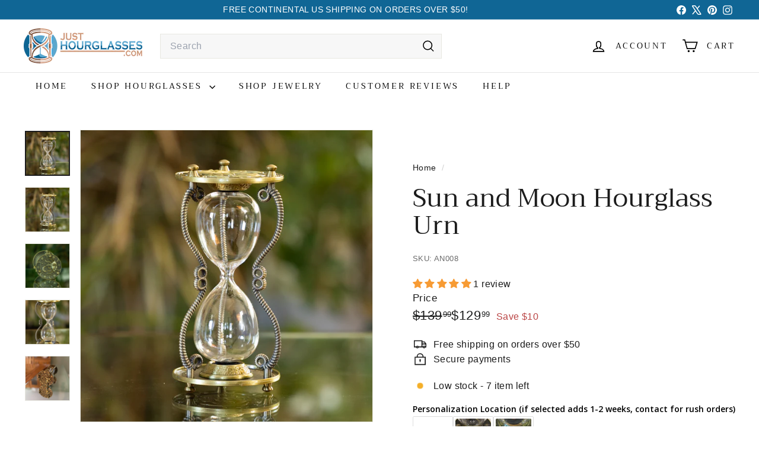

--- FILE ---
content_type: text/html; charset=utf-8
request_url: https://www.justhourglasses.com/products/sun-and-moon-brass-hourglass-urn
body_size: 69127
content:
<!doctype html>
<html class="no-js" lang="en" dir="ltr">
  <head>
    <meta charset="utf-8">
    <meta http-equiv="X-UA-Compatible" content="IE=edge,chrome=1">
    <meta name="viewport" content="width=device-width,initial-scale=1">
    <meta name="theme-color" content="#000000">
    <meta name="facebook-domain-verification" content="ki6jm10vlrsirayp5jprrfqpj7cmox" />
    <meta name="google-site-verification" content="wciY4OSmCbnNaD-8BFcZjjFvrHInPCHT_mUBRIWrNmU" />

<!-- Google tag (gtag.js) -->
<script async crossorigin fetchpriority="high" src="/cdn/shopifycloud/importmap-polyfill/es-modules-shim.2.4.0.js"></script>
<script async src="https://www.googletagmanager.com/gtag/js?id=G-QL4NDDBNZL"></script>
<script>
  window.dataLayer = window.dataLayer || [];
  function gtag(){dataLayer.push(arguments);}
  gtag('js', new Date());

  gtag('config', 'G-QL4NDDBNZL');
</script>
    
    <link rel="canonical" href="https://www.justhourglasses.com/products/sun-and-moon-brass-hourglass-urn">
    <link rel="preconnect" href="https://fonts.shopifycdn.com" crossorigin>
    <link rel="dns-prefetch" href="https://ajax.googleapis.com">
    <link rel="dns-prefetch" href="https://maps.googleapis.com">
    <link rel="dns-prefetch" href="https://maps.gstatic.com"><link rel="shortcut icon" href="//www.justhourglasses.com/cdn/shop/files/1601x1655-small-transparent_67b17e41-5e43-46fa-9197-c3d2bcc521b1_32x32.png?v=1744300445" type="image/png">
<title>Sun and Moon Hourglass Urn &ndash; JustHourglasses</title>
<meta name="description" content="Sun and moon hourglass urn you can fill with the cremains of your loved one. Ships fast and free.">
<meta property="og:site_name" content="JustHourglasses">
<meta property="og:url" content="https://www.justhourglasses.com/products/sun-and-moon-brass-hourglass-urn">
<meta property="og:title" content="Sun and Moon Hourglass Urn">
<meta property="og:type" content="product">
<meta property="og:description" content="Sun and moon hourglass urn you can fill with the cremains of your loved one. Ships fast and free."><meta property="og:image" content="http://www.justhourglasses.com/cdn/shop/files/octsun.jpg?v=1696366163">
  <meta property="og:image:secure_url" content="https://www.justhourglasses.com/cdn/shop/files/octsun.jpg?v=1696366163">
  <meta property="og:image:width" content="600">
  <meta property="og:image:height" content="600"><meta name="twitter:site" content="@justhourglasses">
<meta name="twitter:card" content="summary_large_image">
<meta name="twitter:title" content="Sun and Moon Hourglass Urn">
<meta name="twitter:description" content="Sun and moon hourglass urn you can fill with the cremains of your loved one. Ships fast and free.">

<style data-shopify>@font-face {
  font-family: Trirong;
  font-weight: 400;
  font-style: normal;
  font-display: swap;
  src: url("//www.justhourglasses.com/cdn/fonts/trirong/trirong_n4.46b40419aaa69bf77077c3108d75dad5a0318d4b.woff2") format("woff2"),
       url("//www.justhourglasses.com/cdn/fonts/trirong/trirong_n4.97753898e63cd7e164ad614681eba2c7fe577190.woff") format("woff");
}

  

  
  
  
</style><link href="//www.justhourglasses.com/cdn/shop/t/19/assets/components.css?v=107104081201407330271744402189" rel="stylesheet" type="text/css" media="all" />

<style data-shopify>:root {
    --color-body: #ffffff;
    --color-body-alpha-005: rgba(255, 255, 255, 0.05);
    --color-body-dim: #f2f2f2;

    --color-border: #e8e8e1;

    --color-button-primary: #000000;
    --color-button-primary-light: #1a1a1a;
    --color-button-primary-dim: #000000;
    --color-button-primary-text: #ffffff;

    --color-cart-dot: #ba4444;
    --color-cart-dot-text: #ffffff;

    --color-footer: #ffffff;
    --color-footer-border: #e8e8e1;
    --color-footer-text: #242430;

    --color-link: #1c1c1c;

    --color-modal-bg: rgba(231, 231, 231, 0.6);

    --color-nav: #ffffff;
    --color-nav-search: #f7f7f7;
    --color-nav-text: #000000;

    --color-price: #1c1d1d;

    --color-sale-tag: #ba4444;
    --color-sale-tag-text: #ffffff;

    --color-scheme-1-text: #000000;
    --color-scheme-1-bg: #dbded0;
    --color-scheme-2-text: #1c1c1c;
    --color-scheme-2-bg: #f1f5d5;
    --color-scheme-3-text: #f7f5f1;
    --color-scheme-3-bg: #616524;

    --color-text-body: #1c1c1c;
    --color-text-body-alpha-005: rgba(28, 28, 28, 0.05);
    --color-text-body-alpha-008: rgba(28, 28, 28, 0.08);
    --color-text-savings: #ba4444;

    --color-toolbar: #106695;
    --color-toolbar-text: #ffffff;

    --url-ico-select: url(//www.justhourglasses.com/cdn/shop/t/19/assets/ico-select.svg);
    --url-swirl-svg: url(//www.justhourglasses.com/cdn/shop/t/19/assets/swirl.svg);

    --header-padding-bottom: 0;

    --page-top-padding: 35px;
    --page-narrow: 780px;
    --page-width-padding: 40px;
    --grid-gutter: 22px;
    --index-section-padding: 60px;
    --section-header-bottom: 40px;
    --collapsible-icon-width: 12px;

    --size-chart-margin: 30px 0;
    --size-chart-icon-margin: 5px;

    --newsletter-reminder-padding: 20px 30px 20px 25px;

    --text-frame-margin: 10px;

    /*Shop Pay Installments*/
    --color-body-text: #1c1c1c;
    --color-body: #ffffff;
    --color-bg: #ffffff;

    --type-header-primary: Trirong;
    --type-header-fallback: serif;
    --type-header-size: 50px;
    --type-header-weight: 400;
    --type-header-line-height: 1.1;
    --type-header-spacing: 0.0em;

    
      --type-header-transform: none;
    

    --type-base-primary:"system_ui";
    --type-base-fallback:-apple-system, 'Segoe UI', Roboto, 'Helvetica Neue', 'Noto Sans', 'Liberation Sans', Arial, sans-serif, 'Apple Color Emoji', 'Segoe UI Emoji', 'Segoe UI Symbol', 'Noto Color Emoji';
    --type-base-size: 16px;
    --type-base-weight: 400;
    --type-base-spacing: 0.025em;
    --type-base-line-height: 1.5;

    --color-small-image-bg: #ffffff;
    --color-small-image-bg-dark: #f7f7f7;
    --color-large-image-bg: #e7e7e7;
    --color-large-image-bg-light: #ffffff;

    --icon-stroke-width: 4px;
    --icon-stroke-line-join: miter;

    
      --button-radius: 0;
      --button-padding: 11px 20px;
    

    
      --roundness: 0;
    

    
      --grid-thickness: 1px;
    

    --product-tile-margin: 5%;
    --collection-tile-margin: 4%;

    --swatch-size: 40px;

    
      --swatch-border-radius: 50%;
    
  }

  @media screen and (max-width: 768px) {
    :root {
      --page-top-padding: 15px;
      --page-narrow: 330px;
      --page-width-padding: 17px;
      --grid-gutter: 16px;
      --index-section-padding: 40px;
      --section-header-bottom: 25px;
      --collapsible-icon-width: 10px;
      --text-frame-margin: 7px;
      --type-base-size: 14px;

      
        --roundness: 0;
        --button-padding: 9px 17px;
      
    }
  }</style><link href="//www.justhourglasses.com/cdn/shop/t/19/assets/overrides.css?v=22777653670148856341737067526" rel="stylesheet" type="text/css" media="all" />

    
    
    
    
<style data-shopify>:root {
        --product-grid-padding: 12px;
      }</style><script>
      document.documentElement.className = document.documentElement.className.replace('no-js', 'js');

      window.theme = window.theme || {};

      theme.settings = {
        themeName: 'Expanse',
        themeVersion: '6.1.0', // x-release-please-version
      };
    </script><script type="importmap">
{
  "imports": {
    "@archetype-themes/custom-elements/base-media": "//www.justhourglasses.com/cdn/shop/t/19/assets/base-media.js?v=180215418933095669231737067530",
    "@archetype-themes/custom-elements/disclosure": "//www.justhourglasses.com/cdn/shop/t/19/assets/disclosure.js?v=182459945533096787091737067528",
    "@archetype-themes/custom-elements/header-search": "//www.justhourglasses.com/cdn/shop/t/19/assets/header-search.js?v=14790263600647437351737067527",
    "@archetype-themes/custom-elements/product-recommendations": "//www.justhourglasses.com/cdn/shop/t/19/assets/product-recommendations.js?v=76410797257285949611737067526",
    "@archetype-themes/custom-elements/swatches": "//www.justhourglasses.com/cdn/shop/t/19/assets/swatches.js?v=115748111205220542111737067528",
    "@archetype-themes/custom-elements/theme-element": "//www.justhourglasses.com/cdn/shop/t/19/assets/theme-element.js?v=23783870107938227301737067528",
    "@archetype-themes/modules/cart-form": "//www.justhourglasses.com/cdn/shop/t/19/assets/cart-form.js?v=112467115607385685851737067528",
    "@archetype-themes/modules/clone-footer": "//www.justhourglasses.com/cdn/shop/t/19/assets/clone-footer.js?v=65189253863211222311737067527",
    "@archetype-themes/modules/collection-sidebar": "//www.justhourglasses.com/cdn/shop/t/19/assets/collection-sidebar.js?v=1325888889692973131737067528",
    "@archetype-themes/modules/drawers": "//www.justhourglasses.com/cdn/shop/t/19/assets/drawers.js?v=133655453772475736011737067527",
    "@archetype-themes/modules/modal": "//www.justhourglasses.com/cdn/shop/t/19/assets/modal.js?v=158707362359803246971737067529",
    "@archetype-themes/modules/nav-dropdown": "//www.justhourglasses.com/cdn/shop/t/19/assets/nav-dropdown.js?v=161891049847192907061737067527",
    "@archetype-themes/modules/photoswipe": "//www.justhourglasses.com/cdn/shop/t/19/assets/photoswipe.js?v=26893319410327140681737067529",
    "@archetype-themes/modules/slideshow": "//www.justhourglasses.com/cdn/shop/t/19/assets/slideshow.js?v=126977017077271715931737067527",
    "@archetype-themes/utils/a11y": "//www.justhourglasses.com/cdn/shop/t/19/assets/a11y.js?v=42141139595583154601737067528",
    "@archetype-themes/utils/ajax-renderer": "//www.justhourglasses.com/cdn/shop/t/19/assets/ajax-renderer.js?v=17957378971572593961737067527",
    "@archetype-themes/utils/currency": "//www.justhourglasses.com/cdn/shop/t/19/assets/currency.js?v=93335643952206747231737067528",
    "@archetype-themes/utils/events": "//www.justhourglasses.com/cdn/shop/t/19/assets/events.js?v=41484686344495800011737067527",
    "@archetype-themes/utils/product-loader": "//www.justhourglasses.com/cdn/shop/t/19/assets/product-loader.js?v=71947287259713254281737067528",
    "@archetype-themes/utils/resource-loader": "//www.justhourglasses.com/cdn/shop/t/19/assets/resource-loader.js?v=81301169148003274841737067527",
    "@archetype-themes/utils/storage": "//www.justhourglasses.com/cdn/shop/t/19/assets/storage.js?v=165714144265540632071737067528",
    "@archetype-themes/utils/theme-editor-event-handler-mixin": "//www.justhourglasses.com/cdn/shop/t/19/assets/theme-editor-event-handler-mixin.js?v=114462069356338668731737067528",
    "@archetype-themes/utils/utils": "//www.justhourglasses.com/cdn/shop/t/19/assets/utils.js?v=117964846174238173191737067526",
    "@archetype-themes/vendors/flickity": "//www.justhourglasses.com/cdn/shop/t/19/assets/flickity.js?v=180040601754775719741737067529",
    "@archetype-themes/vendors/flickity-fade": "//www.justhourglasses.com/cdn/shop/t/19/assets/flickity-fade.js?v=7618156608010510071737067527",
    "@archetype-themes/vendors/in-view": "//www.justhourglasses.com/cdn/shop/t/19/assets/in-view.js?v=158303221847540477331737067527",
    "@archetype-themes/vendors/photoswipe-ui-default.min": "//www.justhourglasses.com/cdn/shop/t/19/assets/photoswipe-ui-default.min.js?v=153569421128418950921737067527",
    "@archetype-themes/vendors/photoswipe.min": "//www.justhourglasses.com/cdn/shop/t/19/assets/photoswipe.min.js?v=159595140210348923361737067528",
    "components/add-to-cart": "//www.justhourglasses.com/cdn/shop/t/19/assets/add-to-cart.js?v=157761415605003885381737067528",
    "components/announcement-bar": "//www.justhourglasses.com/cdn/shop/t/19/assets/announcement-bar.js?v=121029201872210647121737067529",
    "components/block-buy-buttons": "//www.justhourglasses.com/cdn/shop/t/19/assets/block-buy-buttons.js?v=56380689241029412871737067528",
    "components/block-price": "//www.justhourglasses.com/cdn/shop/t/19/assets/block-price.js?v=174793000406617112591737067529",
    "components/block-variant-picker": "//www.justhourglasses.com/cdn/shop/t/19/assets/block-variant-picker.js?v=100675464509634971691737067527",
    "components/cart-note": "//www.justhourglasses.com/cdn/shop/t/19/assets/cart-note.js?v=56198602689862001351737067527",
    "components/close-cart": "//www.justhourglasses.com/cdn/shop/t/19/assets/close-cart.js?v=122851508247342011791737067528",
    "components/collapsible": "//www.justhourglasses.com/cdn/shop/t/19/assets/collapsible.js?v=177773173634684916621737067529",
    "components/collection-mobile-filters": "//www.justhourglasses.com/cdn/shop/t/19/assets/collection-mobile-filters.js?v=141085733159431533581737067527",
    "components/gift-card-recipient-form": "//www.justhourglasses.com/cdn/shop/t/19/assets/gift-card-recipient-form.js?v=25114532869471163621737067528",
    "components/header-cart-drawer": "//www.justhourglasses.com/cdn/shop/t/19/assets/header-cart-drawer.js?v=10438076937880405391737067528",
    "components/header-drawer": "//www.justhourglasses.com/cdn/shop/t/19/assets/header-drawer.js?v=12194218155632391321737067526",
    "components/header-mobile-nav": "//www.justhourglasses.com/cdn/shop/t/19/assets/header-mobile-nav.js?v=77324086688366174111737067527",
    "components/header-nav": "//www.justhourglasses.com/cdn/shop/t/19/assets/header-nav.js?v=134448756228213604281737067527",
    "components/item-grid": "//www.justhourglasses.com/cdn/shop/t/19/assets/item-grid.js?v=109905781791598941741737067528",
    "components/map": "//www.justhourglasses.com/cdn/shop/t/19/assets/map.js?v=113321260895345124881737067527",
    "components/model-media": "//www.justhourglasses.com/cdn/shop/t/19/assets/model-media.js?v=72293555598817173731737067529",
    "components/newsletter-reminder": "//www.justhourglasses.com/cdn/shop/t/19/assets/newsletter-reminder.js?v=35744343425145152751737067526",
    "components/parallax-image": "//www.justhourglasses.com/cdn/shop/t/19/assets/parallax-image.js?v=59188309605188605141737067528",
    "components/predictive-search": "//www.justhourglasses.com/cdn/shop/t/19/assets/predictive-search.js?v=165210660372665716981737067529",
    "components/price-range": "//www.justhourglasses.com/cdn/shop/t/19/assets/price-range.js?v=87243038936141742371737067528",
    "components/product-images": "//www.justhourglasses.com/cdn/shop/t/19/assets/product-images.js?v=101208797313625026491737067528",
    "components/product-inventory": "//www.justhourglasses.com/cdn/shop/t/19/assets/product-inventory.js?v=69607211263097186841737067526",
    "components/quantity-selector": "//www.justhourglasses.com/cdn/shop/t/19/assets/quantity-selector.js?v=29811676615099985201737067527",
    "components/quick-add": "//www.justhourglasses.com/cdn/shop/t/19/assets/quick-add.js?v=112070224713420499361737067529",
    "components/quick-shop": "//www.justhourglasses.com/cdn/shop/t/19/assets/quick-shop.js?v=169214600794817870211737067527",
    "components/rte": "//www.justhourglasses.com/cdn/shop/t/19/assets/rte.js?v=175428553801475883871737067528",
    "components/section-advanced-accordion": "//www.justhourglasses.com/cdn/shop/t/19/assets/section-advanced-accordion.js?v=172994900201510659141737067526",
    "components/section-age-verification-popup": "//www.justhourglasses.com/cdn/shop/t/19/assets/section-age-verification-popup.js?v=133696332194319723851737067528",
    "components/section-background-image-text": "//www.justhourglasses.com/cdn/shop/t/19/assets/section-background-image-text.js?v=21722524035606903071737067526",
    "components/section-collection-header": "//www.justhourglasses.com/cdn/shop/t/19/assets/section-collection-header.js?v=38468508189529151931737067527",
    "components/section-countdown": "//www.justhourglasses.com/cdn/shop/t/19/assets/section-countdown.js?v=75237863181774550081737067527",
    "components/section-footer": "//www.justhourglasses.com/cdn/shop/t/19/assets/section-footer.js?v=148713697742347807881737067529",
    "components/section-header": "//www.justhourglasses.com/cdn/shop/t/19/assets/section-header.js?v=146891184291599232001737067528",
    "components/section-hotspots": "//www.justhourglasses.com/cdn/shop/t/19/assets/section-hotspots.js?v=123038301200020945031737067526",
    "components/section-image-compare": "//www.justhourglasses.com/cdn/shop/t/19/assets/section-image-compare.js?v=84708806597935999591737067529",
    "components/section-main-addresses": "//www.justhourglasses.com/cdn/shop/t/19/assets/section-main-addresses.js?v=38269558316828166111737067528",
    "components/section-main-cart": "//www.justhourglasses.com/cdn/shop/t/19/assets/section-main-cart.js?v=104282612614769570861737067528",
    "components/section-main-login": "//www.justhourglasses.com/cdn/shop/t/19/assets/section-main-login.js?v=141583384861984065451737067527",
    "components/section-more-products-vendor": "//www.justhourglasses.com/cdn/shop/t/19/assets/section-more-products-vendor.js?v=139037179476081649891737067527",
    "components/section-newsletter-popup": "//www.justhourglasses.com/cdn/shop/t/19/assets/section-newsletter-popup.js?v=14748164573072822331737067527",
    "components/section-password-header": "//www.justhourglasses.com/cdn/shop/t/19/assets/section-password-header.js?v=180461259096248157561737067528",
    "components/section-recently-viewed": "//www.justhourglasses.com/cdn/shop/t/19/assets/section-recently-viewed.js?v=55908193119123770971737067527",
    "components/section-testimonials": "//www.justhourglasses.com/cdn/shop/t/19/assets/section-testimonials.js?v=1105492954700041671737067529",
    "components/store-availability": "//www.justhourglasses.com/cdn/shop/t/19/assets/store-availability.js?v=3599424513449990531737067528",
    "components/theme-editor": "//www.justhourglasses.com/cdn/shop/t/19/assets/theme-editor.js?v=7962243367912863361737067526",
    "components/toggle-cart": "//www.justhourglasses.com/cdn/shop/t/19/assets/toggle-cart.js?v=38431333347854231931737067527",
    "components/toggle-menu": "//www.justhourglasses.com/cdn/shop/t/19/assets/toggle-menu.js?v=184417730195572818991737067526",
    "components/toggle-search": "//www.justhourglasses.com/cdn/shop/t/19/assets/toggle-search.js?v=152152935064256525541737067528",
    "components/tool-tip": "//www.justhourglasses.com/cdn/shop/t/19/assets/tool-tip.js?v=111952048857288946281737067527",
    "components/tool-tip-trigger": "//www.justhourglasses.com/cdn/shop/t/19/assets/tool-tip-trigger.js?v=51579085798980736711737067528",
    "components/variant-sku": "//www.justhourglasses.com/cdn/shop/t/19/assets/variant-sku.js?v=181636493864733257641737067528",
    "components/video-media": "//www.justhourglasses.com/cdn/shop/t/19/assets/video-media.js?v=117747228584985477391737067527",
    "nouislider": "//www.justhourglasses.com/cdn/shop/t/19/assets/nouislider.js?v=100438778919154896961737067527"
  }
}
</script>
<script>
  if (!(HTMLScriptElement.supports && HTMLScriptElement.supports('importmap'))) {
    const el = document.createElement('script')
    el.async = true
    el.src = "//www.justhourglasses.com/cdn/shop/t/19/assets/es-module-shims.min.js?v=3197203922110785981737067527"
    document.head.appendChild(el)
  }
</script>

<script type="module" src="//www.justhourglasses.com/cdn/shop/t/19/assets/is-land.min.js?v=92343381495565747271737067528"></script>



<script type="module">
  try {
    const importMap = document.querySelector('script[type="importmap"]')
    const importMapJson = JSON.parse(importMap.textContent)
    const importMapModules = Object.values(importMapJson.imports)
    for (let i = 0; i < importMapModules.length; i++) {
      const link = document.createElement('link')
      link.rel = 'modulepreload'
      link.href = importMapModules[i]
      document.head.appendChild(link)
    }
  } catch (e) {
    console.error(e)
  }
</script>

<script>window.performance && window.performance.mark && window.performance.mark('shopify.content_for_header.start');</script><meta name="facebook-domain-verification" content="gvzfc23aeaonoajum52mrkvlqjg0f3">
<meta id="shopify-digital-wallet" name="shopify-digital-wallet" content="/13505331/digital_wallets/dialog">
<meta name="shopify-checkout-api-token" content="d988420d6ad2984aa4b5a540553cc73d">
<meta id="in-context-paypal-metadata" data-shop-id="13505331" data-venmo-supported="false" data-environment="production" data-locale="en_US" data-paypal-v4="true" data-currency="USD">
<link rel="alternate" type="application/json+oembed" href="https://www.justhourglasses.com/products/sun-and-moon-brass-hourglass-urn.oembed">
<script async="async" src="/checkouts/internal/preloads.js?locale=en-US"></script>
<link rel="preconnect" href="https://shop.app" crossorigin="anonymous">
<script async="async" src="https://shop.app/checkouts/internal/preloads.js?locale=en-US&shop_id=13505331" crossorigin="anonymous"></script>
<script id="apple-pay-shop-capabilities" type="application/json">{"shopId":13505331,"countryCode":"US","currencyCode":"USD","merchantCapabilities":["supports3DS"],"merchantId":"gid:\/\/shopify\/Shop\/13505331","merchantName":"JustHourglasses","requiredBillingContactFields":["postalAddress","email","phone"],"requiredShippingContactFields":["postalAddress","email","phone"],"shippingType":"shipping","supportedNetworks":["visa","masterCard","amex","discover","elo","jcb"],"total":{"type":"pending","label":"JustHourglasses","amount":"1.00"},"shopifyPaymentsEnabled":true,"supportsSubscriptions":true}</script>
<script id="shopify-features" type="application/json">{"accessToken":"d988420d6ad2984aa4b5a540553cc73d","betas":["rich-media-storefront-analytics"],"domain":"www.justhourglasses.com","predictiveSearch":true,"shopId":13505331,"locale":"en"}</script>
<script>var Shopify = Shopify || {};
Shopify.shop = "hourglasses.myshopify.com";
Shopify.locale = "en";
Shopify.currency = {"active":"USD","rate":"1.0"};
Shopify.country = "US";
Shopify.theme = {"name":"jh-expanse\/main","id":146457592037,"schema_name":"Expanse","schema_version":"6.1.0","theme_store_id":null,"role":"main"};
Shopify.theme.handle = "null";
Shopify.theme.style = {"id":null,"handle":null};
Shopify.cdnHost = "www.justhourglasses.com/cdn";
Shopify.routes = Shopify.routes || {};
Shopify.routes.root = "/";</script>
<script type="module">!function(o){(o.Shopify=o.Shopify||{}).modules=!0}(window);</script>
<script>!function(o){function n(){var o=[];function n(){o.push(Array.prototype.slice.apply(arguments))}return n.q=o,n}var t=o.Shopify=o.Shopify||{};t.loadFeatures=n(),t.autoloadFeatures=n()}(window);</script>
<script>
  window.ShopifyPay = window.ShopifyPay || {};
  window.ShopifyPay.apiHost = "shop.app\/pay";
  window.ShopifyPay.redirectState = null;
</script>
<script id="shop-js-analytics" type="application/json">{"pageType":"product"}</script>
<script defer="defer" async type="module" src="//www.justhourglasses.com/cdn/shopifycloud/shop-js/modules/v2/client.init-shop-cart-sync_Bc8-qrdt.en.esm.js"></script>
<script defer="defer" async type="module" src="//www.justhourglasses.com/cdn/shopifycloud/shop-js/modules/v2/chunk.common_CmNk3qlo.esm.js"></script>
<script type="module">
  await import("//www.justhourglasses.com/cdn/shopifycloud/shop-js/modules/v2/client.init-shop-cart-sync_Bc8-qrdt.en.esm.js");
await import("//www.justhourglasses.com/cdn/shopifycloud/shop-js/modules/v2/chunk.common_CmNk3qlo.esm.js");

  window.Shopify.SignInWithShop?.initShopCartSync?.({"fedCMEnabled":true,"windoidEnabled":true});

</script>
<script defer="defer" async type="module" src="//www.justhourglasses.com/cdn/shopifycloud/shop-js/modules/v2/client.payment-terms_Bl_bs7GP.en.esm.js"></script>
<script defer="defer" async type="module" src="//www.justhourglasses.com/cdn/shopifycloud/shop-js/modules/v2/chunk.common_CmNk3qlo.esm.js"></script>
<script defer="defer" async type="module" src="//www.justhourglasses.com/cdn/shopifycloud/shop-js/modules/v2/chunk.modal_CvhjeixQ.esm.js"></script>
<script type="module">
  await import("//www.justhourglasses.com/cdn/shopifycloud/shop-js/modules/v2/client.payment-terms_Bl_bs7GP.en.esm.js");
await import("//www.justhourglasses.com/cdn/shopifycloud/shop-js/modules/v2/chunk.common_CmNk3qlo.esm.js");
await import("//www.justhourglasses.com/cdn/shopifycloud/shop-js/modules/v2/chunk.modal_CvhjeixQ.esm.js");

  
</script>
<script>
  window.Shopify = window.Shopify || {};
  if (!window.Shopify.featureAssets) window.Shopify.featureAssets = {};
  window.Shopify.featureAssets['shop-js'] = {"shop-cart-sync":["modules/v2/client.shop-cart-sync_DOpY4EW0.en.esm.js","modules/v2/chunk.common_CmNk3qlo.esm.js"],"init-fed-cm":["modules/v2/client.init-fed-cm_D2vsy40D.en.esm.js","modules/v2/chunk.common_CmNk3qlo.esm.js"],"shop-button":["modules/v2/client.shop-button_CI-s0xGZ.en.esm.js","modules/v2/chunk.common_CmNk3qlo.esm.js"],"shop-toast-manager":["modules/v2/client.shop-toast-manager_Cx0C6may.en.esm.js","modules/v2/chunk.common_CmNk3qlo.esm.js"],"init-windoid":["modules/v2/client.init-windoid_CXNAd0Cm.en.esm.js","modules/v2/chunk.common_CmNk3qlo.esm.js"],"init-shop-email-lookup-coordinator":["modules/v2/client.init-shop-email-lookup-coordinator_B9mmbKi4.en.esm.js","modules/v2/chunk.common_CmNk3qlo.esm.js"],"shop-cash-offers":["modules/v2/client.shop-cash-offers_CL9Nay2h.en.esm.js","modules/v2/chunk.common_CmNk3qlo.esm.js","modules/v2/chunk.modal_CvhjeixQ.esm.js"],"avatar":["modules/v2/client.avatar_BTnouDA3.en.esm.js"],"init-shop-cart-sync":["modules/v2/client.init-shop-cart-sync_Bc8-qrdt.en.esm.js","modules/v2/chunk.common_CmNk3qlo.esm.js"],"init-customer-accounts-sign-up":["modules/v2/client.init-customer-accounts-sign-up_C7zhr03q.en.esm.js","modules/v2/client.shop-login-button_BbMx65lK.en.esm.js","modules/v2/chunk.common_CmNk3qlo.esm.js","modules/v2/chunk.modal_CvhjeixQ.esm.js"],"pay-button":["modules/v2/client.pay-button_Bhm3077V.en.esm.js","modules/v2/chunk.common_CmNk3qlo.esm.js"],"init-shop-for-new-customer-accounts":["modules/v2/client.init-shop-for-new-customer-accounts_rLbLSDTe.en.esm.js","modules/v2/client.shop-login-button_BbMx65lK.en.esm.js","modules/v2/chunk.common_CmNk3qlo.esm.js","modules/v2/chunk.modal_CvhjeixQ.esm.js"],"init-customer-accounts":["modules/v2/client.init-customer-accounts_DkVf8Jdu.en.esm.js","modules/v2/client.shop-login-button_BbMx65lK.en.esm.js","modules/v2/chunk.common_CmNk3qlo.esm.js","modules/v2/chunk.modal_CvhjeixQ.esm.js"],"shop-login-button":["modules/v2/client.shop-login-button_BbMx65lK.en.esm.js","modules/v2/chunk.common_CmNk3qlo.esm.js","modules/v2/chunk.modal_CvhjeixQ.esm.js"],"shop-follow-button":["modules/v2/client.shop-follow-button_B-omSWeu.en.esm.js","modules/v2/chunk.common_CmNk3qlo.esm.js","modules/v2/chunk.modal_CvhjeixQ.esm.js"],"lead-capture":["modules/v2/client.lead-capture_DZQFWrYz.en.esm.js","modules/v2/chunk.common_CmNk3qlo.esm.js","modules/v2/chunk.modal_CvhjeixQ.esm.js"],"checkout-modal":["modules/v2/client.checkout-modal_Fp9GouFF.en.esm.js","modules/v2/chunk.common_CmNk3qlo.esm.js","modules/v2/chunk.modal_CvhjeixQ.esm.js"],"shop-login":["modules/v2/client.shop-login_B9KWmZaW.en.esm.js","modules/v2/chunk.common_CmNk3qlo.esm.js","modules/v2/chunk.modal_CvhjeixQ.esm.js"],"payment-terms":["modules/v2/client.payment-terms_Bl_bs7GP.en.esm.js","modules/v2/chunk.common_CmNk3qlo.esm.js","modules/v2/chunk.modal_CvhjeixQ.esm.js"]};
</script>
<script id="__st">var __st={"a":13505331,"offset":-21600,"reqid":"10240609-6c6e-4c2f-912b-4387be816441-1762447167","pageurl":"www.justhourglasses.com\/products\/sun-and-moon-brass-hourglass-urn","u":"6453a81b3649","p":"product","rtyp":"product","rid":6596197548189};</script>
<script>window.ShopifyPaypalV4VisibilityTracking = true;</script>
<script id="captcha-bootstrap">!function(){'use strict';const t='contact',e='account',n='new_comment',o=[[t,t],['blogs',n],['comments',n],[t,'customer']],c=[[e,'customer_login'],[e,'guest_login'],[e,'recover_customer_password'],[e,'create_customer']],r=t=>t.map((([t,e])=>`form[action*='/${t}']:not([data-nocaptcha='true']) input[name='form_type'][value='${e}']`)).join(','),a=t=>()=>t?[...document.querySelectorAll(t)].map((t=>t.form)):[];function s(){const t=[...o],e=r(t);return a(e)}const i='password',u='form_key',d=['recaptcha-v3-token','g-recaptcha-response','h-captcha-response',i],f=()=>{try{return window.sessionStorage}catch{return}},m='__shopify_v',_=t=>t.elements[u];function p(t,e,n=!1){try{const o=window.sessionStorage,c=JSON.parse(o.getItem(e)),{data:r}=function(t){const{data:e,action:n}=t;return t[m]||n?{data:e,action:n}:{data:t,action:n}}(c);for(const[e,n]of Object.entries(r))t.elements[e]&&(t.elements[e].value=n);n&&o.removeItem(e)}catch(o){console.error('form repopulation failed',{error:o})}}const l='form_type',E='cptcha';function T(t){t.dataset[E]=!0}const w=window,h=w.document,L='Shopify',v='ce_forms',y='captcha';let A=!1;((t,e)=>{const n=(g='f06e6c50-85a8-45c8-87d0-21a2b65856fe',I='https://cdn.shopify.com/shopifycloud/storefront-forms-hcaptcha/ce_storefront_forms_captcha_hcaptcha.v1.5.2.iife.js',D={infoText:'Protected by hCaptcha',privacyText:'Privacy',termsText:'Terms'},(t,e,n)=>{const o=w[L][v],c=o.bindForm;if(c)return c(t,g,e,D).then(n);var r;o.q.push([[t,g,e,D],n]),r=I,A||(h.body.append(Object.assign(h.createElement('script'),{id:'captcha-provider',async:!0,src:r})),A=!0)});var g,I,D;w[L]=w[L]||{},w[L][v]=w[L][v]||{},w[L][v].q=[],w[L][y]=w[L][y]||{},w[L][y].protect=function(t,e){n(t,void 0,e),T(t)},Object.freeze(w[L][y]),function(t,e,n,w,h,L){const[v,y,A,g]=function(t,e,n){const i=e?o:[],u=t?c:[],d=[...i,...u],f=r(d),m=r(i),_=r(d.filter((([t,e])=>n.includes(e))));return[a(f),a(m),a(_),s()]}(w,h,L),I=t=>{const e=t.target;return e instanceof HTMLFormElement?e:e&&e.form},D=t=>v().includes(t);t.addEventListener('submit',(t=>{const e=I(t);if(!e)return;const n=D(e)&&!e.dataset.hcaptchaBound&&!e.dataset.recaptchaBound,o=_(e),c=g().includes(e)&&(!o||!o.value);(n||c)&&t.preventDefault(),c&&!n&&(function(t){try{if(!f())return;!function(t){const e=f();if(!e)return;const n=_(t);if(!n)return;const o=n.value;o&&e.removeItem(o)}(t);const e=Array.from(Array(32),(()=>Math.random().toString(36)[2])).join('');!function(t,e){_(t)||t.append(Object.assign(document.createElement('input'),{type:'hidden',name:u})),t.elements[u].value=e}(t,e),function(t,e){const n=f();if(!n)return;const o=[...t.querySelectorAll(`input[type='${i}']`)].map((({name:t})=>t)),c=[...d,...o],r={};for(const[a,s]of new FormData(t).entries())c.includes(a)||(r[a]=s);n.setItem(e,JSON.stringify({[m]:1,action:t.action,data:r}))}(t,e)}catch(e){console.error('failed to persist form',e)}}(e),e.submit())}));const S=(t,e)=>{t&&!t.dataset[E]&&(n(t,e.some((e=>e===t))),T(t))};for(const o of['focusin','change'])t.addEventListener(o,(t=>{const e=I(t);D(e)&&S(e,y())}));const B=e.get('form_key'),M=e.get(l),P=B&&M;t.addEventListener('DOMContentLoaded',(()=>{const t=y();if(P)for(const e of t)e.elements[l].value===M&&p(e,B);[...new Set([...A(),...v().filter((t=>'true'===t.dataset.shopifyCaptcha))])].forEach((e=>S(e,t)))}))}(h,new URLSearchParams(w.location.search),n,t,e,['guest_login'])})(!0,!0)}();</script>
<script integrity="sha256-52AcMU7V7pcBOXWImdc/TAGTFKeNjmkeM1Pvks/DTgc=" data-source-attribution="shopify.loadfeatures" defer="defer" src="//www.justhourglasses.com/cdn/shopifycloud/storefront/assets/storefront/load_feature-81c60534.js" crossorigin="anonymous"></script>
<script crossorigin="anonymous" defer="defer" src="//www.justhourglasses.com/cdn/shopifycloud/storefront/assets/shopify_pay/storefront-65b4c6d7.js?v=20250812"></script>
<script data-source-attribution="shopify.dynamic_checkout.dynamic.init">var Shopify=Shopify||{};Shopify.PaymentButton=Shopify.PaymentButton||{isStorefrontPortableWallets:!0,init:function(){window.Shopify.PaymentButton.init=function(){};var t=document.createElement("script");t.src="https://www.justhourglasses.com/cdn/shopifycloud/portable-wallets/latest/portable-wallets.en.js",t.type="module",document.head.appendChild(t)}};
</script>
<script data-source-attribution="shopify.dynamic_checkout.buyer_consent">
  function portableWalletsHideBuyerConsent(e){var t=document.getElementById("shopify-buyer-consent"),n=document.getElementById("shopify-subscription-policy-button");t&&n&&(t.classList.add("hidden"),t.setAttribute("aria-hidden","true"),n.removeEventListener("click",e))}function portableWalletsShowBuyerConsent(e){var t=document.getElementById("shopify-buyer-consent"),n=document.getElementById("shopify-subscription-policy-button");t&&n&&(t.classList.remove("hidden"),t.removeAttribute("aria-hidden"),n.addEventListener("click",e))}window.Shopify?.PaymentButton&&(window.Shopify.PaymentButton.hideBuyerConsent=portableWalletsHideBuyerConsent,window.Shopify.PaymentButton.showBuyerConsent=portableWalletsShowBuyerConsent);
</script>
<script>
  function portableWalletsCleanup(e){e&&e.src&&console.error("Failed to load portable wallets script "+e.src);var t=document.querySelectorAll("shopify-accelerated-checkout .shopify-payment-button__skeleton, shopify-accelerated-checkout-cart .wallet-cart-button__skeleton"),e=document.getElementById("shopify-buyer-consent");for(let e=0;e<t.length;e++)t[e].remove();e&&e.remove()}function portableWalletsNotLoadedAsModule(e){e instanceof ErrorEvent&&"string"==typeof e.message&&e.message.includes("import.meta")&&"string"==typeof e.filename&&e.filename.includes("portable-wallets")&&(window.removeEventListener("error",portableWalletsNotLoadedAsModule),window.Shopify.PaymentButton.failedToLoad=e,"loading"===document.readyState?document.addEventListener("DOMContentLoaded",window.Shopify.PaymentButton.init):window.Shopify.PaymentButton.init())}window.addEventListener("error",portableWalletsNotLoadedAsModule);
</script>

<script type="module" src="https://www.justhourglasses.com/cdn/shopifycloud/portable-wallets/latest/portable-wallets.en.js" onError="portableWalletsCleanup(this)" crossorigin="anonymous"></script>
<script nomodule>
  document.addEventListener("DOMContentLoaded", portableWalletsCleanup);
</script>

<link id="shopify-accelerated-checkout-styles" rel="stylesheet" media="screen" href="https://www.justhourglasses.com/cdn/shopifycloud/portable-wallets/latest/accelerated-checkout-backwards-compat.css" crossorigin="anonymous">
<style id="shopify-accelerated-checkout-cart">
        #shopify-buyer-consent {
  margin-top: 1em;
  display: inline-block;
  width: 100%;
}

#shopify-buyer-consent.hidden {
  display: none;
}

#shopify-subscription-policy-button {
  background: none;
  border: none;
  padding: 0;
  text-decoration: underline;
  font-size: inherit;
  cursor: pointer;
}

#shopify-subscription-policy-button::before {
  box-shadow: none;
}

      </style>

<script>window.performance && window.performance.mark && window.performance.mark('shopify.content_for_header.end');</script>

    <script src="//www.justhourglasses.com/cdn/shop/t/19/assets/theme.js?v=113616480651186619411737067526" defer="defer"></script>
  <!-- BEGIN app block: shopify://apps/smart-product-filter-search/blocks/app-embed/5cc1944c-3014-4a2a-af40-7d65abc0ef73 --><link rel="preconnect" href="https://filter-x2.globo.io" crossorigin />
<link href="https://cdn.shopify.com/extensions/019a5886-c6c1-7d0e-bcac-873729afd8ea/frontend-464/assets/globo.filter.js" as="script" rel="preload">
<link rel="stylesheet" href="https://cdn.shopify.com/extensions/019a5886-c6c1-7d0e-bcac-873729afd8ea/frontend-464/assets/globo.search.css" media="print" onload="this.media='all'">

<meta id="search_terms_value" content="" />
<!-- BEGIN app snippet: global.variables --><script>
  window.shopCurrency = "USD";
  window.currentCurrency = "USD";
  window.GloboFilterRequestOrigin = "https://www.justhourglasses.com";
  window.GloboFilterShopifyDomain = "hourglasses.myshopify.com";
  window.GloboFilterSFAT = "";
  window.GloboFilterSFApiVersion = "2025-04";
  window.GloboFilterProxyPath = "/apps/globofilters";
  window.GloboFilterRootUrl = "";
  window.GloboFilterTranslation = {"search":{"suggestions":"Suggestions","collections":"Collections","articles":"Blog Posts","pages":"Pages","product":"Product","products":"Products","view_all":"Search for","view_all_products":"View all products","not_found":"Sorry, nothing found for","product_not_found":"No products were found","no_result_keywords_suggestions_title":"Popular searches","no_result_products_suggestions_title":"However, You may like","zero_character_keywords_suggestions_title":"Suggestions","zero_character_popular_searches_title":"Popular searches","zero_character_products_suggestions_title":"Trending products"},"form":{"heading":"Search products","select":"-- Select --","search":"Search","submit":"Search","clear":"Clear"},"filter":{"filter_by":"Filter By","clear_all":"Clear All","view":"View","clear":"Clear","in_stock":"In Stock","out_of_stock":"Out of Stock","ready_to_ship":"Ready to ship","search":"Search options","choose_values":"Choose values","show_more":"Show more","show_less":"Show less"},"sort":{"sort_by":"Sort By","manually":"Featured","availability_in_stock_first":"Availability","relevance":"Relevance","best_selling":"Best Selling","alphabetically_a_z":"Alphabetically, A-Z","alphabetically_z_a":"Alphabetically, Z-A","price_low_to_high":"Price, low to high","price_high_to_low":"Price, high to low","date_new_to_old":"Date, new to old","date_old_to_new":"Date, old to new","inventory_low_to_high":"Inventory, low to high","inventory_high_to_low":"Inventory, high to low","sale_off":"% Sale off"},"product":{"add_to_cart":"Add to cart","unavailable":"Unavailable","sold_out":"Sold out","sale":"Sale","load_more":"Load more","limit":"Show","search":"Search products","no_results":"Sorry, there are no products in this collection"}};
  window.isMultiCurrency =true;
  window.globoEmbedFilterAssetsUrl = 'https://cdn.shopify.com/extensions/019a5886-c6c1-7d0e-bcac-873729afd8ea/frontend-464/assets/';
  window.assetsUrl = window.globoEmbedFilterAssetsUrl;
  window.GloboMoneyFormat = "${{amount}}";
</script><!-- END app snippet -->
<script type="text/javascript" hs-ignore data-ccm-injected>
document.getElementsByTagName('html')[0].classList.add('spf-filter-loading', 'spf-has-filter');
window.enabledEmbedFilter = true;
window.sortByRelevance = false;
window.moneyFormat = "${{amount}}";
window.GloboMoneyWithCurrencyFormat = "${{amount}} USD";
window.filterPriceRate = 1;
window.filterPriceAdjustment = 1;
window.filesUrl = '//www.justhourglasses.com/cdn/shop/files/';
window.GloboThemesInfo ={};



var GloboEmbedFilterConfig = {
api: {filterUrl: "https://filter-x2.globo.io/filter",searchUrl: "https://filter-x2.globo.io/search", url: "https://filter-x2.globo.io"},
shop: {
name: "JustHourglasses",
url: "https://www.justhourglasses.com",
domain: "hourglasses.myshopify.com",
currency: "USD",
cur_currency: "USD",
locale: "en",
cur_locale: "en",
predictive_search_url: "/search/suggest",
country_code: "US",
cur_country: "US",
root_url: "",
cart_url: "/cart",
product_image: {width: 360, height: 504},
no_image_url: "https://cdn.shopify.com/s/images/themes/product-1.png",
swatches: [],
swatchConfig: {"enable":true,"color":["colour","color"],"label":["size"]},
enableRecommendation: false,
hideOneValue: false,
newUrlStruct: true,
newUrlForSEO: false,
translation: {"default":{"search":{"suggestions":"Suggestions","collections":"Collections","articles":"Blog Posts","pages":"Pages","product":"Product","products":"Products","view_all":"Search for","view_all_products":"View all products","not_found":"Sorry, nothing found for","product_not_found":"No products were found","no_result_keywords_suggestions_title":"Popular searches","no_result_products_suggestions_title":"However, You may like","zero_character_keywords_suggestions_title":"Suggestions","zero_character_popular_searches_title":"Popular searches","zero_character_products_suggestions_title":"Trending products"},"form":{"heading":"Search products","select":"-- Select --","search":"Search","submit":"Search","clear":"Clear"},"filter":{"filter_by":"Filter By","clear_all":"Clear All","view":"View","clear":"Clear","in_stock":"In Stock","out_of_stock":"Out of Stock","ready_to_ship":"Ready to ship","search":"Search options","choose_values":"Choose values","show_more":"Show more","show_less":"Show less"},"sort":{"sort_by":"Sort By","manually":"Featured","availability_in_stock_first":"Availability","relevance":"Relevance","best_selling":"Best Selling","alphabetically_a_z":"Alphabetically, A-Z","alphabetically_z_a":"Alphabetically, Z-A","price_low_to_high":"Price, low to high","price_high_to_low":"Price, high to low","date_new_to_old":"Date, new to old","date_old_to_new":"Date, old to new","inventory_low_to_high":"Inventory, low to high","inventory_high_to_low":"Inventory, high to low","sale_off":"% Sale off"},"product":{"add_to_cart":"Add to cart","unavailable":"Unavailable","sold_out":"Sold out","sale":"Sale","load_more":"Load more","limit":"Show","search":"Search products","no_results":"Sorry, there are no products in this collection"}}},themeTranslation:{"info":{"sold_out":"Sold Out","save_amount":"Save {{ saved_amount }}"},"labels":{"sale":"Sale","from_price_html":"\u003cspan\u003efrom\u003c\/span\u003e {{ price }}","sale_price":"Sale price","regular_price":"Regular price"},"trigger":{"color_swatch":"Color"}},redirects: [],
images: {},
settings: {"color_body_bg":"#ffffff","color_body_text":"#1c1c1c","color_price":"#1c1d1d","color_savings_text":"#ba4444","color_borders":"#e8e8e1","color_button":"#000000","color_button_text":"#ffffff","color_sale_tag":"#ba4444","color_sale_tag_text":"#ffffff","color_cart_dot":"#ba4444","color_cart_dot_text":"#ffffff","color_small_image_bg":"#ffffff","color_large_image_bg":"#e7e7e7","color_header":"#ffffff","color_header_text":"#000000","color_announcement":"#106695","color_announcement_text":"#ffffff","color_header_search":"#f7f7f7","color_footer":"#ffffff","color_footer_border":"#e8e8e1","color_footer_text":"#242430","color_scheme_1_bg":"#dbded0","color_scheme_1_text":"#000000","color_scheme_1_texture":"none","color_scheme_2_bg":"#f1f5d5","color_scheme_2_text":"#1c1c1c","color_scheme_2_texture":"swirl","color_scheme_3_bg":"#616524","color_scheme_3_text":"#f7f5f1","color_scheme_3_texture":"minimal-wave","type_header_font_family":{"error":"json not allowed for this object"},"type_header_spacing":"0","type_header_base_size":50,"type_header_line_height":1.1,"type_header_capitalize":false,"type_base_font_family":{"error":"json not allowed for this object"},"type_base_spacing":"25","type_base_size":16,"type_base_line_height":1.5,"type_navigation_style":"heading","type_navigation_size":14,"type_navigation_capitalize":true,"text_direction":"ltr","edges":"square","button_style":"square","cart_icon":"cart","icon_weight":"4px","icon_linecaps":"miter","superscript_decimals":true,"product_save_amount":true,"product_save_type":"dollar","vendor_enable":false,"swatch_size":40,"quick_shop_enable":true,"quick_add_enable":false,"product_grid_image_size":"square","product_grid_image_fill":true,"product_hover_image":true,"enable_swatches":true,"swatch_style":"round","product_grid_style":"gridlines-thin","product_grid_image_margin":5,"recently_viewed_products_per_row":5,"recently_viewed_max_products":5,"collection_grid_shape":"portrait","collection_grid_image_fill":true,"collection_grid_image":"collection","collection_grid_image_margin":4,"cart_type":"dropdown","cart_additional_buttons":false,"cart_collection":"business-card-cases","cart_notes_enable":true,"cart_terms_conditions_enable":false,"cart_terms_conditions_page":"terms-of-service","social_facebook_link":"https:\/\/www.facebook.com\/justhourglassescom","social_twitter_link":"https:\/\/twitter.com\/justhourglasses","social_pinterest_link":"https:\/\/www.pinterest.com\/justhourglasses","social_instagram_link":"https:\/\/instagram.com\/justhourglasses","social_snapchat_link":"","social_tiktok_link":"","social_tumblr_link":"","social_linkedin_link":"","social_youtube_link":"","social_vimeo_link":"","share_facebook":true,"share_twitter":true,"share_pinterest":true,"favicon":"\/\/www.justhourglasses.com\/cdn\/shop\/files\/1601x1655-small-transparent_67b17e41-5e43-46fa-9197-c3d2bcc521b1.png?v=1744300445","predictive_search_enabled":true,"show_breadcrumbs":true,"show_breadcrumbs_collection_link":true,"checkout_logo_position":"left","checkout_logo_size":"small","checkout_body_background_color":"#ffffff","checkout_input_background_color_mode":"white","checkout_sidebar_background_color":"#fafafa","checkout_heading_font":"-apple-system, BlinkMacSystemFont, 'Segoe UI', Roboto, Helvetica, Arial, sans-serif, 'Apple Color Emoji', 'Segoe UI Emoji', 'Segoe UI Symbol'","checkout_body_font":"-apple-system, BlinkMacSystemFont, 'Segoe UI', Roboto, Helvetica, Arial, sans-serif, 'Apple Color Emoji', 'Segoe UI Emoji', 'Segoe UI Symbol'","checkout_accent_color":"#111111","checkout_button_color":"#111111","checkout_error_color":"#ff6d6d","search_top_collection":"cocktail-style","sku_enable":true,"product_zoom_enable":true,"collection_color_swatches":true,"variant_type":"button","enable_payment_button":true,"quantity_enable":false,"inventory_enable":true,"inventory_transfers_enable":true,"surface_pickup_enable":true,"sales_point_3":"Carbon neutral","product_color_swatches":true,"product_content_1":"shipping-info","product_contact":true,"predictive_search_show_vendor":true,"predictive_search_show_price":true,"type_product_style":"body","type_product_capitalize":true,"color_image_overlay":"#000000","color_image_overlay_opacity":0,"color_image_overlay_text_shadow":28,"type_headers_align_text":false,"type_body_align_text":true,"color_drawer_background":"#ffffff","color_drawer_text":"#000000","color_drawer_border":"#e8e8e1","color_drawer_button":"#111111","color_drawer_button_text":"#ffffff","color_modal_overlays":"#e6e6e6","type_collection_font":"body","type_collection_size":18,"collection_grid_style":"below","collection_grid_text_align":"center","collection_grid_tint":"#000000","collection_grid_opacity":10,"collection_grid_gutter":true,"breadcrumb":false,"customer_layout":"customer_area"},
home_filter: false,
page: "product",
sorts: ["stock-descending","best-selling","title-ascending","title-descending","price-ascending","price-descending","created-descending","created-ascending","sale-descending"],
cache: true,
layout: "theme",
marketTaxInclusion: false,
priceTaxesIncluded: false,
customerTaxesIncluded: false,
useCustomTemplate: false,
hasQuickviewTemplate: false,
useCustomTreeTemplate: false
},
analytic: {"enableViewProductAnalytic":true,"enableSearchAnalytic":true,"enableFilterAnalytic":true,"enableATCAnalytic":false},
taxes: [],
special_countries: null,
adjustments: false,
year_make_model: {
id: 0,
prefix: "gff_"
},
filter: {
id:49211,
prefix: "gf_",
layout: 1,
useThemeFilterCss: true,
sublayout: 1,
showCount: true,
showRefine: true,
refineSettings: {"style":"rounded","positions":["sidebar_mobile","toolbar_desktop","toolbar_mobile"],"color":"#000000","iconColor":"#959595","bgColor":"#E8E8E8"},
isLoadMore: 0,
filter_on_search_page: true
},
search:{
enable: true,
zero_character_suggestion: false,
pages_suggestion: {enable:true,limit:5},
keywords_suggestion: {enable:true,limit:10},
articles_suggestion: {enable:false,limit:5},
layout: 1,
},
collection: {
id:0,
handle:'',
sort: 'best-selling',
vendor: null,
tags: null,
type: null,
term: document.getElementById("search_terms_value") != null ? document.getElementById("search_terms_value").content : "",
limit: 12,
settings: null,
products_count: 0,
enableCollectionSearch: true,
excludeTags:null,
showSelectedVariantInfo: true
},
customer: false,
selector: {products: ""}
}
</script>
<script src="https://cdn.shopify.com/extensions/019a5886-c6c1-7d0e-bcac-873729afd8ea/frontend-464/assets/globo.filter.themes.js" defer></script><style>.gf-block-title h3, 
.gf-block-title .h3,
.gf-form-input-inner label {
  font-size: 14px !important;
  color: #3a3a3a !important;
  text-transform: uppercase !important;
  font-weight: bold !important;
}
.gf-option-block .gf-btn-show-more{
  font-size: 14px !important;
  text-transform: none !important;
  font-weight: normal !important;
}
.gf-option-block ul li a, 
.gf-option-block ul li button, 
.gf-option-block ul li a span.gf-count,
.gf-option-block ul li button span.gf-count,
.gf-clear, 
.gf-clear-all, 
.selected-item.gf-option-label a,
.gf-form-input-inner select,
.gf-refine-toggle{
  font-size: 14px !important;
  color: #000000 !important;
  text-transform: none !important;
  font-weight: normal !important;
}

.gf-refine-toggle-mobile,
.gf-form-button-group button {
  font-size: 14px !important;
  text-transform: none !important;
  font-weight: normal !important;
  color: #3a3a3a !important;
  border: 1px solid #bfbfbf !important;
  background: #ffffff !important;
}
.gf-option-block-box-rectangle.gf-option-block ul li.gf-box-rectangle a,
.gf-option-block-box-rectangle.gf-option-block ul li.gf-box-rectangle button {
  border-color: #000000 !important;
}
.gf-option-block-box-rectangle.gf-option-block ul li.gf-box-rectangle a.checked,
.gf-option-block-box-rectangle.gf-option-block ul li.gf-box-rectangle button.checked{
  color: #fff !important;
  background-color: #000000 !important;
}
@media (min-width: 768px) {
  .gf-option-block-box-rectangle.gf-option-block ul li.gf-box-rectangle button:hover,
  .gf-option-block-box-rectangle.gf-option-block ul li.gf-box-rectangle a:hover {
    color: #fff !important;
    background-color: #000000 !important;	
  }
}
.gf-option-block.gf-option-block-select select {
  color: #000000 !important;
}

#gf-form.loaded, .gf-YMM-forms.loaded {
  background: #FFFFFF !important;
}
#gf-form h2, .gf-YMM-forms h2 {
  color: #3a3a3a !important;
}
#gf-form label, .gf-YMM-forms label{
  color: #3a3a3a !important;
}
.gf-form-input-wrapper select, 
.gf-form-input-wrapper input{
  border: 1px solid #DEDEDE !important;
  background-color: #FFFFFF !important;
  border-radius: 0px !important;
}
#gf-form .gf-form-button-group button, .gf-YMM-forms .gf-form-button-group button{
  color: #FFFFFF !important;
  background: #3a3a3a !important;
  border-radius: 0px !important;
}

.spf-product-card.spf-product-card__template-3 .spf-product__info.hover{
  background: #FFFFFF;
}
a.spf-product-card__image-wrapper{
  padding-top: 100%;
}
.h4.spf-product-card__title a{
  color: #333333;
  font-size: 15px;
   font-family: inherit;     font-style: normal;
  text-transform: none;
}
.h4.spf-product-card__title a:hover{
  color: #000000;
}
.spf-product-card button.spf-product__form-btn-addtocart{
  font-size: 14px;
   font-family: inherit;   font-weight: normal;   font-style: normal;   text-transform: none;
}
.spf-product-card button.spf-product__form-btn-addtocart,
.spf-product-card.spf-product-card__template-4 a.open-quick-view,
.spf-product-card.spf-product-card__template-5 a.open-quick-view,
#gfqv-btn{
  color: #FFFFFF !important;
  border: 1px solid #333333 !important;
  background: #333333 !important;
}
.spf-product-card button.spf-product__form-btn-addtocart:hover,
.spf-product-card.spf-product-card__template-4 a.open-quick-view:hover,
.spf-product-card.spf-product-card__template-5 a.open-quick-view:hover{
  color: #FFFFFF !important;
  border: 1px solid #000000 !important;
  background: #000000 !important;
}
span.spf-product__label.spf-product__label-soldout{
  color: #ffffff;
  background: #989898;
}
span.spf-product__label.spf-product__label-sale{
  color: #F0F0F0;
  background: #d21625;
}
.spf-product-card__vendor a{
  color: #969595;
  font-size: 13px;
   font-family: inherit;   font-weight: normal;   font-style: normal; }
.spf-product-card__vendor a:hover{
  color: #969595;
}
.spf-product-card__price-wrapper{
  font-size: 14px;
}
.spf-image-ratio{
  padding-top:100% !important;
}
.spf-product-card__oldprice,
.spf-product-card__saleprice,
.spf-product-card__price,
.gfqv-product-card__oldprice,
.gfqv-product-card__saleprice,
.gfqv-product-card__price
{
  font-size: 14px;
   font-family: inherit;   font-weight: normal;   font-style: normal; }

span.spf-product-card__price, span.gfqv-product-card__price{
  color: #141414;
}
span.spf-product-card__oldprice, span.gfqv-product-card__oldprice{
  color: #969595;
}
span.spf-product-card__saleprice, span.gfqv-product-card__saleprice{
  color: #d21625;
}
</style><script>
        window.addEventListener('globoFilterRenderCompleted', function () {
          var productsGrid = document.querySelector('.product-grid');
          if(productsGrid) {
            var gridProduct = productsGrid.querySelectorAll('.grid-product');
            if (gridProduct.length && typeof theme != 'undefined'&& typeof theme.QuickAdd != 'undefined'&& typeof theme.QuickShop != 'undefined') {
              new theme.QuickAdd(productsGrid);
              new theme.QuickShop(productsGrid);
            }
          }

          if (document.body.classList.contains('template-search')) {
            var searchGrid = document.querySelector('.search-grid');
            if (searchGrid) {
              var searchProducts = searchGrid.querySelectorAll('.grid-product');
              if (searchProducts.length && typeof theme != 'undefined'&& typeof theme.QuickAdd != 'undefined'&& typeof theme.QuickShop != 'undefined') {
                new theme.QuickAdd(searchGrid);
                new theme.QuickShop(searchGrid);
              }
            }
          }

          if(typeof theme != 'undefined'&& typeof theme.sections != 'undefined'&& typeof theme.Collection != 'undefined') {
            theme.sections.register('collection-template', theme.Collection);
          }
        });
      </script>
      

<script>
        window.addEventListener('globoFilterRenderCompleted', function () {
          var productsGrid = document.querySelector('.product-grid');
          if(productsGrid) {
            var gridProduct = productsGrid.querySelectorAll('.grid-product');
            if (gridProduct.length && typeof theme != 'undefined'&& typeof theme.QuickAdd != 'undefined'&& typeof theme.QuickShop != 'undefined') {
              new theme.QuickAdd(productsGrid);
              new theme.QuickShop(productsGrid);
            }
          }

          if (document.body.classList.contains('template-search')) {
            var searchGrid = document.querySelector('.search-grid');
            if (searchGrid) {
              var searchProducts = searchGrid.querySelectorAll('.grid-product');
              if (searchProducts.length && typeof theme != 'undefined'&& typeof theme.QuickAdd != 'undefined'&& typeof theme.QuickShop != 'undefined') {
                new theme.QuickAdd(searchGrid);
                new theme.QuickShop(searchGrid);
              }
            }
          }

          if(typeof theme != 'undefined'&& typeof theme.sections != 'undefined'&& typeof theme.Collection != 'undefined') {
            theme.sections.register('collection-template', theme.Collection);
          }
        });
      </script>
      

<script>
        window.addEventListener('globoFilterRenderCompleted', function () {
          var productsGrid = document.querySelector('.product-grid');
          if(productsGrid) {
            var gridProduct = productsGrid.querySelectorAll('.grid-product');
            if (gridProduct.length && typeof theme != 'undefined'&& typeof theme.QuickAdd != 'undefined'&& typeof theme.QuickShop != 'undefined') {
              new theme.QuickAdd(productsGrid);
              new theme.QuickShop(productsGrid);
            }
          }

          if (document.body.classList.contains('template-search')) {
            var searchGrid = document.querySelector('.search-grid');
            if (searchGrid) {
              var searchProducts = searchGrid.querySelectorAll('.grid-product');
              if (searchProducts.length && typeof theme != 'undefined'&& typeof theme.QuickAdd != 'undefined'&& typeof theme.QuickShop != 'undefined') {
                new theme.QuickAdd(searchGrid);
                new theme.QuickShop(searchGrid);
              }
            }
          }

          if(typeof theme != 'undefined'&& typeof theme.sections != 'undefined'&& typeof theme.Collection != 'undefined') {
            theme.sections.register('collection-template', theme.Collection);
          }
        });
      </script>
      

<script>
        window.addEventListener('globoFilterRenderCompleted', function () {
          var productsGrid = document.querySelector('.product-grid');
          if(productsGrid) {
            var gridProduct = productsGrid.querySelectorAll('.grid-product');
            if (gridProduct.length && typeof theme != 'undefined'&& typeof theme.QuickAdd != 'undefined'&& typeof theme.QuickShop != 'undefined') {
              new theme.QuickAdd(productsGrid);
              new theme.QuickShop(productsGrid);
            }
          }

          if (document.body.classList.contains('template-search')) {
            var searchGrid = document.querySelector('.search-grid');
            if (searchGrid) {
              var searchProducts = searchGrid.querySelectorAll('.grid-product');
              if (searchProducts.length && typeof theme != 'undefined'&& typeof theme.QuickAdd != 'undefined'&& typeof theme.QuickShop != 'undefined') {
                new theme.QuickAdd(searchGrid);
                new theme.QuickShop(searchGrid);
              }
            }
          }

          if(typeof theme != 'undefined'&& typeof theme.sections != 'undefined'&& typeof theme.Collection != 'undefined') {
            theme.sections.register('collection-template', theme.Collection);
          }
        });
      </script>
      

<style></style><script></script><script id="gspfSearchResultTemplate" type="template/html"><!-- BEGIN app snippet: search -->


{% assign root_url = "" %}
{% assign search_url = "/search" %}
{% assign lazySrc = "[data-uri]" %}
{% capture noImage %}<img width="200" height="200" loading="lazy" src="{{ 'https://cdn.shopify.com/s/images/themes/product-1.png' | img_url: '200x' }}" />{% endcapture %}
{% assign zero_character_result = true %}
{% assign searchTranslation = translation.search %}
{% if result.term %}{% assign zero_character_result = false %}{% endif %}
{% assign product_list_layout = "grid" %}
{% assign products_suggestions_title = searchTranslation.products | default: "Products" %}
{% assign keywords_suggestions_title = searchTranslation.suggestions | default: "Suggestions" %}
{% if zero_character_result %}
{% assign product_list_layout = "grid" %}
{% if searchTranslation.zero_character_products_suggestions_title %}
{% assign products_suggestions_title = searchTranslation.zero_character_products_suggestions_title %}
{% endif %}
{% if searchTranslation.zero_character_keywords_searches_title %}
{% assign keywords_suggestions_title = searchTranslation.zero_character_keywords_searches_title %}
{% endif %}
{% elsif result.isEmpty %}
{% assign product_list_layout = "grid" %}
{% if searchTranslation.no_result_products_suggestions_title %}
{% assign products_suggestions_title = searchTranslation.no_result_products_suggestions_title %}
{% endif %}
{% if searchTranslation.no_result_keywords_suggestions_title %}
{% assign keywords_suggestions_title = searchTranslation.no_result_keywords_suggestions_title %}
{% endif %}
{% endif %}
{% assign page_limit = 5 %}
{% assign article_limit = 5 %}
{% assign elements = "price,sku" | split: "," %}
{%- if layout == 1 -%}
<div id="glFilter-search-popup" class="ui-menu glFilter-search-popup gl-filter-search-fullscreen gl-filter-animate">
<div class="gl-backdrop gl-close-layer"></div>
<div class="gl-fullscreen-layer gl-animate-transition">
<div class="gl-fullscreen-header">
<form class="gl-d-searchbox" method="GET" action="{{ search_url }}">
<label class="gl-icon gl-d-searchbox-icon" for="gl-d-searchbox-input"><svg xmlns="http://www.w3.org/2000/svg" viewBox="0 0 24 24" width="18px" height="18px"><path d="M0 0h24v24H0V0z" fill="none"></path><path d="M15.5 14h-.79l-.28-.27c1.2-1.4 1.82-3.31 1.48-5.34-.47-2.78-2.79-5-5.59-5.34-4.23-.52-7.79 3.04-7.27 7.27.34 2.8 2.56 5.12 5.34 5.59 2.03.34 3.94-.28 5.34-1.48l.27.28v.79l4.25 4.25c.41.41 1.08.41 1.49 0 .41-.41.41-1.08 0-1.49L15.5 14zm-6 0C7.01 14 5 11.99 5 9.5S7.01 5 9.5 5 14 7.01 14 9.5 11.99 14 9.5 14z"></path></svg></label>
<input type="text" class="gl-d-searchbox-input" id="gl-d-searchbox-input" placeholder="{{ translation.product.search }}" name="q" value="{{ result.term | escape }}" autocapitalize="off" autocomplete="off" autocorrect="off">
</form>
<button type="button" class="gl-d-close-btn"><svg xmlns="http://www.w3.org/2000/svg" viewBox="0 0 20 20"><path d="M11.414 10l6.293-6.293a1 1 0 10-1.414-1.414L10 8.586 3.707 2.293a1 1 0 00-1.414 1.414L8.586 10l-6.293 6.293a1 1 0 101.414 1.414L10 11.414l6.293 6.293A.998.998 0 0018 17a.999.999 0 00-.293-.707L11.414 10z" fill="#5C5F62"/></svg></button>
</div>
<div class="gl-fullscreen-suggestions">
{% if result.isEmpty and result.term %}
<div>{% if searchTranslation.not_found %}{{ searchTranslation.not_found }}{% else %}Sorry, nothing found for{% endif %}&nbsp;<b>{{ result.term | escape }}</b></div>
{% endif %}
{% if zero_character_result and result.popular_keywords %}
<div>{% for keyword in result.popular_keywords %}<a href="{{ search_url }}?q={{ keyword.keyword | url_encode }}">{{ keyword.keyword | escape }}</a>{% endfor %}</div>
{% endif %}
</div>
<div class="gl-fullscreen-initial-content">
<div class="gl-row">
{% if result.suggestions or result.collections or result.pages or result.articles %}
<div class="gl-col-left">
<div class="gl-list gl-fullscreen-top-searches">
{% if result.suggestions %}
<div class="gl-list__group">
<div class="gl-list__title">{{ keywords_suggestions_title | escape }}</div>
<div class="gl-list__content"><ul>{% for suggestion in result.suggestions %}<li><a href="{{ search_url }}?q={{ suggestion.keyword | url_encode }}">{{ suggestion.keyword | escape }}<span class="count">{{ suggestion.count }}</span></a></li>{% endfor %}</ul></div>
</div>
{% endif %}
{%- if result.collections -%}
<div class="gl-list__group">
<div class="gl-list__title">{{ searchTranslation.collections | default: "Collections" }}</div>
<div class="gl-list__content"><ul>{%- for collection in result.collections -%}<li class="gl-list__item"><a href="{{ root_url }}/collections/{{ collection.handle }}">{{ collection.title | escape }}</a></li>{%- endfor -%}</ul></div>
</div>
{%- endif -%}
{%- if result.pages and result.pages.size > 0 -%}
<div class="gl-list__group">
<div class="gl-list__title">{{ searchTranslation.pages | default: "Pages" }}</div>
<div class="gl-list__content"><ul>{%- for page in result.pages limit: page_limit -%}<li class="gl-list__item"><a href="{{ page.url }}">{{ page.title | escape }}</a></li>{%- endfor -%}</ul></div>
</div>
{%- endif -%}
{%- if result.articles and result.articles.size > 0 -%}
<div class="gl-list__group">
<div class="gl-list__title">{{ searchTranslation.articles | default: "Blog Posts" }}</div>
<div class="gl-list__content"><ul>{%- for article in result.articles limit: article_limit -%}<li class="gl-list__item"><a href="{{ article.url }}">{{ article.title | escape }}</a></li>{%- endfor -%}</ul></div>
</div>
{%- endif -%}
</div>
</div>
{% endif %} 
<div class="gl-col-right">
{% if result.products %}
<div class="gl-list gl-fullscreen-top-clicked">
<div class="gl-fullscreen-results__meta">
<div class="gl-list__title">{{ products_suggestions_title }}</div>
{% if result.term and result.isEmpty == false %}
<a href="{% if result.url %}{{ result.url }}{% else %}{{ search_url }}?q={{ result.term | url_encode }}{% endif %}">
{% if searchTranslation.view_all_products %}{{ searchTranslation.view_all_products }}{% else %}View all products{% endif %}
</a>
{% endif %}
</div>
<div class="gl-list__content">
{% if product_list_layout == "carousel" %}<div class="gl-owl--carousel owl-carousel" id="gl-fullscreen-recommended-products">{% else %}<div class="gl-fullscreen-results__content">{% endif %}
{% for product in result.products %}
{% assign variantUrl = "" %}{%- if product.selected_variant -%}{% assign variantUrl = "?variant=" | append: product.selected_variant.id %}{%- endif -%}
{% assign productUrl = root_url | append: product.url | append: variantUrl %}
<div class="gl-card">
<div class="gl-card-media">
<div class="gl-card-thumbnail">
<a class="spf-image-ratio" href="{{productUrl}}" aria-label="{{ products_suggestions_title | escape }}: {{ product.title | escape }}">
{% if product.image %}
<img class="gflazyload" srcset="{{lazySrc}}" src="{{ product.image.src | img_url: image_size }}" data-src="{{ product.image.src | img_lazyload_url }}" data-sizes="auto" data-aspectratio="{{ product.image.aspect_ratio }}" data-parent-fit="contain" width="{{ product.image.width }}"  height="{{ product.image.height }}" alt="{{ product.image.alt | escape }}" />
{% else %}{{noImage}}{% endif %}
</a>
</div>
</div>
<div class="gl-card-content gl-card-flex">
<div class="gl-card-title" title="{{ product.title | escape }}"><a href="{{productUrl}}">{{ product.title | escape }}</a></div>
{%- if product.vendor and elements contains "vendor" -%}<div class="gf-search-item-product-vendor">{{ product.vendor }}</div>{%- endif -%}
{%- if elements contains 'type' -%}<div class="gf-search-item-product-vendor">{{ product.product_type | escape }}</div>{%- endif -%}
{%- if product.selected_or_first_available_variant.sku and elements contains 'sku' -%}<div class="gf-search-item-product-vendor">{{ product.selected_or_first_available_variant.sku }}</div>{%- endif -%}
<div class="gl-card-flex"></div>
{%- if elements contains 'price' -%}<div class="gl-card-pricing"><span class="gl-card-price">{{ product.price | money }}</span>{%- if product.compare_at_price and product.compare_at_price > product.price -%} <span class="gl-card-old-price">{{ product.compare_at_price | money }}</span>{%- endif -%}</div>{%- endif -%}
</div>
</div>
{% endfor %}
</div>
</div>
</div>
{% endif %}
</div>
</div>
</div>
</div>
</div>

{%- endif -%}

<!-- END app snippet --></script><script>if(window.AVADA_SPEED_WHITELIST){const spfs_w = new RegExp("smart-product-filter-search", 'i'); if(Array.isArray(window.AVADA_SPEED_WHITELIST)){window.AVADA_SPEED_WHITELIST.push(spfs_w);}else{window.AVADA_SPEED_WHITELIST = [spfs_w];}} </script><!-- END app block --><!-- BEGIN app block: shopify://apps/judge-me-reviews/blocks/judgeme_core/61ccd3b1-a9f2-4160-9fe9-4fec8413e5d8 --><!-- Start of Judge.me Core -->




<link rel="dns-prefetch" href="https://cdnwidget.judge.me">
<link rel="dns-prefetch" href="https://cdn.judge.me">
<link rel="dns-prefetch" href="https://cdn1.judge.me">
<link rel="dns-prefetch" href="https://api.judge.me">

<script data-cfasync='false' class='jdgm-settings-script'>window.jdgmSettings={"pagination":5,"disable_web_reviews":true,"badge_no_review_text":"No reviews","badge_n_reviews_text":"{{ n }} review/reviews","badge_star_color":"#f79b34","hide_badge_preview_if_no_reviews":false,"badge_hide_text":false,"enforce_center_preview_badge":false,"widget_title":"Customer Reviews","widget_open_form_text":"Write a review","widget_close_form_text":"Cancel review","widget_refresh_page_text":"Refresh page","widget_summary_text":"Based on {{ number_of_reviews }} review/reviews","widget_no_review_text":"Be the first to write a review","widget_name_field_text":"Display name","widget_verified_name_field_text":"Verified Name (public)","widget_name_placeholder_text":"Display name","widget_required_field_error_text":"This field is required.","widget_email_field_text":"Email address","widget_verified_email_field_text":"Verified Email (private, can not be edited)","widget_email_placeholder_text":"Your email address","widget_email_field_error_text":"Please enter a valid email address.","widget_rating_field_text":"Rating","widget_review_title_field_text":"Review Title","widget_review_title_placeholder_text":"Give your review a title","widget_review_body_field_text":"Review content","widget_review_body_placeholder_text":"Start writing here...","widget_pictures_field_text":"Picture/Video (optional)","widget_submit_review_text":"Submit Review","widget_submit_verified_review_text":"Submit Verified Review","widget_submit_success_msg_with_auto_publish":"Thank you! Please refresh the page in a few moments to see your review. You can remove or edit your review by logging into \u003ca href='https://judge.me/login' target='_blank' rel='nofollow noopener'\u003eJudge.me\u003c/a\u003e","widget_submit_success_msg_no_auto_publish":"Thank you! Your review will be published as soon as it is approved by the shop admin. You can remove or edit your review by logging into \u003ca href='https://judge.me/login' target='_blank' rel='nofollow noopener'\u003eJudge.me\u003c/a\u003e","widget_show_default_reviews_out_of_total_text":"Showing {{ n_reviews_shown }} out of {{ n_reviews }} reviews.","widget_show_all_link_text":"Show all","widget_show_less_link_text":"Show less","widget_author_said_text":"{{ reviewer_name }} said:","widget_days_text":"{{ n }} days ago","widget_weeks_text":"{{ n }} week/weeks ago","widget_months_text":"{{ n }} month/months ago","widget_years_text":"{{ n }} year/years ago","widget_yesterday_text":"Yesterday","widget_today_text":"Today","widget_replied_text":"\u003e\u003e {{ shop_name }} replied:","widget_read_more_text":"Read more","widget_reviewer_name_as_initial":"last_initial","widget_rating_filter_see_all_text":"See all reviews","widget_sorting_most_recent_text":"Most Recent","widget_sorting_highest_rating_text":"Highest Rating","widget_sorting_lowest_rating_text":"Lowest Rating","widget_sorting_with_pictures_text":"Only Pictures","widget_sorting_most_helpful_text":"Most Helpful","widget_open_question_form_text":"Ask a question","widget_reviews_subtab_text":"Reviews","widget_questions_subtab_text":"Questions","widget_question_label_text":"Question","widget_answer_label_text":"Answer","widget_question_placeholder_text":"Write your question here","widget_submit_question_text":"Submit Question","widget_question_submit_success_text":"Thank you for your question! We will notify you once it gets answered.","widget_star_color":"#f79b34","verified_badge_text":"Verified Buyer","verified_badge_bg_color":"#ffffff","verified_badge_text_color":"#036f06","verified_badge_placement":"left-of-reviewer-name","widget_hide_border":false,"widget_social_share":false,"widget_thumb":false,"widget_review_location_show":false,"widget_location_format":"country_iso_code","all_reviews_include_out_of_store_products":false,"all_reviews_out_of_store_text":"(out of store)","all_reviews_product_name_prefix_text":"about","enable_review_pictures":true,"enable_question_anwser":true,"widget_product_reviews_subtab_text":"Product Reviews","widget_shop_reviews_subtab_text":"Shop Reviews","widget_write_a_store_review_text":"Write a Store Review","widget_other_languages_heading":"Reviews in Other Languages","widget_translate_review_text":"Translate review to {{ language }}","widget_translating_review_text":"Translating...","widget_show_original_translation_text":"Show original ({{ language }})","widget_translate_review_failed_text":"Review couldn't be translated.","widget_translate_review_retry_text":"Retry","widget_translate_review_try_again_later_text":"Try again later","widget_sorting_pictures_first_text":"Pictures First","show_pictures_on_all_rev_page_mobile":true,"show_pictures_on_all_rev_page_desktop":true,"floating_tab_button_name":"★ Reviews","floating_tab_title":"Let customers speak for us","floating_tab_url":"","floating_tab_url_enabled":true,"all_reviews_text_badge_text":"Customers rate us {{ shop.metafields.judgeme.all_reviews_rating | round: 1 }}/5 based on {{ shop.metafields.judgeme.all_reviews_count }} reviews.","all_reviews_text_badge_text_branded_style":"{{ shop.metafields.judgeme.all_reviews_rating | round: 1 }} out of 5 stars based on {{ shop.metafields.judgeme.all_reviews_count }} reviews","show_stars_for_all_reviews_text_badge":true,"all_reviews_text_badge_url":"","featured_carousel_title":"Let our customers speak for us","featured_carousel_count_text":"from {{ n }} reviews","featured_carousel_url":"","verified_count_badge_url":"","widget_star_use_custom_color":true,"widget_verified_badge_use_custom_color":true,"picture_reminder_submit_button":"Upload Pictures","widget_sorting_videos_first_text":"Videos First","widget_review_pending_text":"Pending","featured_carousel_items_for_large_screen":5,"remove_microdata_snippet":true,"preview_badge_no_question_text":"No questions","preview_badge_n_question_text":"{{ number_of_questions }} question/questions","widget_search_bar_placeholder":"Search reviews","widget_sorting_verified_only_text":"Verified only","featured_carousel_more_reviews_button_text":"Read more reviews","featured_carousel_view_product_button_text":"View product","all_reviews_page_load_more_text":"Load More Reviews","widget_public_name_text":"displayed publicly like","default_reviewer_name_has_non_latin":true,"widget_reviewer_anonymous":"Anonymous","medals_widget_title":"Judge.me Review Medals","widget_invalid_yt_video_url_error_text":"Not a YouTube video URL","widget_max_length_field_error_text":"Please enter no more than {0} characters.","widget_verified_by_shop_text":"Verified by Shop","widget_load_with_code_splitting":true,"widget_ugc_title":"Made by us, Shared by you","widget_ugc_subtitle":"Tag us to see your picture featured in our page","widget_ugc_arrows_color":"#ffffff","widget_ugc_primary_button_text":"Buy Now","widget_ugc_secondary_button_text":"Load More","widget_ugc_reviews_button_text":"View Reviews","widget_rating_metafield_value_type":true,"widget_summary_average_rating_text":"{{ average_rating }} out of 5","widget_media_grid_title":"Customer photos \u0026 videos","widget_media_grid_see_more_text":"See more","widget_verified_by_judgeme_text":"Verified by Judge.me","widget_verified_by_judgeme_text_in_store_medals":"Verified by Judge.me","widget_media_field_exceed_quantity_message":"Sorry, we can only accept {{ max_media }} for one review.","widget_media_field_exceed_limit_message":"{{ file_name }} is too large, please select a {{ media_type }} less than {{ size_limit }}MB.","widget_review_submitted_text":"Review Submitted!","widget_question_submitted_text":"Question Submitted!","widget_close_form_text_question":"Cancel","widget_write_your_answer_here_text":"Write your answer here","widget_enabled_branded_link":true,"widget_show_collected_by_judgeme":true,"widget_collected_by_judgeme_text":"collected by Judge.me","widget_load_more_text":"Load More","widget_full_review_text":"Full Review","widget_read_more_reviews_text":"Read More Reviews","widget_read_questions_text":"Read Questions","widget_questions_and_answers_text":"Questions \u0026 Answers","widget_verified_by_text":"Verified by","widget_verified_text":"Verified","widget_number_of_reviews_text":"{{ number_of_reviews }} reviews","widget_back_button_text":"Back","widget_next_button_text":"Next","widget_custom_forms_filter_button":"Filters","custom_forms_style":"vertical","how_reviews_are_collected":"How reviews are collected?","widget_gdpr_statement":"How we use your data: We'll only contact you about the review you left, and only if necessary. By submitting your review, you agree to Judge.me's \u003ca href='https://judge.me/terms' target='_blank' rel='nofollow noopener'\u003eterms\u003c/a\u003e, \u003ca href='https://judge.me/privacy' target='_blank' rel='nofollow noopener'\u003eprivacy\u003c/a\u003e and \u003ca href='https://judge.me/content-policy' target='_blank' rel='nofollow noopener'\u003econtent\u003c/a\u003e policies.","review_snippet_widget_round_border_style":true,"review_snippet_widget_card_color":"#FFFFFF","review_snippet_widget_slider_arrows_background_color":"#FFFFFF","review_snippet_widget_slider_arrows_color":"#000000","review_snippet_widget_star_color":"#108474","all_reviews_product_variant_label_text":"Variant: ","widget_show_verified_branding":false,"redirect_reviewers_invited_via_email":"review_widget","review_content_screen_title_text":"How would you rate this product?","review_content_introduction_text":"We would love it if you would share a bit about your experience.","one_star_review_guidance_text":"Poor","five_star_review_guidance_text":"Great","customer_information_screen_title_text":"About you","customer_information_introduction_text":"Please tell us more about you.","custom_questions_screen_title_text":"Your experience in more detail","custom_questions_introduction_text":"Here are a few questions to help us understand more about your experience.","review_submitted_screen_title_text":"Thanks for your review!","review_submitted_screen_thank_you_text":"We are processing it and it will appear on the store soon.","review_submitted_screen_email_verification_text":"Please confirm your email by clicking the link we just sent you. This helps us keep reviews authentic.","review_submitted_request_store_review_text":"Would you like to share your experience of shopping with us?","review_submitted_review_other_products_text":"Would you like to review these products?","reviewer_media_screen_title_picture_text":"Share a picture","reviewer_media_introduction_picture_text":"Upload a photo to support your review.","reviewer_media_screen_title_video_text":"Share a video","reviewer_media_introduction_video_text":"Upload a video to support your review.","reviewer_media_screen_title_picture_or_video_text":"Share a picture or video","reviewer_media_introduction_picture_or_video_text":"Upload a photo or video to support your review.","reviewer_media_youtube_url_text":"Paste your Youtube URL here","advanced_settings_next_step_button_text":"Next","advanced_settings_close_review_button_text":"Close","write_review_flow_required_text":"Required","write_review_flow_privacy_message_text":"We respect your privacy.","write_review_flow_anonymous_text":"Post review as anonymous","write_review_flow_visibility_text":"This won't be visible to other customers.","write_review_flow_multiple_selection_help_text":"Select as many as you like","write_review_flow_single_selection_help_text":"Select one option","write_review_flow_required_field_error_text":"This field is required","write_review_flow_invalid_email_error_text":"Please enter a valid email address","write_review_flow_max_length_error_text":"Max. {{ max_length }} characters.","write_review_flow_media_upload_text":"\u003cb\u003eClick to upload\u003c/b\u003e or drag and drop","write_review_flow_gdpr_statement":"We'll only contact you about your review if necessary. By submitting your review, you agree to our \u003ca href='https://judge.me/terms' target='_blank' rel='nofollow noopener'\u003eterms and conditions\u003c/a\u003e and \u003ca href='https://judge.me/privacy' target='_blank' rel='nofollow noopener'\u003eprivacy policy\u003c/a\u003e.","transparency_badges_collected_via_store_invite_text":"Review collected via store invitation","transparency_badges_from_another_provider_text":"Review collected from another provider","transparency_badges_collected_from_store_visitor_text":"Review collected from a store visitor","transparency_badges_written_in_google_text":"Review written in Google","transparency_badges_written_in_etsy_text":"Review written in Etsy","transparency_badges_written_in_shop_app_text":"Review written in Shop App","transparency_badges_earned_reward_text":"Review earned a reward for future purchase","preview_badge_collection_page_install_preference":true,"preview_badge_product_page_install_preference":true,"review_widget_install_preference":"above-related","all_reviews_text_install_preference":true,"platform":"shopify","branding_url":"https://app.judge.me/reviews/stores/www.justhourglasses.com","branding_text":"Powered by Judge.me","locale":"en","reply_name":"JustHourglasses","widget_version":"3.0","footer":true,"autopublish":true,"review_dates":true,"enable_custom_form":false,"shop_use_review_site":true,"shop_locale":"en","enable_multi_locales_translations":true,"show_review_title_input":true,"review_verification_email_status":"always","can_be_branded":true,"reply_name_text":"JustHourglasses"};</script> <style class='jdgm-settings-style'>.jdgm-xx{left:0}:root{--jdgm-primary-color: #108474;--jdgm-secondary-color: rgba(16,132,116,0.1);--jdgm-star-color: #f79b34;--jdgm-write-review-text-color: white;--jdgm-write-review-bg-color: #108474;--jdgm-paginate-color: #108474;--jdgm-border-radius: 0;--jdgm-reviewer-name-color: #108474}.jdgm-histogram__bar-content{background-color:#108474}.jdgm-rev[data-verified-buyer=true] .jdgm-rev__icon.jdgm-rev__icon:after,.jdgm-rev__buyer-badge.jdgm-rev__buyer-badge{color:#036f06;background-color:#ffffff}.jdgm-review-widget--small .jdgm-gallery.jdgm-gallery .jdgm-gallery__thumbnail-link:nth-child(8) .jdgm-gallery__thumbnail-wrapper.jdgm-gallery__thumbnail-wrapper:before{content:"See more"}@media only screen and (min-width: 768px){.jdgm-gallery.jdgm-gallery .jdgm-gallery__thumbnail-link:nth-child(8) .jdgm-gallery__thumbnail-wrapper.jdgm-gallery__thumbnail-wrapper:before{content:"See more"}}.jdgm-preview-badge .jdgm-star.jdgm-star{color:#f79b34}.jdgm-widget .jdgm-write-rev-link{display:none}.jdgm-widget .jdgm-rev-widg[data-number-of-reviews='0'] .jdgm-rev-widg__summary{display:none}.jdgm-author-fullname{display:none !important}.jdgm-author-all-initials{display:none !important}.jdgm-rev-widg__title{visibility:hidden}.jdgm-rev-widg__summary-text{visibility:hidden}.jdgm-prev-badge__text{visibility:hidden}.jdgm-rev__prod-link-prefix:before{content:'about'}.jdgm-rev__variant-label:before{content:'Variant: '}.jdgm-rev__out-of-store-text:before{content:'(out of store)'}.jdgm-preview-badge[data-template="index"]{display:none !important}.jdgm-verified-count-badget[data-from-snippet="true"]{display:none !important}.jdgm-carousel-wrapper[data-from-snippet="true"]{display:none !important}.jdgm-medals-section[data-from-snippet="true"]{display:none !important}.jdgm-ugc-media-wrapper[data-from-snippet="true"]{display:none !important}.jdgm-review-snippet-widget .jdgm-rev-snippet-widget__cards-container .jdgm-rev-snippet-card{border-radius:8px;background:#fff}.jdgm-review-snippet-widget .jdgm-rev-snippet-widget__cards-container .jdgm-rev-snippet-card__rev-rating .jdgm-star{color:#108474}.jdgm-review-snippet-widget .jdgm-rev-snippet-widget__prev-btn,.jdgm-review-snippet-widget .jdgm-rev-snippet-widget__next-btn{border-radius:50%;background:#fff}.jdgm-review-snippet-widget .jdgm-rev-snippet-widget__prev-btn>svg,.jdgm-review-snippet-widget .jdgm-rev-snippet-widget__next-btn>svg{fill:#000}.jdgm-full-rev-modal.rev-snippet-widget .jm-mfp-container .jm-mfp-content,.jdgm-full-rev-modal.rev-snippet-widget .jm-mfp-container .jdgm-full-rev__icon,.jdgm-full-rev-modal.rev-snippet-widget .jm-mfp-container .jdgm-full-rev__pic-img,.jdgm-full-rev-modal.rev-snippet-widget .jm-mfp-container .jdgm-full-rev__reply{border-radius:8px}.jdgm-full-rev-modal.rev-snippet-widget .jm-mfp-container .jdgm-full-rev[data-verified-buyer="true"] .jdgm-full-rev__icon::after{border-radius:8px}.jdgm-full-rev-modal.rev-snippet-widget .jm-mfp-container .jdgm-full-rev .jdgm-rev__buyer-badge{border-radius:calc( 8px / 2 )}.jdgm-full-rev-modal.rev-snippet-widget .jm-mfp-container .jdgm-full-rev .jdgm-full-rev__replier::before{content:'JustHourglasses'}.jdgm-full-rev-modal.rev-snippet-widget .jm-mfp-container .jdgm-full-rev .jdgm-full-rev__product-button{border-radius:calc( 8px * 6 )}
</style> <style class='jdgm-settings-style'></style>

  
  
  
  <style class='jdgm-miracle-styles'>
  @-webkit-keyframes jdgm-spin{0%{-webkit-transform:rotate(0deg);-ms-transform:rotate(0deg);transform:rotate(0deg)}100%{-webkit-transform:rotate(359deg);-ms-transform:rotate(359deg);transform:rotate(359deg)}}@keyframes jdgm-spin{0%{-webkit-transform:rotate(0deg);-ms-transform:rotate(0deg);transform:rotate(0deg)}100%{-webkit-transform:rotate(359deg);-ms-transform:rotate(359deg);transform:rotate(359deg)}}@font-face{font-family:'JudgemeStar';src:url("[data-uri]") format("woff");font-weight:normal;font-style:normal}.jdgm-star{font-family:'JudgemeStar';display:inline !important;text-decoration:none !important;padding:0 4px 0 0 !important;margin:0 !important;font-weight:bold;opacity:1;-webkit-font-smoothing:antialiased;-moz-osx-font-smoothing:grayscale}.jdgm-star:hover{opacity:1}.jdgm-star:last-of-type{padding:0 !important}.jdgm-star.jdgm--on:before{content:"\e000"}.jdgm-star.jdgm--off:before{content:"\e001"}.jdgm-star.jdgm--half:before{content:"\e002"}.jdgm-widget *{margin:0;line-height:1.4;-webkit-box-sizing:border-box;-moz-box-sizing:border-box;box-sizing:border-box;-webkit-overflow-scrolling:touch}.jdgm-hidden{display:none !important;visibility:hidden !important}.jdgm-temp-hidden{display:none}.jdgm-spinner{width:40px;height:40px;margin:auto;border-radius:50%;border-top:2px solid #eee;border-right:2px solid #eee;border-bottom:2px solid #eee;border-left:2px solid #ccc;-webkit-animation:jdgm-spin 0.8s infinite linear;animation:jdgm-spin 0.8s infinite linear}.jdgm-prev-badge{display:block !important}

</style>


  
  
   


<script data-cfasync='false' class='jdgm-script'>
!function(e){window.jdgm=window.jdgm||{},jdgm.CDN_HOST="https://cdnwidget.judge.me/",jdgm.API_HOST="https://api.judge.me/",jdgm.CDN_BASE_URL="https://cdn.shopify.com/extensions/019a4fc2-f9d2-78ba-b78e-e7bd38e38a3d/judgeme-extensions-186/assets/",
jdgm.docReady=function(d){(e.attachEvent?"complete"===e.readyState:"loading"!==e.readyState)?
setTimeout(d,0):e.addEventListener("DOMContentLoaded",d)},jdgm.loadCSS=function(d,t,o,a){
!o&&jdgm.loadCSS.requestedUrls.indexOf(d)>=0||(jdgm.loadCSS.requestedUrls.push(d),
(a=e.createElement("link")).rel="stylesheet",a.class="jdgm-stylesheet",a.media="nope!",
a.href=d,a.onload=function(){this.media="all",t&&setTimeout(t)},e.body.appendChild(a))},
jdgm.loadCSS.requestedUrls=[],jdgm.loadJS=function(e,d){var t=new XMLHttpRequest;
t.onreadystatechange=function(){4===t.readyState&&(Function(t.response)(),d&&d(t.response))},
t.open("GET",e),t.send()},jdgm.docReady((function(){(window.jdgmLoadCSS||e.querySelectorAll(
".jdgm-widget, .jdgm-all-reviews-page").length>0)&&(jdgmSettings.widget_load_with_code_splitting?
parseFloat(jdgmSettings.widget_version)>=3?jdgm.loadCSS(jdgm.CDN_HOST+"widget_v3/base.css"):
jdgm.loadCSS(jdgm.CDN_HOST+"widget/base.css"):jdgm.loadCSS(jdgm.CDN_HOST+"shopify_v2.css"),
jdgm.loadJS(jdgm.CDN_HOST+"loader.js"))}))}(document);
</script>
<noscript><link rel="stylesheet" type="text/css" media="all" href="https://cdnwidget.judge.me/shopify_v2.css"></noscript>

<!-- BEGIN app snippet: theme_fix_tags --><script>
  (function() {
    var jdgmThemeFixes = null;
    if (!jdgmThemeFixes) return;
    var thisThemeFix = jdgmThemeFixes[Shopify.theme.id];
    if (!thisThemeFix) return;

    if (thisThemeFix.html) {
      document.addEventListener("DOMContentLoaded", function() {
        var htmlDiv = document.createElement('div');
        htmlDiv.classList.add('jdgm-theme-fix-html');
        htmlDiv.innerHTML = thisThemeFix.html;
        document.body.append(htmlDiv);
      });
    };

    if (thisThemeFix.css) {
      var styleTag = document.createElement('style');
      styleTag.classList.add('jdgm-theme-fix-style');
      styleTag.innerHTML = thisThemeFix.css;
      document.head.append(styleTag);
    };

    if (thisThemeFix.js) {
      var scriptTag = document.createElement('script');
      scriptTag.classList.add('jdgm-theme-fix-script');
      scriptTag.innerHTML = thisThemeFix.js;
      document.head.append(scriptTag);
    };
  })();
</script>
<!-- END app snippet -->
<!-- End of Judge.me Core -->



<!-- END app block --><!-- BEGIN app block: shopify://apps/hulk-form-builder/blocks/app-embed/b6b8dd14-356b-4725-a4ed-77232212b3c3 --><!-- BEGIN app snippet: hulkapps-formbuilder-theme-ext --><script type="text/javascript">
  
  if (typeof window.formbuilder_customer != "object") {
        window.formbuilder_customer = {}
  }

  window.hulkFormBuilder = {
    form_data: {},
    shop_data: {"shop_SfJRj8tO8n3A9uu2C0onzA":{"shop_uuid":"SfJRj8tO8n3A9uu2C0onzA","shop_timezone":"America\/Chicago","shop_id":128918,"shop_is_after_submit_enabled":false,"shop_shopify_plan":"professional","shop_shopify_domain":"hourglasses.myshopify.com","shop_remove_watermark":false,"shop_created_at":"2025-02-14T11:08:41.743-06:00","is_skip_metafield":false,"shop_deleted":false,"shop_disabled":false}},
    settings_data: {"shop_settings":{"shop_customise_msgs":[],"default_customise_msgs":{"is_required":"is required","thank_you":"Thank you! The form was submitted successfully.","processing":"Processing...","valid_data":"Please provide valid data","valid_email":"Provide valid email format","valid_tags":"HTML Tags are not allowed","valid_phone":"Provide valid phone number","valid_captcha":"Please provide valid captcha response","valid_url":"Provide valid URL","only_number_alloud":"Provide valid number in","number_less":"must be less than","number_more":"must be more than","image_must_less":"Image must be less than 20MB","image_number":"Images allowed","image_extension":"Invalid extension! Please provide image file","error_image_upload":"Error in image upload. Please try again.","error_file_upload":"Error in file upload. Please try again.","your_response":"Your response","error_form_submit":"Error occur.Please try again after sometime.","email_submitted":"Form with this email is already submitted","invalid_email_by_zerobounce":"The email address you entered appears to be invalid. Please check it and try again.","download_file":"Download file","card_details_invalid":"Your card details are invalid","card_details":"Card details","please_enter_card_details":"Please enter card details","card_number":"Card number","exp_mm":"Exp MM","exp_yy":"Exp YY","crd_cvc":"CVV","payment_value":"Payment amount","please_enter_payment_amount":"Please enter payment amount","address1":"Address line 1","address2":"Address line 2","city":"City","province":"Province","zipcode":"Zip code","country":"Country","blocked_domain":"This form does not accept addresses from","file_must_less":"File must be less than 20MB","file_extension":"Invalid extension! Please provide file","only_file_number_alloud":"files allowed","previous":"Previous","next":"Next","must_have_a_input":"Please enter at least one field.","please_enter_required_data":"Please enter required data","atleast_one_special_char":"Include at least one special character","atleast_one_lowercase_char":"Include at least one lowercase character","atleast_one_uppercase_char":"Include at least one uppercase character","atleast_one_number":"Include at least one number","must_have_8_chars":"Must have 8 characters long","be_between_8_and_12_chars":"Be between 8 and 12 characters long","please_select":"Please Select","phone_submitted":"Form with this phone number is already submitted","user_res_parse_error":"Error while submitting the form","valid_same_values":"values must be same","product_choice_clear_selection":"Clear Selection","picture_choice_clear_selection":"Clear Selection","remove_all_for_file_image_upload":"Remove All","invalid_file_type_for_image_upload":"You can't upload files of this type.","invalid_file_type_for_signature_upload":"You can't upload files of this type.","max_files_exceeded_for_file_upload":"You can not upload any more files.","max_files_exceeded_for_image_upload":"You can not upload any more files.","file_already_exist":"File already uploaded","max_limit_exceed":"You have added the maximum number of text fields.","cancel_upload_for_file_upload":"Cancel upload","cancel_upload_for_image_upload":"Cancel upload","cancel_upload_for_signature_upload":"Cancel upload"},"shop_blocked_domains":[]}},
    features_data: {"shop_plan_features":{"shop_plan_features":["unlimited-forms","full-design-customization","export-form-submissions","multiple-recipients-for-form-submissions","multiple-admin-notifications","enable-captcha","unlimited-file-uploads","save-submitted-form-data","set-auto-response-message","conditional-logic","form-banner","save-as-draft-facility","include-user-response-in-admin-email","disable-form-submission","file-upload"]}},
    shop: null,
    shop_id: null,
    plan_features: null,
    validateDoubleQuotes: false,
    assets: {
      extraFunctions: "https://cdn.shopify.com/extensions/0199e1a0-85eb-7049-b3f8-05e35978150e/form_builder-46/assets/extra-functions.js",
      extraStyles: "https://cdn.shopify.com/extensions/0199e1a0-85eb-7049-b3f8-05e35978150e/form_builder-46/assets/extra-styles.css",
      bootstrapStyles: "https://cdn.shopify.com/extensions/0199e1a0-85eb-7049-b3f8-05e35978150e/form_builder-46/assets/theme-app-extension-bootstrap.css"
    },
    translations: {
      htmlTagNotAllowed: "HTML Tags are not allowed",
      sqlQueryNotAllowed: "SQL Queries are not allowed",
      doubleQuoteNotAllowed: "Double quotes are not allowed",
      vorwerkHttpWwwNotAllowed: "The words \u0026#39;http\u0026#39; and \u0026#39;www\u0026#39; are not allowed. Please remove them and try again.",
      maxTextFieldsReached: "You have added the maximum number of text fields.",
      avoidNegativeWords: "Avoid negative words: Don\u0026#39;t use negative words in your contact message.",
      customDesignOnly: "This form is for custom designs requests. For general inquiries please contact our team at info@stagheaddesigns.com",
      zerobounceApiErrorMsg: "We couldn\u0026#39;t verify your email due to a technical issue. Please try again later.",
    }

  }

  

  window.FbThemeAppExtSettingsHash = {}
  
</script><!-- END app snippet --><!-- END app block --><script src="https://cdn.shopify.com/extensions/019a5886-c6c1-7d0e-bcac-873729afd8ea/frontend-464/assets/globo.filter.js" type="text/javascript" defer="defer"></script>
<script src="https://cdn.shopify.com/extensions/019a4fc2-f9d2-78ba-b78e-e7bd38e38a3d/judgeme-extensions-186/assets/loader.js" type="text/javascript" defer="defer"></script>
<script src="https://cdn.shopify.com/extensions/0199e1a0-85eb-7049-b3f8-05e35978150e/form_builder-46/assets/form-builder-script.js" type="text/javascript" defer="defer"></script>
<script src="https://cdn.shopify.com/extensions/019a580b-75be-78ff-8e9a-252e2ff86c12/option-cli3-359/assets/gpomain.js" type="text/javascript" defer="defer"></script>
<link href="https://monorail-edge.shopifysvc.com" rel="dns-prefetch">
<script>(function(){if ("sendBeacon" in navigator && "performance" in window) {try {var session_token_from_headers = performance.getEntriesByType('navigation')[0].serverTiming.find(x => x.name == '_s').description;} catch {var session_token_from_headers = undefined;}var session_cookie_matches = document.cookie.match(/_shopify_s=([^;]*)/);var session_token_from_cookie = session_cookie_matches && session_cookie_matches.length === 2 ? session_cookie_matches[1] : "";var session_token = session_token_from_headers || session_token_from_cookie || "";function handle_abandonment_event(e) {var entries = performance.getEntries().filter(function(entry) {return /monorail-edge.shopifysvc.com/.test(entry.name);});if (!window.abandonment_tracked && entries.length === 0) {window.abandonment_tracked = true;var currentMs = Date.now();var navigation_start = performance.timing.navigationStart;var payload = {shop_id: 13505331,url: window.location.href,navigation_start,duration: currentMs - navigation_start,session_token,page_type: "product"};window.navigator.sendBeacon("https://monorail-edge.shopifysvc.com/v1/produce", JSON.stringify({schema_id: "online_store_buyer_site_abandonment/1.1",payload: payload,metadata: {event_created_at_ms: currentMs,event_sent_at_ms: currentMs}}));}}window.addEventListener('pagehide', handle_abandonment_event);}}());</script>
<script id="web-pixels-manager-setup">(function e(e,d,r,n,o){if(void 0===o&&(o={}),!Boolean(null===(a=null===(i=window.Shopify)||void 0===i?void 0:i.analytics)||void 0===a?void 0:a.replayQueue)){var i,a;window.Shopify=window.Shopify||{};var t=window.Shopify;t.analytics=t.analytics||{};var s=t.analytics;s.replayQueue=[],s.publish=function(e,d,r){return s.replayQueue.push([e,d,r]),!0};try{self.performance.mark("wpm:start")}catch(e){}var l=function(){var e={modern:/Edge?\/(1{2}[4-9]|1[2-9]\d|[2-9]\d{2}|\d{4,})\.\d+(\.\d+|)|Firefox\/(1{2}[4-9]|1[2-9]\d|[2-9]\d{2}|\d{4,})\.\d+(\.\d+|)|Chrom(ium|e)\/(9{2}|\d{3,})\.\d+(\.\d+|)|(Maci|X1{2}).+ Version\/(15\.\d+|(1[6-9]|[2-9]\d|\d{3,})\.\d+)([,.]\d+|)( \(\w+\)|)( Mobile\/\w+|) Safari\/|Chrome.+OPR\/(9{2}|\d{3,})\.\d+\.\d+|(CPU[ +]OS|iPhone[ +]OS|CPU[ +]iPhone|CPU IPhone OS|CPU iPad OS)[ +]+(15[._]\d+|(1[6-9]|[2-9]\d|\d{3,})[._]\d+)([._]\d+|)|Android:?[ /-](13[3-9]|1[4-9]\d|[2-9]\d{2}|\d{4,})(\.\d+|)(\.\d+|)|Android.+Firefox\/(13[5-9]|1[4-9]\d|[2-9]\d{2}|\d{4,})\.\d+(\.\d+|)|Android.+Chrom(ium|e)\/(13[3-9]|1[4-9]\d|[2-9]\d{2}|\d{4,})\.\d+(\.\d+|)|SamsungBrowser\/([2-9]\d|\d{3,})\.\d+/,legacy:/Edge?\/(1[6-9]|[2-9]\d|\d{3,})\.\d+(\.\d+|)|Firefox\/(5[4-9]|[6-9]\d|\d{3,})\.\d+(\.\d+|)|Chrom(ium|e)\/(5[1-9]|[6-9]\d|\d{3,})\.\d+(\.\d+|)([\d.]+$|.*Safari\/(?![\d.]+ Edge\/[\d.]+$))|(Maci|X1{2}).+ Version\/(10\.\d+|(1[1-9]|[2-9]\d|\d{3,})\.\d+)([,.]\d+|)( \(\w+\)|)( Mobile\/\w+|) Safari\/|Chrome.+OPR\/(3[89]|[4-9]\d|\d{3,})\.\d+\.\d+|(CPU[ +]OS|iPhone[ +]OS|CPU[ +]iPhone|CPU IPhone OS|CPU iPad OS)[ +]+(10[._]\d+|(1[1-9]|[2-9]\d|\d{3,})[._]\d+)([._]\d+|)|Android:?[ /-](13[3-9]|1[4-9]\d|[2-9]\d{2}|\d{4,})(\.\d+|)(\.\d+|)|Mobile Safari.+OPR\/([89]\d|\d{3,})\.\d+\.\d+|Android.+Firefox\/(13[5-9]|1[4-9]\d|[2-9]\d{2}|\d{4,})\.\d+(\.\d+|)|Android.+Chrom(ium|e)\/(13[3-9]|1[4-9]\d|[2-9]\d{2}|\d{4,})\.\d+(\.\d+|)|Android.+(UC? ?Browser|UCWEB|U3)[ /]?(15\.([5-9]|\d{2,})|(1[6-9]|[2-9]\d|\d{3,})\.\d+)\.\d+|SamsungBrowser\/(5\.\d+|([6-9]|\d{2,})\.\d+)|Android.+MQ{2}Browser\/(14(\.(9|\d{2,})|)|(1[5-9]|[2-9]\d|\d{3,})(\.\d+|))(\.\d+|)|K[Aa][Ii]OS\/(3\.\d+|([4-9]|\d{2,})\.\d+)(\.\d+|)/},d=e.modern,r=e.legacy,n=navigator.userAgent;return n.match(d)?"modern":n.match(r)?"legacy":"unknown"}(),u="modern"===l?"modern":"legacy",c=(null!=n?n:{modern:"",legacy:""})[u],f=function(e){return[e.baseUrl,"/wpm","/b",e.hashVersion,"modern"===e.buildTarget?"m":"l",".js"].join("")}({baseUrl:d,hashVersion:r,buildTarget:u}),m=function(e){var d=e.version,r=e.bundleTarget,n=e.surface,o=e.pageUrl,i=e.monorailEndpoint;return{emit:function(e){var a=e.status,t=e.errorMsg,s=(new Date).getTime(),l=JSON.stringify({metadata:{event_sent_at_ms:s},events:[{schema_id:"web_pixels_manager_load/3.1",payload:{version:d,bundle_target:r,page_url:o,status:a,surface:n,error_msg:t},metadata:{event_created_at_ms:s}}]});if(!i)return console&&console.warn&&console.warn("[Web Pixels Manager] No Monorail endpoint provided, skipping logging."),!1;try{return self.navigator.sendBeacon.bind(self.navigator)(i,l)}catch(e){}var u=new XMLHttpRequest;try{return u.open("POST",i,!0),u.setRequestHeader("Content-Type","text/plain"),u.send(l),!0}catch(e){return console&&console.warn&&console.warn("[Web Pixels Manager] Got an unhandled error while logging to Monorail."),!1}}}}({version:r,bundleTarget:l,surface:e.surface,pageUrl:self.location.href,monorailEndpoint:e.monorailEndpoint});try{o.browserTarget=l,function(e){var d=e.src,r=e.async,n=void 0===r||r,o=e.onload,i=e.onerror,a=e.sri,t=e.scriptDataAttributes,s=void 0===t?{}:t,l=document.createElement("script"),u=document.querySelector("head"),c=document.querySelector("body");if(l.async=n,l.src=d,a&&(l.integrity=a,l.crossOrigin="anonymous"),s)for(var f in s)if(Object.prototype.hasOwnProperty.call(s,f))try{l.dataset[f]=s[f]}catch(e){}if(o&&l.addEventListener("load",o),i&&l.addEventListener("error",i),u)u.appendChild(l);else{if(!c)throw new Error("Did not find a head or body element to append the script");c.appendChild(l)}}({src:f,async:!0,onload:function(){if(!function(){var e,d;return Boolean(null===(d=null===(e=window.Shopify)||void 0===e?void 0:e.analytics)||void 0===d?void 0:d.initialized)}()){var d=window.webPixelsManager.init(e)||void 0;if(d){var r=window.Shopify.analytics;r.replayQueue.forEach((function(e){var r=e[0],n=e[1],o=e[2];d.publishCustomEvent(r,n,o)})),r.replayQueue=[],r.publish=d.publishCustomEvent,r.visitor=d.visitor,r.initialized=!0}}},onerror:function(){return m.emit({status:"failed",errorMsg:"".concat(f," has failed to load")})},sri:function(e){var d=/^sha384-[A-Za-z0-9+/=]+$/;return"string"==typeof e&&d.test(e)}(c)?c:"",scriptDataAttributes:o}),m.emit({status:"loading"})}catch(e){m.emit({status:"failed",errorMsg:(null==e?void 0:e.message)||"Unknown error"})}}})({shopId: 13505331,storefrontBaseUrl: "https://www.justhourglasses.com",extensionsBaseUrl: "https://extensions.shopifycdn.com/cdn/shopifycloud/web-pixels-manager",monorailEndpoint: "https://monorail-edge.shopifysvc.com/unstable/produce_batch",surface: "storefront-renderer",enabledBetaFlags: ["2dca8a86"],webPixelsConfigList: [{"id":"970359013","configuration":"{\"webPixelName\":\"Judge.me\"}","eventPayloadVersion":"v1","runtimeContext":"STRICT","scriptVersion":"34ad157958823915625854214640f0bf","type":"APP","apiClientId":683015,"privacyPurposes":["ANALYTICS"],"dataSharingAdjustments":{"protectedCustomerApprovalScopes":["read_customer_email","read_customer_name","read_customer_personal_data","read_customer_phone"]}},{"id":"923992293","configuration":"{\"config\":\"{\\\"google_tag_ids\\\":[\\\"G-QL4NDDBNZL\\\",\\\"AW-1069762989\\\",\\\"GT-TQDGPWDM\\\"],\\\"target_country\\\":\\\"ZZ\\\",\\\"gtag_events\\\":[{\\\"type\\\":\\\"begin_checkout\\\",\\\"action_label\\\":[\\\"G-QL4NDDBNZL\\\",\\\"AW-1069762989\\\/zooNCL6s6M4aEK2Tjf4D\\\"]},{\\\"type\\\":\\\"search\\\",\\\"action_label\\\":[\\\"G-QL4NDDBNZL\\\",\\\"AW-1069762989\\\/GK7dCLbF6M4aEK2Tjf4D\\\"]},{\\\"type\\\":\\\"view_item\\\",\\\"action_label\\\":[\\\"G-QL4NDDBNZL\\\",\\\"AW-1069762989\\\/Z5g-CLPF6M4aEK2Tjf4D\\\",\\\"MC-09R5574VP6\\\"]},{\\\"type\\\":\\\"purchase\\\",\\\"action_label\\\":[\\\"G-QL4NDDBNZL\\\",\\\"AW-1069762989\\\/_1lsCLus6M4aEK2Tjf4D\\\",\\\"MC-09R5574VP6\\\"]},{\\\"type\\\":\\\"page_view\\\",\\\"action_label\\\":[\\\"G-QL4NDDBNZL\\\",\\\"AW-1069762989\\\/K6ImCLDF6M4aEK2Tjf4D\\\",\\\"MC-09R5574VP6\\\"]},{\\\"type\\\":\\\"add_payment_info\\\",\\\"action_label\\\":[\\\"G-QL4NDDBNZL\\\",\\\"AW-1069762989\\\/rsPTCLnF6M4aEK2Tjf4D\\\"]},{\\\"type\\\":\\\"add_to_cart\\\",\\\"action_label\\\":[\\\"G-QL4NDDBNZL\\\",\\\"AW-1069762989\\\/2-ukCMGs6M4aEK2Tjf4D\\\"]}],\\\"enable_monitoring_mode\\\":false}\"}","eventPayloadVersion":"v1","runtimeContext":"OPEN","scriptVersion":"b2a88bafab3e21179ed38636efcd8a93","type":"APP","apiClientId":1780363,"privacyPurposes":[],"dataSharingAdjustments":{"protectedCustomerApprovalScopes":["read_customer_address","read_customer_email","read_customer_name","read_customer_personal_data","read_customer_phone"]}},{"id":"908001509","configuration":"{\"accountID\":\"4502\"}","eventPayloadVersion":"v1","runtimeContext":"STRICT","scriptVersion":"b6d5c164c7240717c36e822bed49df75","type":"APP","apiClientId":2713865,"privacyPurposes":["ANALYTICS","MARKETING","SALE_OF_DATA"],"dataSharingAdjustments":{"protectedCustomerApprovalScopes":["read_customer_personal_data"]}},{"id":"777421029","configuration":"{\"pixel_id\":\"2452263441773077\",\"pixel_type\":\"facebook_pixel\"}","eventPayloadVersion":"v1","runtimeContext":"OPEN","scriptVersion":"ca16bc87fe92b6042fbaa3acc2fbdaa6","type":"APP","apiClientId":2329312,"privacyPurposes":["ANALYTICS","MARKETING","SALE_OF_DATA"],"dataSharingAdjustments":{"protectedCustomerApprovalScopes":["read_customer_address","read_customer_email","read_customer_name","read_customer_personal_data","read_customer_phone"]}},{"id":"shopify-app-pixel","configuration":"{}","eventPayloadVersion":"v1","runtimeContext":"STRICT","scriptVersion":"0450","apiClientId":"shopify-pixel","type":"APP","privacyPurposes":["ANALYTICS","MARKETING"]},{"id":"shopify-custom-pixel","eventPayloadVersion":"v1","runtimeContext":"LAX","scriptVersion":"0450","apiClientId":"shopify-pixel","type":"CUSTOM","privacyPurposes":["ANALYTICS","MARKETING"]}],isMerchantRequest: false,initData: {"shop":{"name":"JustHourglasses","paymentSettings":{"currencyCode":"USD"},"myshopifyDomain":"hourglasses.myshopify.com","countryCode":"US","storefrontUrl":"https:\/\/www.justhourglasses.com"},"customer":null,"cart":null,"checkout":null,"productVariants":[{"price":{"amount":129.99,"currencyCode":"USD"},"product":{"title":"Sun and Moon Hourglass Urn","vendor":"Bey-Berk International","id":"6596197548189","untranslatedTitle":"Sun and Moon Hourglass Urn","url":"\/products\/sun-and-moon-brass-hourglass-urn","type":"Hourglass"},"id":"39446490710173","image":{"src":"\/\/www.justhourglasses.com\/cdn\/shop\/files\/octsun.jpg?v=1696366163"},"sku":"AN008","title":"Default Title","untranslatedTitle":"Default Title"}],"purchasingCompany":null},},"https://www.justhourglasses.com/cdn","5303c62bw494ab25dp0d72f2dcm48e21f5a",{"modern":"","legacy":""},{"shopId":"13505331","storefrontBaseUrl":"https:\/\/www.justhourglasses.com","extensionBaseUrl":"https:\/\/extensions.shopifycdn.com\/cdn\/shopifycloud\/web-pixels-manager","surface":"storefront-renderer","enabledBetaFlags":"[\"2dca8a86\"]","isMerchantRequest":"false","hashVersion":"5303c62bw494ab25dp0d72f2dcm48e21f5a","publish":"custom","events":"[[\"page_viewed\",{}],[\"product_viewed\",{\"productVariant\":{\"price\":{\"amount\":129.99,\"currencyCode\":\"USD\"},\"product\":{\"title\":\"Sun and Moon Hourglass Urn\",\"vendor\":\"Bey-Berk International\",\"id\":\"6596197548189\",\"untranslatedTitle\":\"Sun and Moon Hourglass Urn\",\"url\":\"\/products\/sun-and-moon-brass-hourglass-urn\",\"type\":\"Hourglass\"},\"id\":\"39446490710173\",\"image\":{\"src\":\"\/\/www.justhourglasses.com\/cdn\/shop\/files\/octsun.jpg?v=1696366163\"},\"sku\":\"AN008\",\"title\":\"Default Title\",\"untranslatedTitle\":\"Default Title\"}}]]"});</script><script>
  window.ShopifyAnalytics = window.ShopifyAnalytics || {};
  window.ShopifyAnalytics.meta = window.ShopifyAnalytics.meta || {};
  window.ShopifyAnalytics.meta.currency = 'USD';
  var meta = {"product":{"id":6596197548189,"gid":"gid:\/\/shopify\/Product\/6596197548189","vendor":"Bey-Berk International","type":"Hourglass","variants":[{"id":39446490710173,"price":12999,"name":"Sun and Moon Hourglass Urn","public_title":null,"sku":"AN008"}],"remote":false},"page":{"pageType":"product","resourceType":"product","resourceId":6596197548189}};
  for (var attr in meta) {
    window.ShopifyAnalytics.meta[attr] = meta[attr];
  }
</script>
<script class="analytics">
  (function () {
    var customDocumentWrite = function(content) {
      var jquery = null;

      if (window.jQuery) {
        jquery = window.jQuery;
      } else if (window.Checkout && window.Checkout.$) {
        jquery = window.Checkout.$;
      }

      if (jquery) {
        jquery('body').append(content);
      }
    };

    var hasLoggedConversion = function(token) {
      if (token) {
        return document.cookie.indexOf('loggedConversion=' + token) !== -1;
      }
      return false;
    }

    var setCookieIfConversion = function(token) {
      if (token) {
        var twoMonthsFromNow = new Date(Date.now());
        twoMonthsFromNow.setMonth(twoMonthsFromNow.getMonth() + 2);

        document.cookie = 'loggedConversion=' + token + '; expires=' + twoMonthsFromNow;
      }
    }

    var trekkie = window.ShopifyAnalytics.lib = window.trekkie = window.trekkie || [];
    if (trekkie.integrations) {
      return;
    }
    trekkie.methods = [
      'identify',
      'page',
      'ready',
      'track',
      'trackForm',
      'trackLink'
    ];
    trekkie.factory = function(method) {
      return function() {
        var args = Array.prototype.slice.call(arguments);
        args.unshift(method);
        trekkie.push(args);
        return trekkie;
      };
    };
    for (var i = 0; i < trekkie.methods.length; i++) {
      var key = trekkie.methods[i];
      trekkie[key] = trekkie.factory(key);
    }
    trekkie.load = function(config) {
      trekkie.config = config || {};
      trekkie.config.initialDocumentCookie = document.cookie;
      var first = document.getElementsByTagName('script')[0];
      var script = document.createElement('script');
      script.type = 'text/javascript';
      script.onerror = function(e) {
        var scriptFallback = document.createElement('script');
        scriptFallback.type = 'text/javascript';
        scriptFallback.onerror = function(error) {
                var Monorail = {
      produce: function produce(monorailDomain, schemaId, payload) {
        var currentMs = new Date().getTime();
        var event = {
          schema_id: schemaId,
          payload: payload,
          metadata: {
            event_created_at_ms: currentMs,
            event_sent_at_ms: currentMs
          }
        };
        return Monorail.sendRequest("https://" + monorailDomain + "/v1/produce", JSON.stringify(event));
      },
      sendRequest: function sendRequest(endpointUrl, payload) {
        // Try the sendBeacon API
        if (window && window.navigator && typeof window.navigator.sendBeacon === 'function' && typeof window.Blob === 'function' && !Monorail.isIos12()) {
          var blobData = new window.Blob([payload], {
            type: 'text/plain'
          });

          if (window.navigator.sendBeacon(endpointUrl, blobData)) {
            return true;
          } // sendBeacon was not successful

        } // XHR beacon

        var xhr = new XMLHttpRequest();

        try {
          xhr.open('POST', endpointUrl);
          xhr.setRequestHeader('Content-Type', 'text/plain');
          xhr.send(payload);
        } catch (e) {
          console.log(e);
        }

        return false;
      },
      isIos12: function isIos12() {
        return window.navigator.userAgent.lastIndexOf('iPhone; CPU iPhone OS 12_') !== -1 || window.navigator.userAgent.lastIndexOf('iPad; CPU OS 12_') !== -1;
      }
    };
    Monorail.produce('monorail-edge.shopifysvc.com',
      'trekkie_storefront_load_errors/1.1',
      {shop_id: 13505331,
      theme_id: 146457592037,
      app_name: "storefront",
      context_url: window.location.href,
      source_url: "//www.justhourglasses.com/cdn/s/trekkie.storefront.5ad93876886aa0a32f5bade9f25632a26c6f183a.min.js"});

        };
        scriptFallback.async = true;
        scriptFallback.src = '//www.justhourglasses.com/cdn/s/trekkie.storefront.5ad93876886aa0a32f5bade9f25632a26c6f183a.min.js';
        first.parentNode.insertBefore(scriptFallback, first);
      };
      script.async = true;
      script.src = '//www.justhourglasses.com/cdn/s/trekkie.storefront.5ad93876886aa0a32f5bade9f25632a26c6f183a.min.js';
      first.parentNode.insertBefore(script, first);
    };
    trekkie.load(
      {"Trekkie":{"appName":"storefront","development":false,"defaultAttributes":{"shopId":13505331,"isMerchantRequest":null,"themeId":146457592037,"themeCityHash":"3391974303022816601","contentLanguage":"en","currency":"USD","eventMetadataId":"f563547e-d8d9-494d-93b9-409c3d4312a0"},"isServerSideCookieWritingEnabled":true,"monorailRegion":"shop_domain","enabledBetaFlags":["f0df213a"]},"Session Attribution":{},"S2S":{"facebookCapiEnabled":false,"source":"trekkie-storefront-renderer","apiClientId":580111}}
    );

    var loaded = false;
    trekkie.ready(function() {
      if (loaded) return;
      loaded = true;

      window.ShopifyAnalytics.lib = window.trekkie;

      var originalDocumentWrite = document.write;
      document.write = customDocumentWrite;
      try { window.ShopifyAnalytics.merchantGoogleAnalytics.call(this); } catch(error) {};
      document.write = originalDocumentWrite;

      window.ShopifyAnalytics.lib.page(null,{"pageType":"product","resourceType":"product","resourceId":6596197548189,"shopifyEmitted":true});

      var match = window.location.pathname.match(/checkouts\/(.+)\/(thank_you|post_purchase)/)
      var token = match? match[1]: undefined;
      if (!hasLoggedConversion(token)) {
        setCookieIfConversion(token);
        window.ShopifyAnalytics.lib.track("Viewed Product",{"currency":"USD","variantId":39446490710173,"productId":6596197548189,"productGid":"gid:\/\/shopify\/Product\/6596197548189","name":"Sun and Moon Hourglass Urn","price":"129.99","sku":"AN008","brand":"Bey-Berk International","variant":null,"category":"Hourglass","nonInteraction":true,"remote":false},undefined,undefined,{"shopifyEmitted":true});
      window.ShopifyAnalytics.lib.track("monorail:\/\/trekkie_storefront_viewed_product\/1.1",{"currency":"USD","variantId":39446490710173,"productId":6596197548189,"productGid":"gid:\/\/shopify\/Product\/6596197548189","name":"Sun and Moon Hourglass Urn","price":"129.99","sku":"AN008","brand":"Bey-Berk International","variant":null,"category":"Hourglass","nonInteraction":true,"remote":false,"referer":"https:\/\/www.justhourglasses.com\/products\/sun-and-moon-brass-hourglass-urn"});
      }
    });


        var eventsListenerScript = document.createElement('script');
        eventsListenerScript.async = true;
        eventsListenerScript.src = "//www.justhourglasses.com/cdn/shopifycloud/storefront/assets/shop_events_listener-3da45d37.js";
        document.getElementsByTagName('head')[0].appendChild(eventsListenerScript);

})();</script>
  <script>
  if (!window.ga || (window.ga && typeof window.ga !== 'function')) {
    window.ga = function ga() {
      (window.ga.q = window.ga.q || []).push(arguments);
      if (window.Shopify && window.Shopify.analytics && typeof window.Shopify.analytics.publish === 'function') {
        window.Shopify.analytics.publish("ga_stub_called", {}, {sendTo: "google_osp_migration"});
      }
      console.error("Shopify's Google Analytics stub called with:", Array.from(arguments), "\nSee https://help.shopify.com/manual/promoting-marketing/pixels/pixel-migration#google for more information.");
    };
    if (window.Shopify && window.Shopify.analytics && typeof window.Shopify.analytics.publish === 'function') {
      window.Shopify.analytics.publish("ga_stub_initialized", {}, {sendTo: "google_osp_migration"});
    }
  }
</script>
<script
  defer
  src="https://www.justhourglasses.com/cdn/shopifycloud/perf-kit/shopify-perf-kit-2.1.2.min.js"
  data-application="storefront-renderer"
  data-shop-id="13505331"
  data-render-region="gcp-us-central1"
  data-page-type="product"
  data-theme-instance-id="146457592037"
  data-theme-name="Expanse"
  data-theme-version="6.1.0"
  data-monorail-region="shop_domain"
  data-resource-timing-sampling-rate="10"
  data-shs="true"
  data-shs-beacon="true"
  data-shs-export-with-fetch="true"
  data-shs-logs-sample-rate="1"
></script>
</head>

  <body
    class="template-product"
    data-button_style="square"
    data-edges=""
    data-type_header_capitalize="false"
    data-swatch_style="round"
    data-grid-style="gridlines-thin"
  >
    <a class="in-page-link visually-hidden skip-link" href="#MainContent">Skip to content</a>

    <div id="PageContainer" class="page-container">
      <div class="transition-body"><!-- BEGIN sections: header-group -->
<div id="shopify-section-sections--18697633136869__toolbar" class="shopify-section shopify-section-group-header-group toolbar-section">
<section>
  <div class="toolbar">
    <div class="page-width">
      <div class="toolbar__content">

  <div class="toolbar__item toolbar__item--announcements">
    <div class="announcement-bar text-center">
      <div class="slideshow-wrapper">
        <button type="button" class="visually-hidden slideshow__pause" data-id="sections--18697633136869__toolbar" aria-live="polite">
          <span class="slideshow__pause-stop">
            


<svg
  xmlns="http://www.w3.org/2000/svg"
  aria-hidden="true"
  focusable="false"
  role="presentation"
  class="icon icon-pause"
  viewbox="0 0 10 13"
  fill="currentColor"
  width="20"
  height="20"
>
  <path fill-rule="evenodd" d="M0 0h3v13H0zm7 0h3v13H7z" />
</svg>


            <span class="icon__fallback-text visually-hidden">
              


Pause slideshow

</span>
          </span>

          <span class="slideshow__pause-play">
            


<svg
  xmlns="http://www.w3.org/2000/svg"
  aria-hidden="true"
  focusable="false"
  role="presentation"
  class="icon icon-play"
  viewbox="18.24 17.35 24.52 28.3"
  fill="currentColor"
  width="20"
  height="20"
>
  <path d="M22.1 19.151v25.5l20.4-13.489z" />
</svg>


            <span class="icon__fallback-text visually-hidden">
              


Play slideshow


            </span>
          </span>
        </button>

        <announcement-bar
          id="AnnouncementSlider"
          class="announcement-slider"
          section-id="sections--18697633136869__toolbar"
          data-block-count="1"
        ><div
                id="AnnouncementSlide-toolbar-0"
                class="slideshow__slide announcement-slider__slide is-selected"
                data-index="0"
                
              >
                <div class="announcement-slider__content"><p>FREE CONTINENTAL US SHIPPING ON ORDERS OVER $50!</p>
</div>
              </div></announcement-bar>
        <script type="module">
          import 'components/announcement-bar'
        </script>
      </div>
    </div>
  </div>

<div class="toolbar__item small--hide">
            
<ul class="no-bullets social-icons inline-list toolbar__social">
    
<li>
  <a
    target="_blank"
    rel="noopener"
    href="https://www.facebook.com/justhourglassescom"
    title="



JustHourglasses on Facebook


"
    
  >


<svg
  xmlns="http://www.w3.org/2000/svg"
  aria-hidden="true"
  focusable="false"
  role="presentation"
  class="icon icon-facebook"
  viewbox="0 0 14222 14222"
  fill="currentColor"
  width="20"
  height="20"
>
  <path
    d="M14222 7112c0 3549.352-2600.418 6491.344-6000 7024.72V9168h1657l315-2056H8222V5778c0-562 275-1111 1159-1111h897V2917s-814-139-1592-139c-1624 0-2686 984-2686 2767v1567H4194v2056h1806v4968.72C2600.418 13603.344 0 10661.352 0 7112 0 3184.703 3183.703 1 7111 1s7111 3183.703 7111 7111m-8222 7025c362 57 733 86 1111 86-377.945 0-749.003-29.485-1111-86.28Zm2222 0v-.28a7107.458 7107.458 0 0 1-167.717 24.267A7407.158 7407.158 0 0 0 8222 14137m-167.717 23.987C7745.664 14201.89 7430.797 14223 7111 14223c319.843 0 634.675-21.479 943.283-62.013"
  />
</svg>

<span class="icon__fallback-text visually-hidden">Facebook</span>
  </a>
</li>

<li>
  <a
    target="_blank"
    rel="noopener"
    href="https://twitter.com/justhourglasses"
    title="



JustHourglasses on X


"
    
  >


<svg
  width="20"
  height="20"
  viewBox="0 0 20 20"
  fill="currentColor"
  xmlns="http://www.w3.org/2000/svg"
  class="icon icon-x"
>
  <path
    d="M11.0949 5.51373C11.1941 5.34695 11.253 5.21325 11.3436 5.10542C12.4492 3.77122 13.5577 2.43703 14.6704 1.10858C15.1003 0.595319 15.546 0.494679 16.0205 0.782222C16.5495 1.10139 16.6286 1.71386 16.1858 2.26738C15.7085 2.86547 15.2081 3.44486 14.7193 4.03289C13.9473 4.96021 13.181 5.89472 12.3974 6.81342C12.2134 7.02908 12.1875 7.17141 12.3586 7.42157C14.5166 10.5788 16.6631 13.7446 18.8067 16.9119C18.9865 17.1779 19.1518 17.4611 19.2697 17.7573C19.7053 18.8499 19.1317 19.8276 17.9513 19.9138C16.3411 20.0317 14.7251 20.0562 13.122 19.8031C12.1717 19.6536 11.5147 19.0455 10.9913 18.2907C9.84117 16.6301 8.71113 14.9566 7.57246 13.2889C7.50058 13.1839 7.41719 13.0862 7.28348 12.9122C7.19722 13.0358 7.14259 13.1264 7.07645 13.2069C5.59705 14.9782 4.11764 16.748 2.6368 18.5178C2.5146 18.6645 2.39095 18.8126 2.24862 18.9376C1.89782 19.2453 1.39893 19.241 1.03231 18.9448C0.678638 18.6587 0.566496 18.134 0.838224 17.7515C1.19046 17.2555 1.58727 16.7911 1.97689 16.321C3.30534 14.7208 4.63666 13.1207 5.9766 11.5306C6.16063 11.312 6.13763 11.1596 5.98811 10.9411C4.20678 8.32302 2.43265 5.70063 0.664261 3.0725C0.458668 2.7677 0.264577 2.44278 0.13087 2.10204C-0.268814 1.09133 0.280392 0.0949956 1.35724 0.0446757C2.87115 -0.0257721 4.39368 -0.00133105 5.91047 0.053302C7.04051 0.0935579 7.8255 0.785097 8.44228 1.6736C9.23302 2.81227 10.0123 3.95956 10.7958 5.10254C10.8619 5.19887 10.9324 5.29232 11.0934 5.5166L11.0949 5.51373ZM2.20693 1.9137C2.30469 2.08191 2.36651 2.20699 2.44415 2.32057C5.82421 7.28786 9.2057 12.2537 12.5843 17.2239C12.915 17.7113 13.3406 18.0161 13.9415 18.0276C14.945 18.0448 15.9486 18.0563 16.9521 18.0649C17.0168 18.0649 17.0815 18.0261 17.1922 17.9888C17.0786 17.8047 16.9866 17.6437 16.8831 17.4899C14.6115 14.1371 12.3428 10.7829 10.0669 7.43451C8.96561 5.81421 7.84275 4.20829 6.7429 2.58799C6.40648 2.09341 5.9421 1.89501 5.37277 1.88638C4.47563 1.87488 3.57994 1.86626 2.68281 1.86194C2.54479 1.86194 2.40677 1.8907 2.2098 1.91226L2.20693 1.9137Z"
  />
</svg>

<span class="icon__fallback-text visually-hidden">X</span>
  </a>
</li>

<li>
  <a
    target="_blank"
    rel="noopener"
    href="https://www.pinterest.com/justhourglasses"
    title="



JustHourglasses on Pinterest


"
    
  >


<svg
  aria-hidden="true"
  focusable="false"
  role="presentation"
  class="icon icon-pinterest"
  viewbox="0 0 256 256"
  fill="currentColor"
  width="20"
  height="20"
>
  <path
    d="M0 128.002c0 52.414 31.518 97.442 76.619 117.239-.36-8.938-.064-19.668 2.228-29.393 2.461-10.391 16.47-69.748 16.47-69.748s-4.089-8.173-4.089-20.252c0-18.969 10.994-33.136 24.686-33.136 11.643 0 17.268 8.745 17.268 19.217 0 11.704-7.465 29.211-11.304 45.426-3.207 13.578 6.808 24.653 20.203 24.653 24.252 0 40.586-31.149 40.586-68.055 0-28.054-18.895-49.052-53.262-49.052-38.828 0-63.017 28.956-63.017 61.3 0 11.152 3.288 19.016 8.438 25.106 2.368 2.797 2.697 3.922 1.84 7.134-.614 2.355-2.024 8.025-2.608 10.272-.852 3.242-3.479 4.401-6.409 3.204-17.884-7.301-26.213-26.886-26.213-48.902 0-36.361 30.666-79.961 91.482-79.961 48.87 0 81.035 35.364 81.035 73.325 0 50.213-27.916 87.726-69.066 87.726-13.819 0-26.818-7.47-31.271-15.955 0 0-7.431 29.492-9.005 35.187-2.714 9.869-8.026 19.733-12.883 27.421a127.897 127.897 0 0 0 36.277 5.249c70.684 0 127.996-57.309 127.996-128.005C256.001 57.309 198.689 0 128.005 0 57.314 0 0 57.309 0 128.002"
  />
</svg>

<span class="icon__fallback-text visually-hidden">Pinterest</span>
  </a>
</li>

<li>
  <a
    target="_blank"
    rel="noopener"
    href="https://instagram.com/justhourglasses"
    title="



JustHourglasses on Instagram


"
    
  >


<svg
  xmlns="http://www.w3.org/2000/svg"
  aria-hidden="true"
  focusable="false"
  role="presentation"
  class="icon icon-instagram"
  viewbox="0 0 32 32"
  fill="currentColor"
  width="20"
  height="20"
>
  <path
    d="M16 3.094c4.206 0 4.7.019 6.363.094 1.538.069 2.369.325 2.925.544.738.287 1.262.625 1.813 1.175s.894 1.075 1.175 1.813c.212.556.475 1.387.544 2.925.075 1.662.094 2.156.094 6.363s-.019 4.7-.094 6.363c-.069 1.538-.325 2.369-.544 2.925-.288.738-.625 1.262-1.175 1.813s-1.075.894-1.813 1.175c-.556.212-1.387.475-2.925.544-1.663.075-2.156.094-6.363.094s-4.7-.019-6.363-.094c-1.537-.069-2.369-.325-2.925-.544-.737-.288-1.263-.625-1.813-1.175s-.894-1.075-1.175-1.813c-.212-.556-.475-1.387-.544-2.925-.075-1.663-.094-2.156-.094-6.363s.019-4.7.094-6.363c.069-1.537.325-2.369.544-2.925.287-.737.625-1.263 1.175-1.813s1.075-.894 1.813-1.175c.556-.212 1.388-.475 2.925-.544 1.662-.081 2.156-.094 6.363-.094zm0-2.838c-4.275 0-4.813.019-6.494.094-1.675.075-2.819.344-3.819.731-1.037.4-1.913.944-2.788 1.819S1.486 4.656 1.08 5.688c-.387 1-.656 2.144-.731 3.825-.075 1.675-.094 2.213-.094 6.488s.019 4.813.094 6.494c.075 1.675.344 2.819.731 3.825.4 1.038.944 1.913 1.819 2.788s1.756 1.413 2.788 1.819c1 .387 2.144.656 3.825.731s2.213.094 6.494.094 4.813-.019 6.494-.094c1.675-.075 2.819-.344 3.825-.731 1.038-.4 1.913-.944 2.788-1.819s1.413-1.756 1.819-2.788c.387-1 .656-2.144.731-3.825s.094-2.212.094-6.494-.019-4.813-.094-6.494c-.075-1.675-.344-2.819-.731-3.825-.4-1.038-.944-1.913-1.819-2.788s-1.756-1.413-2.788-1.819c-1-.387-2.144-.656-3.825-.731C20.812.275 20.275.256 16 .256z"
  />
  <path
    d="M16 7.912a8.088 8.088 0 0 0 0 16.175c4.463 0 8.087-3.625 8.087-8.088s-3.625-8.088-8.088-8.088zm0 13.338a5.25 5.25 0 1 1 0-10.5 5.25 5.25 0 1 1 0 10.5M26.294 7.594a1.887 1.887 0 1 1-3.774.002 1.887 1.887 0 0 1 3.774-.003z"
  />
</svg>

<span class="icon__fallback-text visually-hidden">Instagram</span>
  </a>
</li>

  </ul>
          </div></div>
    </div>
  </div>
</section>

</div><div id="shopify-section-sections--18697633136869__header" class="shopify-section shopify-section-group-header-group header-section">
<style>
  .site-nav__link {
    font-size: 14px;
  }
  
    .site-nav__link {
      text-transform: uppercase;
      letter-spacing: 0.2em;
    }
  

  
</style><is-land on:idle>
  <header-section
    data-section-id="sections--18697633136869__header"
    data-section-index="2"
    data-section-type="header"
    data-cart-type="dropdown"
    defer-hydration
  >
<header-nav
  id="HeaderWrapper"
  class="header-wrapper"
  defer-hydration
><header
    id="SiteHeader"
    class="site-header heading-font-stack"
    data-sticky="true"
    data-overlay="false"
  >
    <div class="site-header__element site-header__element--top">
      <div class="page-width">
        <div
          class="header-layout"
          data-layout="below"
          data-nav="below"
          data-logo-align="left"
        ><div class="header-item header-item--compress-nav small--hide">
              <button
                type="button"
                class="site-nav__link site-nav__link--icon site-nav__compress-menu heading-font-stack"
              >
                


<svg
  xmlns="http://www.w3.org/2000/svg"
  aria-hidden="true"
  focusable="false"
  role="presentation"
  class="icon icon-hamburger icon--line"
  viewbox="0 0 64 64"
  width="20"
  height="20"
>
  <path d="M7 15h51" fill="none" stroke="currentColor">.</path>
  <path d="M7 32h43" fill="none" stroke="currentColor">.</path>
  <path d="M7 49h51" fill="none" stroke="currentColor">.</path>
</svg>


                <span class="icon__fallback-text visually-hidden">
                  


Site navigation

</span>
              </button>
            </div><div class="header-item header-item--logo">
<style data-shopify>.header-item--logo,
      [data-layout="left-center"] .header-item--logo,
      [data-layout="left-center"] .header-item--icons {
        flex: 0 1 140px;
      }

      @media only screen and (min-width: 769px) {
        .header-item--logo,
        [data-layout="left-center"] .header-item--logo,
        [data-layout="left-center"] .header-item--icons {
          flex: 0 0 200px;
        }
      }

      .site-header__logo a {
        width: 140px;
      }

      .is-light .site-header__logo .logo--inverted {
        width: 140px;
      }

      @media only screen and (min-width: 769px) {
        .site-header__logo a {
          width: 200px;
        }

        .is-light .site-header__logo .logo--inverted {
          width: 200px;
        }
      }</style><div class="h1 site-header__logo" ><span class="visually-hidden">JustHourglasses</span>
      
      <a
        href="/"
        class="site-header__logo-link"
      >
        




<is-land on:visible data-image-type=""><img src="//www.justhourglasses.com/cdn/shop/files/3030x887-transparent_8dcb7426-b3ca-4b08-bbd0-d1e852a12837.png?v=1739290563&amp;width=400" alt="JustHourglasses" srcset="//www.justhourglasses.com/cdn/shop/files/3030x887-transparent_8dcb7426-b3ca-4b08-bbd0-d1e852a12837.png?v=1739290563&amp;width=200 200w, //www.justhourglasses.com/cdn/shop/files/3030x887-transparent_8dcb7426-b3ca-4b08-bbd0-d1e852a12837.png?v=1739290563&amp;width=400 400w" width="200" height="58.54785478547855" loading="eager" class="small--hide image-element" sizes="200px" data-animate="fadein">
  

  
  
</is-land>



<is-land on:visible data-image-type=""><img src="//www.justhourglasses.com/cdn/shop/files/3030x887-transparent_8dcb7426-b3ca-4b08-bbd0-d1e852a12837.png?v=1739290563&amp;width=280" alt="JustHourglasses" srcset="//www.justhourglasses.com/cdn/shop/files/3030x887-transparent_8dcb7426-b3ca-4b08-bbd0-d1e852a12837.png?v=1739290563&amp;width=140 140w, //www.justhourglasses.com/cdn/shop/files/3030x887-transparent_8dcb7426-b3ca-4b08-bbd0-d1e852a12837.png?v=1739290563&amp;width=280 280w" width="140" height="40.98349834983499" loading="eager" class="medium-up--hide image-element" sizes="140px" data-animate="fadein">
  

  
  
</is-land>
</a></div></div><div class="header-item header-item--search small--hide">
<is-land class="site-header__search-island" on:idle>
  <predictive-search
    data-context="header"
    data-enabled="true"
    data-dark="false"
    defer-hydration
  ><div class="predictive__screen" data-screen></div><form action="/search" method="get" role="search">
      <label for="Search" class="visually-hidden">Search</label>
      <div class="search__input-wrap">
        <input
          class="search__input"
          id="Search"
          type="search"
          name="q"
          value=""
          role="combobox"
          aria-expanded="false"
          aria-owns="predictive-search-results"
          aria-controls="predictive-search-results"
          aria-haspopup="listbox"
          aria-autocomplete="list"
          autocorrect="off"
          autocomplete="off"
          autocapitalize="off"
          spellcheck="false"
          placeholder="


Search

"
          tabindex="0"
        >
        <input name="options[prefix]" type="hidden" value="last"><button class="btn--search" type="submit">
            


<svg
  xmlns="http://www.w3.org/2000/svg"
  aria-hidden="true"
  focusable="false"
  role="presentation"
  class="icon icon-search icon--line"
  viewbox="0 0 64 64"
  width="20"
  height="20"
>
  <path
    d="M47.16 28.58A18.58 18.58 0 1 1 28.58 10a18.58 18.58 0 0 1 18.58 18.58M54 54 41.94 42"
    stroke-miterlimit="10"
    fill="none"
    stroke="currentColor"
  />
</svg>


            <span class="icon__fallback-text visually-hidden">
              


Search

</span>
          </button></div>

      <button class="btn--close-search">
        


<svg
  xmlns="http://www.w3.org/2000/svg"
  aria-hidden="true"
  focusable="false"
  role="presentation"
  class="icon icon-close icon--line"
  viewbox="0 0 64 64"
  width="20"
  height="20"
>
  <path
    d="m19 17.61 27.12 27.13m0-27.13L19 44.74"
    stroke-miterlimit="10"
    fill="none"
    stroke="currentColor"
  />
</svg>


        <span class="icon__fallback-text visually-hidden">
          


Close

</span>
      </button>
      <div id="predictive-search" class="search__results" tabindex="-1"></div>
    </form>
  </predictive-search>

  <template data-island>
    <script type="module">
      import 'components/predictive-search'
    </script>
  </template>
</is-land>
</div><div class="header-item header-item--icons">
            <div class="site-nav">
<div class="site-nav__icons">
<toggle-search><a
    href="/search"
    class="site-nav__link site-nav__link--icon medium-up--hide js-no-transition"
    
      aria-expanded="false"
      aria-haspopup="listbox"
    
  >
    


<svg
  xmlns="http://www.w3.org/2000/svg"
  aria-hidden="true"
  focusable="false"
  role="presentation"
  class="icon icon-search icon--line"
  viewbox="0 0 64 64"
  width="20"
  height="20"
>
  <path
    d="M47.16 28.58A18.58 18.58 0 1 1 28.58 10a18.58 18.58 0 0 1 18.58 18.58M54 54 41.94 42"
    stroke-miterlimit="10"
    fill="none"
    stroke="currentColor"
  />
</svg>


    <span class="icon__fallback-text visually-hidden">
      


Search

</span>
  </a></toggle-search>
  <script type="module">
    import 'components/toggle-search'
  </script><a class="site-nav__link site-nav__link--icon small--hide" href="/account">
      


<svg
  xmlns="http://www.w3.org/2000/svg"
  aria-hidden="true"
  focusable="false"
  role="presentation"
  class="icon icon-user icon--line"
  viewbox="0 0 64 64"
  width="20"
  height="20"
>
  <path
    d="M35 39.84v-2.53c3.3-1.91 6-6.66 6-11.42 0-7.63 0-13.82-9-13.82s-9 6.19-9 13.82c0 4.76 2.7 9.51 6 11.42v2.53c-10.18.85-18 6-18 12.16h42c0-6.19-7.82-11.31-18-12.16"
    stroke-miterlimit="10"
    fill="none"
    stroke="currentColor"
  />
</svg>


      <span class="site-nav__icon-label small--hide">
        


Account


      </span>
    </a>
<toggle-cart><a
    href="/cart"
    id="HeaderCartTrigger"
    aria-controls="HeaderCart"
    class="site-nav__link site-nav__link--icon site-nav__link--cart js-no-transition"
    data-icon="cart"
    aria-label="


Cart

"
  >
    <span class="cart-link">
      


<svg
  xmlns="http://www.w3.org/2000/svg"
  aria-hidden="true"
  focusable="false"
  role="presentation"
  class="icon icon-cart icon--line"
  viewbox="0 0 64 64"
  width="20"
  height="20"
>
  <path
    d="M14 17.44h46.79l-7.94 25.61H20.96l-9.65-35.1H3"
    stroke-miterlimit="10"
    fill="none"
    stroke="currentColor"
  />
  <circle cx="27" cy="53" r="2" fill="currentColor" stroke="currentColor" />
  <circle cx="47" cy="53" r="2" fill="currentColor" stroke="currentColor" />
</svg>


      <span class="cart-link__bubble">
        <span class="cart-link__bubble-num">0</span>
      </span>
    </span>
    <span class="site-nav__icon-label small--hide">
      


Cart


    </span>
  </a></toggle-cart>
  <script type="module">
    import 'components/toggle-cart'
  </script>
<toggle-menu><button
    type="button"
    aria-controls="MobileNav"
    class="site-nav__link site-nav__link--icon medium-up--hide mobile-nav-trigger"
  >
    


<svg
  xmlns="http://www.w3.org/2000/svg"
  aria-hidden="true"
  focusable="false"
  role="presentation"
  class="icon icon-hamburger icon--line"
  viewbox="0 0 64 64"
  width="20"
  height="20"
>
  <path d="M7 15h51" fill="none" stroke="currentColor">.</path>
  <path d="M7 32h43" fill="none" stroke="currentColor">.</path>
  <path d="M7 49h51" fill="none" stroke="currentColor">.</path>
</svg>


    <span class="icon__fallback-text visually-hidden">
      


Site navigation

</span>
  </button></toggle-menu>
<script type="module">
  import 'components/toggle-menu'
</script>
</div>
<div class="site-nav__close-cart">
<close-cart><button type="button" class="site-nav__link site-nav__link--icon js-close-header-cart">
    <span>
      


Close

</span>
    <span>
      


<svg
  xmlns="http://www.w3.org/2000/svg"
  aria-hidden="true"
  focusable="false"
  role="presentation"
  class="icon icon-close icon--line"
  viewbox="0 0 64 64"
  width="20"
  height="20"
>
  <path
    d="m19 17.61 27.12 27.13m0-27.13L19 44.74"
    stroke-miterlimit="10"
    fill="none"
    stroke="currentColor"
  />
</svg>


    </span>
  </button></close-cart>
  <script type="module">
    import 'components/close-cart'
  </script></div></div>
          </div>
        </div>
      </div>


<header-search class="site-header__search-container">
  <div class="page-width">
    <div class="site-header__search">
<is-land class="site-header__search-island" on:idle>
  <predictive-search
    data-context="header"
    data-enabled="true"
    data-dark="false"
    defer-hydration
  ><div class="predictive__screen" data-screen></div><form action="/search" method="get" role="search">
      <label for="Search" class="visually-hidden">Search</label>
      <div class="search__input-wrap">
        <input
          class="search__input"
          id="Search"
          type="search"
          name="q"
          value=""
          role="combobox"
          aria-expanded="false"
          aria-owns="predictive-search-results"
          aria-controls="predictive-search-results"
          aria-haspopup="listbox"
          aria-autocomplete="list"
          autocorrect="off"
          autocomplete="off"
          autocapitalize="off"
          spellcheck="false"
          placeholder="


Search

"
          tabindex="0"
        >
        <input name="options[prefix]" type="hidden" value="last"><button class="btn--search" type="submit">
            


<svg
  xmlns="http://www.w3.org/2000/svg"
  aria-hidden="true"
  focusable="false"
  role="presentation"
  class="icon icon-search icon--line"
  viewbox="0 0 64 64"
  width="20"
  height="20"
>
  <path
    d="M47.16 28.58A18.58 18.58 0 1 1 28.58 10a18.58 18.58 0 0 1 18.58 18.58M54 54 41.94 42"
    stroke-miterlimit="10"
    fill="none"
    stroke="currentColor"
  />
</svg>


            <span class="icon__fallback-text visually-hidden">
              


Search

</span>
          </button></div>

      <button class="btn--close-search">
        


<svg
  xmlns="http://www.w3.org/2000/svg"
  aria-hidden="true"
  focusable="false"
  role="presentation"
  class="icon icon-close icon--line"
  viewbox="0 0 64 64"
  width="20"
  height="20"
>
  <path
    d="m19 17.61 27.12 27.13m0-27.13L19 44.74"
    stroke-miterlimit="10"
    fill="none"
    stroke="currentColor"
  />
</svg>


        <span class="icon__fallback-text visually-hidden">
          


Close

</span>
      </button>
      <div id="predictive-search" class="search__results" tabindex="-1"></div>
    </form>
  </predictive-search>

  <template data-island>
    <script type="module">
      import 'components/predictive-search'
    </script>
  </template>
</is-land>
</div>
  </div>
</header-search>

<script type="module">
  import '@archetype-themes/custom-elements/header-search'
</script>
</div><div class="site-header__element site-header__element--sub" data-type="nav">
        <div
          class="page-width"
          
            role="navigation" aria-label="Primary"
          
        >
<ul class="site-nav site-navigation site-navigation--below small--hide"><li class="site-nav__item site-nav__expanded-item">
      
      
      
        <a
          href="/"
          class="site-nav__link site-nav__link--underline"
        >
          Home
        </a>
      

    </li><li class="site-nav__item site-nav__expanded-item site-nav--has-dropdown site-nav--is-megamenu">
      
        <nav-dropdown>
          <details
            id="site-nav-item--2"
            class="site-nav__details"
            data-hover="true"
          >
      
      
        <summary
          data-link="/collections/all-hourglasses-and-sand-timers"
          aria-expanded="false"
          aria-controls="site-nav-item--2"
          class="site-nav__link site-nav__link--underline site-nav__link--has-dropdown"
        >
          Shop Hourglasses
          


<svg
  xmlns="http://www.w3.org/2000/svg"
  aria-hidden="true"
  focusable="false"
  role="presentation"
  class="icon icon--wide icon-chevron-down icon--line"
  viewbox="0 0 28 16"
  width="20"
  height="20"
>
  <path
    fill="none"
    stroke="currentColor"
    d="m1.57 1.59 12.76 12.77L27.1 1.59"
  />
</svg>


        </summary>
      
      
<div class="site-nav__dropdown megamenu megamenu--products text-left">
          <div class="page-width">
            <div class="site-nav__dropdown-animate megamenu__wrapper">
              <div class="megamenu__cols">
                <div class="megamenu__col"><div>
                      <div class="megamenu__col-title">
                        <a
                          href="/collections/all-hourglasses-and-sand-timers"
                          class="site-nav__dropdown-link site-nav__dropdown-link--top-level"
                        >Shop ALL Hourglasses</a>
                      </div></div></div><div class="megamenu__col"><div>
                      <div class="megamenu__col-title">
                        <a
                          href="/pages/shop-by-hourglass-style"
                          class="site-nav__dropdown-link site-nav__dropdown-link--top-level"
                        >Shop by Style</a>
                      </div><a href="/collections/signature-hourglasses-and-sand-timers" class="site-nav__dropdown-link">
                          Signature
                        </a><a href="/collections/contemporary-hourglasses-and-sand-timers" class="site-nav__dropdown-link">
                          Contemporary
                        </a><a href="/collections/classic-hourglasses-and-sand-timers" class="site-nav__dropdown-link">
                          Classic
                        </a><a href="/collections/unusual-hourglasses-and-sand-timers" class="site-nav__dropdown-link">
                          Unusual
                        </a></div></div><div class="megamenu__col"><div>
                      <div class="megamenu__col-title">
                        <a
                          href="/pages/shop-by-hourglass-materials"
                          class="site-nav__dropdown-link site-nav__dropdown-link--top-level"
                        >Shop by Material</a>
                      </div><a href="/collections/wood-hourglasses-and-sand-timers" class="site-nav__dropdown-link">
                          Wood
                        </a><a href="/collections/glass-hourglasses-and-sand-timers" class="site-nav__dropdown-link">
                          Glass
                        </a><a href="/collections/metal-hourglasses-and-sand-timers" class="site-nav__dropdown-link">
                          Metal
                        </a><a href="/collections/marble-hourglasses-and-sand-timers" class="site-nav__dropdown-link">
                          Marble
                        </a><a href="/collections/bobbins" class="site-nav__dropdown-link">
                          Bobbin
                        </a></div></div><div class="megamenu__col"><div>
                      <div class="megamenu__col-title">
                        <a
                          href="/pages/shop-by-hourglass-duration"
                          class="site-nav__dropdown-link site-nav__dropdown-link--top-level"
                        >Shop by Duration</a>
                      </div><a href="/collections/1-minute-hourglasses-and-sand-timers" class="site-nav__dropdown-link">
                          1 Minute
                        </a><a href="/collections/2-minute-hourglasses-and-sand-timers" class="site-nav__dropdown-link">
                          2 Minutes
                        </a><a href="/collections/3-minute-hourglasses-and-sand-timers" class="site-nav__dropdown-link">
                          3 Minutes
                        </a><a href="/collections/4-minute-hourglasses-and-sand-timers" class="site-nav__dropdown-link">
                          4 Minutes
                        </a><a href="/collections/5-minute-hourglasses-and-sand-timers" class="site-nav__dropdown-link">
                          5 Minutes
                        </a><a href="/collections/10-minute-hourglasses-and-sand-timers" class="site-nav__dropdown-link">
                          10 MInutes
                        </a><a href="/collections/15-minute-hourglasses-and-sand-timers" class="site-nav__dropdown-link">
                          15 Minutes
                        </a><a href="/collections/20-minute-hourglasses-and-sand-timers" class="site-nav__dropdown-link">
                          20 Minutes
                        </a><a href="/collections/30-minute-hourglasses-and-sand-timers" class="site-nav__dropdown-link">
                          30 Minutes
                        </a><a href="/collections/45-minute-hourglasses-and-sand-timers" class="site-nav__dropdown-link">
                          45 Minutes
                        </a><a href="/collections/50-minute-hourglasses-and-sand-timers" class="site-nav__dropdown-link">
                          50 Minutes
                        </a><a href="/collections/60-minute-hourglasses-and-sand-timers" class="site-nav__dropdown-link">
                          60 Minutes
                        </a><a href="/collections/90-minute-hourglasses-and-sand-timers" class="site-nav__dropdown-link">
                          90 Minutes
                        </a><a href="/collections/240-minute-hourglasses-and-sand-timers" class="site-nav__dropdown-link">
                          240 Minutes
                        </a></div></div><div class="megamenu__col"><div>
                      <div class="megamenu__col-title">
                        <a
                          href="/pages/shop-by-hourglass-sand-color"
                          class="site-nav__dropdown-link site-nav__dropdown-link--top-level"
                        >Shop by Sand Color</a>
                      </div><a href="/collections/white-sand-hourglasses-and-sand-timers" class="site-nav__dropdown-link">
                          White
                        </a><a href="/collections/black-sand-hourglasses-and-sand-timers" class="site-nav__dropdown-link">
                          Black
                        </a><a href="/collections/natural-sand-hourglasses-and-sand-timers" class="site-nav__dropdown-link">
                          Natural
                        </a><a href="/collections/red-sand-hourglasses-and-sand-timers" class="site-nav__dropdown-link">
                          Red
                        </a><a href="/collections/blue-sand-hourglasses-and-sand-timers" class="site-nav__dropdown-link">
                          Blue
                        </a><a href="/collections/yellow-sand-hourglasses-and-sand-timers" class="site-nav__dropdown-link">
                          Yellow
                        </a><a href="/collections/green-sand-hourglasses-and-sand-timers" class="site-nav__dropdown-link">
                          Green
                        </a><a href="/collections/purple-sand-hourglasses-and-sand-timers" class="site-nav__dropdown-link">
                          Purple
                        </a><a href="/collections/grey-sand-hourglasses-and-sand-timers" class="site-nav__dropdown-link">
                          Grey
                        </a></div></div><div class="megamenu__col"><div>
                      <div class="megamenu__col-title">
                        <a
                          href="/collections/empty-hourglasses-you-assemble-and-fill"
                          class="site-nav__dropdown-link site-nav__dropdown-link--top-level"
                        >Shop Empty/Fillable</a>
                      </div><a href="/collections/empty-hourglasses-you-assemble-and-fill" class="site-nav__dropdown-link">
                          Fill With Your Sand
                        </a><a href="https://www.justhourglasses.com/pages/wedding-sand-ceremony-kits-you-assemble" class="site-nav__dropdown-link">
                          Wedding Unity Sand Ceremonies
                        </a><a href="/collections/urn-hourglasses" class="site-nav__dropdown-link">
                          Urns for Pet or Human
                        </a><a href="/collections/fillable-necklaces-and-keychains" class="site-nav__dropdown-link">
                          Necklaces and Key Chains
                        </a><a href="https://www.justhourglasses.com/products/colored-sand-for-hourglass-sand-timer" class="site-nav__dropdown-link">
                          Colored Sand
                        </a></div></div><div class="megamenu__col"><div>
                      <div class="megamenu__col-title">
                        <a
                          href="/collections/personalized-engraved-hourglasses-and-sand-timers"
                          class="site-nav__dropdown-link site-nav__dropdown-link--top-level"
                        >Shop Engravable</a>
                      </div></div><div>
                      <div class="megamenu__col-title">
                        <a
                          href="/collections/justhourglasses-exclusive"
                          class="site-nav__dropdown-link site-nav__dropdown-link--top-level"
                        >Shop Exclusive</a>
                      </div></div><div>
                      <div class="megamenu__col-title">
                        <a
                          href="/collections/hourglass-sand-timers-made-in-the-usa"
                          class="site-nav__dropdown-link site-nav__dropdown-link--top-level"
                        >Shop Made in USA</a>
                      </div></div></div>
              </div><div class="megamenu__featured">
                  <div class="product-grid">

<div
  class="
    grid-item grid-product  grid-product-image-breathing-room--true
    
    
      grid-product--gridlines overlay
    
  "
>
  <div
    class="product-grid-item"
    data-product-handle="cherry-hourglass-with-white-or-swirled-natural-sand-60-minute"
    data-product-id="7354272067"
    data-product-grid-item
  >
    <div class="grid-item__content"><div class="grid-product__actions">
<is-land on:idle>
  <quick-shop defer-hydration>
    

<tool-tip-trigger
  class="tool-tip-trigger"
  data-tool-tip="QuickShop"
  data-tool-tip-classes="quick-shop-modal"
  defer-hydration
>
  

  <span
    class="tool-tip-trigger__content"
    data-tool-tip-trigger-content=""
  >
    
  </span>

  
    <button type="button" class="btn btn--circle btn--icon quick-product__btn js-modal-open-quick-modal-7354272067 small--hide" title="
                  


Quick shop

" data-handle="cherry-hourglass-with-white-or-swirled-natural-sand-60-minute">
                  


<svg
  xmlns="http://www.w3.org/2000/svg"
  aria-hidden="true"
  focusable="false"
  role="presentation"
  class="icon icon-search icon--line"
  viewbox="0 0 64 64"
  width="20"
  height="20"
>
  <path
    d="M47.16 28.58A18.58 18.58 0 1 1 28.58 10a18.58 18.58 0 0 1 18.58 18.58M54 54 41.94 42"
    stroke-miterlimit="10"
    fill="none"
    stroke="currentColor"
  />
</svg>


                  <span class="icon__fallback-text visually-hidden">
                    


Quick shop


                  </span>
                </button>
  
</tool-tip-trigger>

<script type="module">
  import 'components/tool-tip-trigger'
</script>

  </quick-shop>

  <template data-island>
    <script type="module">
      import 'components/quick-shop'
    </script>
  </template>
</is-land>
</div><a href="/products/cherry-hourglass-with-white-or-swirled-natural-sand-60-minute" class="grid-item__link">
        <div class="grid-product__image-wrap">
          <div class="grid-product__tags"><div class="grid-product__tag grid-product__tag--sold-out">
                


Sold Out


              </div></div><div
              class="grid__image-ratio grid__image-ratio--square"
            >


<is-land on:visible data-image-type=""><img src="//www.justhourglasses.com/cdn/shop/products/cherry60.jpg?v=1556639865&amp;width=900" alt="" srcset="//www.justhourglasses.com/cdn/shop/products/cherry60.jpg?v=1556639865&amp;width=160 160w, //www.justhourglasses.com/cdn/shop/products/cherry60.jpg?v=1556639865&amp;width=200 200w, //www.justhourglasses.com/cdn/shop/products/cherry60.jpg?v=1556639865&amp;width=280 280w, //www.justhourglasses.com/cdn/shop/products/cherry60.jpg?v=1556639865&amp;width=360 360w, //www.justhourglasses.com/cdn/shop/products/cherry60.jpg?v=1556639865&amp;width=540 540w, //www.justhourglasses.com/cdn/shop/products/cherry60.jpg?v=1556639865&amp;width=720 720w, //www.justhourglasses.com/cdn/shop/products/cherry60.jpg?v=1556639865&amp;width=900 900w" width="900" height="900.0" loading="lazy" class=" image-style--square
 image-element" sizes="30vw" data-animate="fadein">
  

  
  
</is-land>
</div><div class="grid-product__secondary-image small--hide">


<is-land on:visible data-image-type=""><img src="//www.justhourglasses.com/cdn/shop/products/GWS028natural.jpg?v=1569130226&amp;width=1000" alt="" srcset="//www.justhourglasses.com/cdn/shop/products/GWS028natural.jpg?v=1569130226&amp;width=360 360w, //www.justhourglasses.com/cdn/shop/products/GWS028natural.jpg?v=1569130226&amp;width=540 540w, //www.justhourglasses.com/cdn/shop/products/GWS028natural.jpg?v=1569130226&amp;width=720 720w, //www.justhourglasses.com/cdn/shop/products/GWS028natural.jpg?v=1569130226&amp;width=1000 1000w" width="1000" height="1000.0" loading="lazy" class="image-style--square
 image-element" sizes="30vw" data-animate="fadein">
  

  
  
</is-land>
</div></div>

        <div class="grid-item__meta">
          <div class="grid-item__meta-main">
<div class="grid-product__title">Cherry Hourglass With White or Swirled Natural Sand 60 Minute</div></div>
          <div class="grid-item__meta-secondary">
            <div class="grid-product__price"><span class="grid-product__price--current">
<span aria-hidden="true">$89<sup>99</sup></span>
<span class="visually-hidden">$89.99</span>
</span></div>
          </div></div>
      </a></div>
  </div>
</div>
</div>
                </div></div>
          </div>
        </div>
        </details>
        </nav-dropdown>
        <script type="module">
          import '@archetype-themes/modules/nav-dropdown'
        </script>
      
    </li><li class="site-nav__item site-nav__expanded-item">
      
      
      
        <a
          href="/collections/hourglass-jewelry"
          class="site-nav__link site-nav__link--underline"
        >
          Shop Jewelry
        </a>
      

    </li><li class="site-nav__item site-nav__expanded-item">
      
      
      
        <a
          href="/pages/customer-reviews"
          class="site-nav__link site-nav__link--underline"
        >
          Customer Reviews
        </a>
      

    </li><li class="site-nav__item site-nav__expanded-item">
      
      
      
        <a
          href="/pages/justhourglasses-com-help-center"
          class="site-nav__link site-nav__link--underline"
        >
          Help
        </a>
      

    </li></ul>
</div>
      </div>

      <div class="site-header__element site-header__element--sub" data-type="search">
        <div class="page-width medium-up--hide">
<is-land class="site-header__search-island" on:idle>
  <predictive-search
    data-context="header"
    data-enabled="true"
    data-dark="false"
    defer-hydration
  ><div class="predictive__screen" data-screen></div><form action="/search" method="get" role="search">
      <label for="Search" class="visually-hidden">Search</label>
      <div class="search__input-wrap">
        <input
          class="search__input"
          id="Search"
          type="search"
          name="q"
          value=""
          role="combobox"
          aria-expanded="false"
          aria-owns="predictive-search-results"
          aria-controls="predictive-search-results"
          aria-haspopup="listbox"
          aria-autocomplete="list"
          autocorrect="off"
          autocomplete="off"
          autocapitalize="off"
          spellcheck="false"
          placeholder="


Search

"
          tabindex="0"
        >
        <input name="options[prefix]" type="hidden" value="last"><button class="btn--search" type="submit">
            


<svg
  xmlns="http://www.w3.org/2000/svg"
  aria-hidden="true"
  focusable="false"
  role="presentation"
  class="icon icon-search icon--line"
  viewbox="0 0 64 64"
  width="20"
  height="20"
>
  <path
    d="M47.16 28.58A18.58 18.58 0 1 1 28.58 10a18.58 18.58 0 0 1 18.58 18.58M54 54 41.94 42"
    stroke-miterlimit="10"
    fill="none"
    stroke="currentColor"
  />
</svg>


            <span class="icon__fallback-text visually-hidden">
              


Search

</span>
          </button></div>

      <button class="btn--close-search">
        


<svg
  xmlns="http://www.w3.org/2000/svg"
  aria-hidden="true"
  focusable="false"
  role="presentation"
  class="icon icon-close icon--line"
  viewbox="0 0 64 64"
  width="20"
  height="20"
>
  <path
    d="m19 17.61 27.12 27.13m0-27.13L19 44.74"
    stroke-miterlimit="10"
    fill="none"
    stroke="currentColor"
  />
</svg>


        <span class="icon__fallback-text visually-hidden">
          


Close

</span>
      </button>
      <div id="predictive-search" class="search__results" tabindex="-1"></div>
    </form>
  </predictive-search>

  <template data-island>
    <script type="module">
      import 'components/predictive-search'
    </script>
  </template>
</is-land>
</div>
      </div><div class="page-width site-header__drawers">
      <div class="site-header__drawers-container">

<header-drawer class="site-header__drawer site-header__cart" open="cart:open" close="cart:close" defer-hydration>
  <div class="site-header__drawer-animate">
<header-cart-drawer class="cart-drawer" defer-hydration>
  <form
    action="/cart"
    method="post"
    novalidate
    data-location="header"
    class="cart__drawer-form"
    data-money-format="${{amount}}"
    data-super-script="true"
  >
    <div class="cart__scrollable">
      <div data-products></div>

        <div class="cart__item-row">
<cart-note>
  <label for="CartNote" class="add-note">
    


Add order note


    <span class="note-icon note-icon--open" aria-hidden="true">
      


<svg
  xmlns="http://www.w3.org/2000/svg"
  aria-hidden="true"
  focusable="false"
  role="presentation"
  class="icon icon-pencil icon--line"
  viewbox="0 0 64 64"
  width="20"
  height="20"
>
  <path
    d="M52 33.96V58H8V14h23.7"
    stroke-miterlimit="10"
    fill="none"
    stroke="currentColor"
  />
  <path
    d="m18 47 13-5 24-24-8-8-24 24zm5-13 8 8"
    stroke-miterlimit="10"
    fill="none"
    stroke="currentColor"
  />
  <path
    d="m47 10 1-1a5.44 5.44 0 0 1 7.82.18A5.52 5.52 0 0 1 56 17l-1 1"
    fill="none"
    stroke="currentColor"
  />
</svg>


    </span>

    <span class="note-icon note-icon--close">
      


<svg
  xmlns="http://www.w3.org/2000/svg"
  aria-hidden="true"
  focusable="false"
  role="presentation"
  class="icon icon-close icon--line"
  viewbox="0 0 64 64"
  width="20"
  height="20"
>
  <path
    d="m19 17.61 27.12 27.13m0-27.13L19 44.74"
    stroke-miterlimit="10"
    fill="none"
    stroke="currentColor"
  />
</svg>


      <span class="icon__fallback-text visually-hidden">
        


Close

</span>
    </span>
  </label>

  <textarea name="note" class="input-full cart__note hide" id="CartNote"></textarea>
</cart-note>

<script type="module">
  import 'components/cart-note'
</script>
</div>
      
    </div>

    <div class="cart__footer">
      <div class="cart__item-sub cart__item-row cart__item--subtotal">
        <div>
          


Subtotal


        </div>
        <div data-subtotal>$0.00</div>
      </div>

      <div data-discounts></div>

      

      <div class="cart__item-row cart__checkout-wrapper payment-buttons">
        <button
          type="submit"
          name="checkout"
          data-terms-required="false"
          class="btn cart__checkout"
        >
          


Check out


        </button>

        
      </div>

      <div class="cart__item-row--footer text-center">
        <small>
            


Shipping, taxes, and discount codes calculated at checkout.


</small>
      </div>
    </div>
    <script type="application/json" data-locales>
      {
        "cartTermsConfirmation":
          


"You must agree with the terms and conditions of sales to check out"

,
        "cartSavings":


"Save [savings]"

}
    </script>
  </form>

  <div class="site-header__cart-empty">
    


Your cart is currently empty.


  </div>
</header-cart-drawer>

<script type="module">
  import 'components/header-cart-drawer'
</script>
</div>
</header-drawer>

<script type="module">
  import 'components/header-drawer'
</script>


<header-drawer class="site-header__drawer site-header__mobile-nav medium-up--hide" open="mobileNav:open" close="mobileNav:close" defer-hydration>
  <div class="site-header__drawer-animate">
<mobile-nav
  class="slide-nav__wrapper overlay"
  data-level="1"
  container="MobileNav"
  inHeader="true"
  defer-hydration
>
  <ul class="slide-nav"><li class="slide-nav__item"><a href="/" class="slide-nav__link"><span>Home</span>
            


<svg
  xmlns="http://www.w3.org/2000/svg"
  aria-hidden="true"
  focusable="false"
  role="presentation"
  class="icon icon-chevron-right"
  viewbox="0 0 284.49 498.98"
  fill="currentColor"
  width="20"
  height="20"
>
  <path
    d="M35 498.98a35 35 0 0 1-24.75-59.75l189.74-189.74L10.25 59.75a35.002 35.002 0 0 1 49.5-49.5l214.49 214.49a35 35 0 0 1 0 49.5L59.75 488.73A34.89 34.89 0 0 1 35 498.98"
  />
</svg>


          </a></li><li class="slide-nav__item"><button
            type="button"
            class="slide-nav__button js-toggle-submenu"
            data-target="tier-2-shop-hourglasses2"
            
          >
            <span class="slide-nav__link"><div class="slide-nav__image">


<is-land on:visible data-image-type=""><img src="//www.justhourglasses.com/cdn/shop/products/cherry60.jpg?v=1556639865&amp;width=1200" alt="All Hourglasses and Sand Timers" srcset="//www.justhourglasses.com/cdn/shop/products/cherry60.jpg?v=1556639865&amp;width=352 352w, //www.justhourglasses.com/cdn/shop/products/cherry60.jpg?v=1556639865&amp;width=832 832w, //www.justhourglasses.com/cdn/shop/products/cherry60.jpg?v=1556639865&amp;width=1200 1200w" width="1200" height="1200.0" loading="eager" class=" image-element" sizes="40px" data-animate="fadein">
  

  
  
</is-land>
</div>
<span>Shop Hourglasses</span>
              


<svg
  xmlns="http://www.w3.org/2000/svg"
  aria-hidden="true"
  focusable="false"
  role="presentation"
  class="icon icon-chevron-right"
  viewbox="0 0 284.49 498.98"
  fill="currentColor"
  width="20"
  height="20"
>
  <path
    d="M35 498.98a35 35 0 0 1-24.75-59.75l189.74-189.74L10.25 59.75a35.002 35.002 0 0 1 49.5-49.5l214.49 214.49a35 35 0 0 1 0 49.5L59.75 488.73A34.89 34.89 0 0 1 35 498.98"
  />
</svg>


              <span class="icon__fallback-text visually-hidden">
                


Expand submenu

</span>
            </span>
          </button>

          <ul
            class="slide-nav__dropdown"
            data-parent="tier-2-shop-hourglasses2"
            data-level="2"
          >
            <li class="slide-nav__item">
              <button
                type="button"
                class="slide-nav__button js-toggle-submenu"
              >
                <span class="slide-nav__link slide-nav__link--back">
                  


<svg
  xmlns="http://www.w3.org/2000/svg"
  aria-hidden="true"
  focusable="false"
  role="presentation"
  class="icon icon-chevron-right"
  viewbox="0 0 284.49 498.98"
  fill="currentColor"
  width="20"
  height="20"
>
  <path
    d="M35 498.98a35 35 0 0 1-24.75-59.75l189.74-189.74L10.25 59.75a35.002 35.002 0 0 1 49.5-49.5l214.49 214.49a35 35 0 0 1 0 49.5L59.75 488.73A34.89 34.89 0 0 1 35 498.98"
  />
</svg>


                  <span>Shop Hourglasses</span>
                </span>
              </button>
            </li>

            
<li class="slide-nav__item">
                <a href="/collections/all-hourglasses-and-sand-timers" class="slide-nav__link">
                  <span>
                    


View all

</span>
                  


<svg
  xmlns="http://www.w3.org/2000/svg"
  aria-hidden="true"
  focusable="false"
  role="presentation"
  class="icon icon-chevron-right"
  viewbox="0 0 284.49 498.98"
  fill="currentColor"
  width="20"
  height="20"
>
  <path
    d="M35 498.98a35 35 0 0 1-24.75-59.75l189.74-189.74L10.25 59.75a35.002 35.002 0 0 1 49.5-49.5l214.49 214.49a35 35 0 0 1 0 49.5L59.75 488.73A34.89 34.89 0 0 1 35 498.98"
  />
</svg>


                </a>
              </li><li class="slide-nav__item"><a href="/collections/all-hourglasses-and-sand-timers" class="slide-nav__link">
                    <span>Shop ALL Hourglasses</span>
                    


<svg
  xmlns="http://www.w3.org/2000/svg"
  aria-hidden="true"
  focusable="false"
  role="presentation"
  class="icon icon-chevron-right"
  viewbox="0 0 284.49 498.98"
  fill="currentColor"
  width="20"
  height="20"
>
  <path
    d="M35 498.98a35 35 0 0 1-24.75-59.75l189.74-189.74L10.25 59.75a35.002 35.002 0 0 1 49.5-49.5l214.49 214.49a35 35 0 0 1 0 49.5L59.75 488.73A34.89 34.89 0 0 1 35 498.98"
  />
</svg>


                  </a></li><li class="slide-nav__item"><button
                    type="button"
                    class="slide-nav__button js-toggle-submenu"
                    data-target="tier-3-shop-by-style2"
                    
                  >
                    <span class="slide-nav__link slide-nav__sublist-link">
                      <span>Shop by Style</span>
                      


<svg
  xmlns="http://www.w3.org/2000/svg"
  aria-hidden="true"
  focusable="false"
  role="presentation"
  class="icon icon-chevron-right"
  viewbox="0 0 284.49 498.98"
  fill="currentColor"
  width="20"
  height="20"
>
  <path
    d="M35 498.98a35 35 0 0 1-24.75-59.75l189.74-189.74L10.25 59.75a35.002 35.002 0 0 1 49.5-49.5l214.49 214.49a35 35 0 0 1 0 49.5L59.75 488.73A34.89 34.89 0 0 1 35 498.98"
  />
</svg>


                      <span class="icon__fallback-text visually-hidden">
                        


Expand submenu

</span>
                    </span>
                  </button>
                  <ul
                    class="slide-nav__dropdown"
                    data-parent="tier-3-shop-by-style2"
                    data-level="3"
                  >
                    <li class="slide-nav__item">
                      <button
                        type="button"
                        class="slide-nav__button js-toggle-submenu"
                        data-target="tier-2-shop-hourglasses2"
                      >
                        <span class="slide-nav__link slide-nav__link--back">
                          


<svg
  xmlns="http://www.w3.org/2000/svg"
  aria-hidden="true"
  focusable="false"
  role="presentation"
  class="icon icon-chevron-right"
  viewbox="0 0 284.49 498.98"
  fill="currentColor"
  width="20"
  height="20"
>
  <path
    d="M35 498.98a35 35 0 0 1-24.75-59.75l189.74-189.74L10.25 59.75a35.002 35.002 0 0 1 49.5-49.5l214.49 214.49a35 35 0 0 1 0 49.5L59.75 488.73A34.89 34.89 0 0 1 35 498.98"
  />
</svg>


                          <span>Shop by Style</span>
                        </span>
                      </button>
                    </li>

                    
<li class="slide-nav__item">
                        <a href="/collections/signature-hourglasses-and-sand-timers" class="slide-nav__link">
                          <span>Signature</span>
                          


<svg
  xmlns="http://www.w3.org/2000/svg"
  aria-hidden="true"
  focusable="false"
  role="presentation"
  class="icon icon-chevron-right"
  viewbox="0 0 284.49 498.98"
  fill="currentColor"
  width="20"
  height="20"
>
  <path
    d="M35 498.98a35 35 0 0 1-24.75-59.75l189.74-189.74L10.25 59.75a35.002 35.002 0 0 1 49.5-49.5l214.49 214.49a35 35 0 0 1 0 49.5L59.75 488.73A34.89 34.89 0 0 1 35 498.98"
  />
</svg>


                        </a>
                      </li><li class="slide-nav__item">
                        <a href="/collections/contemporary-hourglasses-and-sand-timers" class="slide-nav__link">
                          <span>Contemporary</span>
                          


<svg
  xmlns="http://www.w3.org/2000/svg"
  aria-hidden="true"
  focusable="false"
  role="presentation"
  class="icon icon-chevron-right"
  viewbox="0 0 284.49 498.98"
  fill="currentColor"
  width="20"
  height="20"
>
  <path
    d="M35 498.98a35 35 0 0 1-24.75-59.75l189.74-189.74L10.25 59.75a35.002 35.002 0 0 1 49.5-49.5l214.49 214.49a35 35 0 0 1 0 49.5L59.75 488.73A34.89 34.89 0 0 1 35 498.98"
  />
</svg>


                        </a>
                      </li><li class="slide-nav__item">
                        <a href="/collections/classic-hourglasses-and-sand-timers" class="slide-nav__link">
                          <span>Classic</span>
                          


<svg
  xmlns="http://www.w3.org/2000/svg"
  aria-hidden="true"
  focusable="false"
  role="presentation"
  class="icon icon-chevron-right"
  viewbox="0 0 284.49 498.98"
  fill="currentColor"
  width="20"
  height="20"
>
  <path
    d="M35 498.98a35 35 0 0 1-24.75-59.75l189.74-189.74L10.25 59.75a35.002 35.002 0 0 1 49.5-49.5l214.49 214.49a35 35 0 0 1 0 49.5L59.75 488.73A34.89 34.89 0 0 1 35 498.98"
  />
</svg>


                        </a>
                      </li><li class="slide-nav__item">
                        <a href="/collections/unusual-hourglasses-and-sand-timers" class="slide-nav__link">
                          <span>Unusual</span>
                          


<svg
  xmlns="http://www.w3.org/2000/svg"
  aria-hidden="true"
  focusable="false"
  role="presentation"
  class="icon icon-chevron-right"
  viewbox="0 0 284.49 498.98"
  fill="currentColor"
  width="20"
  height="20"
>
  <path
    d="M35 498.98a35 35 0 0 1-24.75-59.75l189.74-189.74L10.25 59.75a35.002 35.002 0 0 1 49.5-49.5l214.49 214.49a35 35 0 0 1 0 49.5L59.75 488.73A34.89 34.89 0 0 1 35 498.98"
  />
</svg>


                        </a>
                      </li></ul></li><li class="slide-nav__item"><button
                    type="button"
                    class="slide-nav__button js-toggle-submenu"
                    data-target="tier-3-shop-by-material2"
                    
                  >
                    <span class="slide-nav__link slide-nav__sublist-link">
                      <span>Shop by Material</span>
                      


<svg
  xmlns="http://www.w3.org/2000/svg"
  aria-hidden="true"
  focusable="false"
  role="presentation"
  class="icon icon-chevron-right"
  viewbox="0 0 284.49 498.98"
  fill="currentColor"
  width="20"
  height="20"
>
  <path
    d="M35 498.98a35 35 0 0 1-24.75-59.75l189.74-189.74L10.25 59.75a35.002 35.002 0 0 1 49.5-49.5l214.49 214.49a35 35 0 0 1 0 49.5L59.75 488.73A34.89 34.89 0 0 1 35 498.98"
  />
</svg>


                      <span class="icon__fallback-text visually-hidden">
                        


Expand submenu

</span>
                    </span>
                  </button>
                  <ul
                    class="slide-nav__dropdown"
                    data-parent="tier-3-shop-by-material2"
                    data-level="3"
                  >
                    <li class="slide-nav__item">
                      <button
                        type="button"
                        class="slide-nav__button js-toggle-submenu"
                        data-target="tier-2-shop-hourglasses2"
                      >
                        <span class="slide-nav__link slide-nav__link--back">
                          


<svg
  xmlns="http://www.w3.org/2000/svg"
  aria-hidden="true"
  focusable="false"
  role="presentation"
  class="icon icon-chevron-right"
  viewbox="0 0 284.49 498.98"
  fill="currentColor"
  width="20"
  height="20"
>
  <path
    d="M35 498.98a35 35 0 0 1-24.75-59.75l189.74-189.74L10.25 59.75a35.002 35.002 0 0 1 49.5-49.5l214.49 214.49a35 35 0 0 1 0 49.5L59.75 488.73A34.89 34.89 0 0 1 35 498.98"
  />
</svg>


                          <span>Shop by Material</span>
                        </span>
                      </button>
                    </li>

                    
<li class="slide-nav__item">
                        <a href="/collections/wood-hourglasses-and-sand-timers" class="slide-nav__link">
                          <span>Wood</span>
                          


<svg
  xmlns="http://www.w3.org/2000/svg"
  aria-hidden="true"
  focusable="false"
  role="presentation"
  class="icon icon-chevron-right"
  viewbox="0 0 284.49 498.98"
  fill="currentColor"
  width="20"
  height="20"
>
  <path
    d="M35 498.98a35 35 0 0 1-24.75-59.75l189.74-189.74L10.25 59.75a35.002 35.002 0 0 1 49.5-49.5l214.49 214.49a35 35 0 0 1 0 49.5L59.75 488.73A34.89 34.89 0 0 1 35 498.98"
  />
</svg>


                        </a>
                      </li><li class="slide-nav__item">
                        <a href="/collections/glass-hourglasses-and-sand-timers" class="slide-nav__link">
                          <span>Glass</span>
                          


<svg
  xmlns="http://www.w3.org/2000/svg"
  aria-hidden="true"
  focusable="false"
  role="presentation"
  class="icon icon-chevron-right"
  viewbox="0 0 284.49 498.98"
  fill="currentColor"
  width="20"
  height="20"
>
  <path
    d="M35 498.98a35 35 0 0 1-24.75-59.75l189.74-189.74L10.25 59.75a35.002 35.002 0 0 1 49.5-49.5l214.49 214.49a35 35 0 0 1 0 49.5L59.75 488.73A34.89 34.89 0 0 1 35 498.98"
  />
</svg>


                        </a>
                      </li><li class="slide-nav__item">
                        <a href="/collections/metal-hourglasses-and-sand-timers" class="slide-nav__link">
                          <span>Metal</span>
                          


<svg
  xmlns="http://www.w3.org/2000/svg"
  aria-hidden="true"
  focusable="false"
  role="presentation"
  class="icon icon-chevron-right"
  viewbox="0 0 284.49 498.98"
  fill="currentColor"
  width="20"
  height="20"
>
  <path
    d="M35 498.98a35 35 0 0 1-24.75-59.75l189.74-189.74L10.25 59.75a35.002 35.002 0 0 1 49.5-49.5l214.49 214.49a35 35 0 0 1 0 49.5L59.75 488.73A34.89 34.89 0 0 1 35 498.98"
  />
</svg>


                        </a>
                      </li><li class="slide-nav__item">
                        <a href="/collections/marble-hourglasses-and-sand-timers" class="slide-nav__link">
                          <span>Marble</span>
                          


<svg
  xmlns="http://www.w3.org/2000/svg"
  aria-hidden="true"
  focusable="false"
  role="presentation"
  class="icon icon-chevron-right"
  viewbox="0 0 284.49 498.98"
  fill="currentColor"
  width="20"
  height="20"
>
  <path
    d="M35 498.98a35 35 0 0 1-24.75-59.75l189.74-189.74L10.25 59.75a35.002 35.002 0 0 1 49.5-49.5l214.49 214.49a35 35 0 0 1 0 49.5L59.75 488.73A34.89 34.89 0 0 1 35 498.98"
  />
</svg>


                        </a>
                      </li><li class="slide-nav__item">
                        <a href="/collections/bobbins" class="slide-nav__link">
                          <span>Bobbin</span>
                          


<svg
  xmlns="http://www.w3.org/2000/svg"
  aria-hidden="true"
  focusable="false"
  role="presentation"
  class="icon icon-chevron-right"
  viewbox="0 0 284.49 498.98"
  fill="currentColor"
  width="20"
  height="20"
>
  <path
    d="M35 498.98a35 35 0 0 1-24.75-59.75l189.74-189.74L10.25 59.75a35.002 35.002 0 0 1 49.5-49.5l214.49 214.49a35 35 0 0 1 0 49.5L59.75 488.73A34.89 34.89 0 0 1 35 498.98"
  />
</svg>


                        </a>
                      </li></ul></li><li class="slide-nav__item"><button
                    type="button"
                    class="slide-nav__button js-toggle-submenu"
                    data-target="tier-3-shop-by-duration2"
                    
                  >
                    <span class="slide-nav__link slide-nav__sublist-link">
                      <span>Shop by Duration</span>
                      


<svg
  xmlns="http://www.w3.org/2000/svg"
  aria-hidden="true"
  focusable="false"
  role="presentation"
  class="icon icon-chevron-right"
  viewbox="0 0 284.49 498.98"
  fill="currentColor"
  width="20"
  height="20"
>
  <path
    d="M35 498.98a35 35 0 0 1-24.75-59.75l189.74-189.74L10.25 59.75a35.002 35.002 0 0 1 49.5-49.5l214.49 214.49a35 35 0 0 1 0 49.5L59.75 488.73A34.89 34.89 0 0 1 35 498.98"
  />
</svg>


                      <span class="icon__fallback-text visually-hidden">
                        


Expand submenu

</span>
                    </span>
                  </button>
                  <ul
                    class="slide-nav__dropdown"
                    data-parent="tier-3-shop-by-duration2"
                    data-level="3"
                  >
                    <li class="slide-nav__item">
                      <button
                        type="button"
                        class="slide-nav__button js-toggle-submenu"
                        data-target="tier-2-shop-hourglasses2"
                      >
                        <span class="slide-nav__link slide-nav__link--back">
                          


<svg
  xmlns="http://www.w3.org/2000/svg"
  aria-hidden="true"
  focusable="false"
  role="presentation"
  class="icon icon-chevron-right"
  viewbox="0 0 284.49 498.98"
  fill="currentColor"
  width="20"
  height="20"
>
  <path
    d="M35 498.98a35 35 0 0 1-24.75-59.75l189.74-189.74L10.25 59.75a35.002 35.002 0 0 1 49.5-49.5l214.49 214.49a35 35 0 0 1 0 49.5L59.75 488.73A34.89 34.89 0 0 1 35 498.98"
  />
</svg>


                          <span>Shop by Duration</span>
                        </span>
                      </button>
                    </li>

                    
<li class="slide-nav__item">
                        <a href="/collections/1-minute-hourglasses-and-sand-timers" class="slide-nav__link">
                          <span>1 Minute</span>
                          


<svg
  xmlns="http://www.w3.org/2000/svg"
  aria-hidden="true"
  focusable="false"
  role="presentation"
  class="icon icon-chevron-right"
  viewbox="0 0 284.49 498.98"
  fill="currentColor"
  width="20"
  height="20"
>
  <path
    d="M35 498.98a35 35 0 0 1-24.75-59.75l189.74-189.74L10.25 59.75a35.002 35.002 0 0 1 49.5-49.5l214.49 214.49a35 35 0 0 1 0 49.5L59.75 488.73A34.89 34.89 0 0 1 35 498.98"
  />
</svg>


                        </a>
                      </li><li class="slide-nav__item">
                        <a href="/collections/2-minute-hourglasses-and-sand-timers" class="slide-nav__link">
                          <span>2 Minutes</span>
                          


<svg
  xmlns="http://www.w3.org/2000/svg"
  aria-hidden="true"
  focusable="false"
  role="presentation"
  class="icon icon-chevron-right"
  viewbox="0 0 284.49 498.98"
  fill="currentColor"
  width="20"
  height="20"
>
  <path
    d="M35 498.98a35 35 0 0 1-24.75-59.75l189.74-189.74L10.25 59.75a35.002 35.002 0 0 1 49.5-49.5l214.49 214.49a35 35 0 0 1 0 49.5L59.75 488.73A34.89 34.89 0 0 1 35 498.98"
  />
</svg>


                        </a>
                      </li><li class="slide-nav__item">
                        <a href="/collections/3-minute-hourglasses-and-sand-timers" class="slide-nav__link">
                          <span>3 Minutes</span>
                          


<svg
  xmlns="http://www.w3.org/2000/svg"
  aria-hidden="true"
  focusable="false"
  role="presentation"
  class="icon icon-chevron-right"
  viewbox="0 0 284.49 498.98"
  fill="currentColor"
  width="20"
  height="20"
>
  <path
    d="M35 498.98a35 35 0 0 1-24.75-59.75l189.74-189.74L10.25 59.75a35.002 35.002 0 0 1 49.5-49.5l214.49 214.49a35 35 0 0 1 0 49.5L59.75 488.73A34.89 34.89 0 0 1 35 498.98"
  />
</svg>


                        </a>
                      </li><li class="slide-nav__item">
                        <a href="/collections/4-minute-hourglasses-and-sand-timers" class="slide-nav__link">
                          <span>4 Minutes</span>
                          


<svg
  xmlns="http://www.w3.org/2000/svg"
  aria-hidden="true"
  focusable="false"
  role="presentation"
  class="icon icon-chevron-right"
  viewbox="0 0 284.49 498.98"
  fill="currentColor"
  width="20"
  height="20"
>
  <path
    d="M35 498.98a35 35 0 0 1-24.75-59.75l189.74-189.74L10.25 59.75a35.002 35.002 0 0 1 49.5-49.5l214.49 214.49a35 35 0 0 1 0 49.5L59.75 488.73A34.89 34.89 0 0 1 35 498.98"
  />
</svg>


                        </a>
                      </li><li class="slide-nav__item">
                        <a href="/collections/5-minute-hourglasses-and-sand-timers" class="slide-nav__link">
                          <span>5 Minutes</span>
                          


<svg
  xmlns="http://www.w3.org/2000/svg"
  aria-hidden="true"
  focusable="false"
  role="presentation"
  class="icon icon-chevron-right"
  viewbox="0 0 284.49 498.98"
  fill="currentColor"
  width="20"
  height="20"
>
  <path
    d="M35 498.98a35 35 0 0 1-24.75-59.75l189.74-189.74L10.25 59.75a35.002 35.002 0 0 1 49.5-49.5l214.49 214.49a35 35 0 0 1 0 49.5L59.75 488.73A34.89 34.89 0 0 1 35 498.98"
  />
</svg>


                        </a>
                      </li><li class="slide-nav__item">
                        <a href="/collections/10-minute-hourglasses-and-sand-timers" class="slide-nav__link">
                          <span>10 MInutes</span>
                          


<svg
  xmlns="http://www.w3.org/2000/svg"
  aria-hidden="true"
  focusable="false"
  role="presentation"
  class="icon icon-chevron-right"
  viewbox="0 0 284.49 498.98"
  fill="currentColor"
  width="20"
  height="20"
>
  <path
    d="M35 498.98a35 35 0 0 1-24.75-59.75l189.74-189.74L10.25 59.75a35.002 35.002 0 0 1 49.5-49.5l214.49 214.49a35 35 0 0 1 0 49.5L59.75 488.73A34.89 34.89 0 0 1 35 498.98"
  />
</svg>


                        </a>
                      </li><li class="slide-nav__item">
                        <a href="/collections/15-minute-hourglasses-and-sand-timers" class="slide-nav__link">
                          <span>15 Minutes</span>
                          


<svg
  xmlns="http://www.w3.org/2000/svg"
  aria-hidden="true"
  focusable="false"
  role="presentation"
  class="icon icon-chevron-right"
  viewbox="0 0 284.49 498.98"
  fill="currentColor"
  width="20"
  height="20"
>
  <path
    d="M35 498.98a35 35 0 0 1-24.75-59.75l189.74-189.74L10.25 59.75a35.002 35.002 0 0 1 49.5-49.5l214.49 214.49a35 35 0 0 1 0 49.5L59.75 488.73A34.89 34.89 0 0 1 35 498.98"
  />
</svg>


                        </a>
                      </li><li class="slide-nav__item">
                        <a href="/collections/20-minute-hourglasses-and-sand-timers" class="slide-nav__link">
                          <span>20 Minutes</span>
                          


<svg
  xmlns="http://www.w3.org/2000/svg"
  aria-hidden="true"
  focusable="false"
  role="presentation"
  class="icon icon-chevron-right"
  viewbox="0 0 284.49 498.98"
  fill="currentColor"
  width="20"
  height="20"
>
  <path
    d="M35 498.98a35 35 0 0 1-24.75-59.75l189.74-189.74L10.25 59.75a35.002 35.002 0 0 1 49.5-49.5l214.49 214.49a35 35 0 0 1 0 49.5L59.75 488.73A34.89 34.89 0 0 1 35 498.98"
  />
</svg>


                        </a>
                      </li><li class="slide-nav__item">
                        <a href="/collections/30-minute-hourglasses-and-sand-timers" class="slide-nav__link">
                          <span>30 Minutes</span>
                          


<svg
  xmlns="http://www.w3.org/2000/svg"
  aria-hidden="true"
  focusable="false"
  role="presentation"
  class="icon icon-chevron-right"
  viewbox="0 0 284.49 498.98"
  fill="currentColor"
  width="20"
  height="20"
>
  <path
    d="M35 498.98a35 35 0 0 1-24.75-59.75l189.74-189.74L10.25 59.75a35.002 35.002 0 0 1 49.5-49.5l214.49 214.49a35 35 0 0 1 0 49.5L59.75 488.73A34.89 34.89 0 0 1 35 498.98"
  />
</svg>


                        </a>
                      </li><li class="slide-nav__item">
                        <a href="/collections/45-minute-hourglasses-and-sand-timers" class="slide-nav__link">
                          <span>45 Minutes</span>
                          


<svg
  xmlns="http://www.w3.org/2000/svg"
  aria-hidden="true"
  focusable="false"
  role="presentation"
  class="icon icon-chevron-right"
  viewbox="0 0 284.49 498.98"
  fill="currentColor"
  width="20"
  height="20"
>
  <path
    d="M35 498.98a35 35 0 0 1-24.75-59.75l189.74-189.74L10.25 59.75a35.002 35.002 0 0 1 49.5-49.5l214.49 214.49a35 35 0 0 1 0 49.5L59.75 488.73A34.89 34.89 0 0 1 35 498.98"
  />
</svg>


                        </a>
                      </li><li class="slide-nav__item">
                        <a href="/collections/50-minute-hourglasses-and-sand-timers" class="slide-nav__link">
                          <span>50 Minutes</span>
                          


<svg
  xmlns="http://www.w3.org/2000/svg"
  aria-hidden="true"
  focusable="false"
  role="presentation"
  class="icon icon-chevron-right"
  viewbox="0 0 284.49 498.98"
  fill="currentColor"
  width="20"
  height="20"
>
  <path
    d="M35 498.98a35 35 0 0 1-24.75-59.75l189.74-189.74L10.25 59.75a35.002 35.002 0 0 1 49.5-49.5l214.49 214.49a35 35 0 0 1 0 49.5L59.75 488.73A34.89 34.89 0 0 1 35 498.98"
  />
</svg>


                        </a>
                      </li><li class="slide-nav__item">
                        <a href="/collections/60-minute-hourglasses-and-sand-timers" class="slide-nav__link">
                          <span>60 Minutes</span>
                          


<svg
  xmlns="http://www.w3.org/2000/svg"
  aria-hidden="true"
  focusable="false"
  role="presentation"
  class="icon icon-chevron-right"
  viewbox="0 0 284.49 498.98"
  fill="currentColor"
  width="20"
  height="20"
>
  <path
    d="M35 498.98a35 35 0 0 1-24.75-59.75l189.74-189.74L10.25 59.75a35.002 35.002 0 0 1 49.5-49.5l214.49 214.49a35 35 0 0 1 0 49.5L59.75 488.73A34.89 34.89 0 0 1 35 498.98"
  />
</svg>


                        </a>
                      </li><li class="slide-nav__item">
                        <a href="/collections/90-minute-hourglasses-and-sand-timers" class="slide-nav__link">
                          <span>90 Minutes</span>
                          


<svg
  xmlns="http://www.w3.org/2000/svg"
  aria-hidden="true"
  focusable="false"
  role="presentation"
  class="icon icon-chevron-right"
  viewbox="0 0 284.49 498.98"
  fill="currentColor"
  width="20"
  height="20"
>
  <path
    d="M35 498.98a35 35 0 0 1-24.75-59.75l189.74-189.74L10.25 59.75a35.002 35.002 0 0 1 49.5-49.5l214.49 214.49a35 35 0 0 1 0 49.5L59.75 488.73A34.89 34.89 0 0 1 35 498.98"
  />
</svg>


                        </a>
                      </li><li class="slide-nav__item">
                        <a href="/collections/240-minute-hourglasses-and-sand-timers" class="slide-nav__link">
                          <span>240 Minutes</span>
                          


<svg
  xmlns="http://www.w3.org/2000/svg"
  aria-hidden="true"
  focusable="false"
  role="presentation"
  class="icon icon-chevron-right"
  viewbox="0 0 284.49 498.98"
  fill="currentColor"
  width="20"
  height="20"
>
  <path
    d="M35 498.98a35 35 0 0 1-24.75-59.75l189.74-189.74L10.25 59.75a35.002 35.002 0 0 1 49.5-49.5l214.49 214.49a35 35 0 0 1 0 49.5L59.75 488.73A34.89 34.89 0 0 1 35 498.98"
  />
</svg>


                        </a>
                      </li></ul></li><li class="slide-nav__item"><button
                    type="button"
                    class="slide-nav__button js-toggle-submenu"
                    data-target="tier-3-shop-by-sand-color2"
                    
                  >
                    <span class="slide-nav__link slide-nav__sublist-link">
                      <span>Shop by Sand Color</span>
                      


<svg
  xmlns="http://www.w3.org/2000/svg"
  aria-hidden="true"
  focusable="false"
  role="presentation"
  class="icon icon-chevron-right"
  viewbox="0 0 284.49 498.98"
  fill="currentColor"
  width="20"
  height="20"
>
  <path
    d="M35 498.98a35 35 0 0 1-24.75-59.75l189.74-189.74L10.25 59.75a35.002 35.002 0 0 1 49.5-49.5l214.49 214.49a35 35 0 0 1 0 49.5L59.75 488.73A34.89 34.89 0 0 1 35 498.98"
  />
</svg>


                      <span class="icon__fallback-text visually-hidden">
                        


Expand submenu

</span>
                    </span>
                  </button>
                  <ul
                    class="slide-nav__dropdown"
                    data-parent="tier-3-shop-by-sand-color2"
                    data-level="3"
                  >
                    <li class="slide-nav__item">
                      <button
                        type="button"
                        class="slide-nav__button js-toggle-submenu"
                        data-target="tier-2-shop-hourglasses2"
                      >
                        <span class="slide-nav__link slide-nav__link--back">
                          


<svg
  xmlns="http://www.w3.org/2000/svg"
  aria-hidden="true"
  focusable="false"
  role="presentation"
  class="icon icon-chevron-right"
  viewbox="0 0 284.49 498.98"
  fill="currentColor"
  width="20"
  height="20"
>
  <path
    d="M35 498.98a35 35 0 0 1-24.75-59.75l189.74-189.74L10.25 59.75a35.002 35.002 0 0 1 49.5-49.5l214.49 214.49a35 35 0 0 1 0 49.5L59.75 488.73A34.89 34.89 0 0 1 35 498.98"
  />
</svg>


                          <span>Shop by Sand Color</span>
                        </span>
                      </button>
                    </li>

                    
<li class="slide-nav__item">
                        <a href="/collections/white-sand-hourglasses-and-sand-timers" class="slide-nav__link">
                          <span>White</span>
                          


<svg
  xmlns="http://www.w3.org/2000/svg"
  aria-hidden="true"
  focusable="false"
  role="presentation"
  class="icon icon-chevron-right"
  viewbox="0 0 284.49 498.98"
  fill="currentColor"
  width="20"
  height="20"
>
  <path
    d="M35 498.98a35 35 0 0 1-24.75-59.75l189.74-189.74L10.25 59.75a35.002 35.002 0 0 1 49.5-49.5l214.49 214.49a35 35 0 0 1 0 49.5L59.75 488.73A34.89 34.89 0 0 1 35 498.98"
  />
</svg>


                        </a>
                      </li><li class="slide-nav__item">
                        <a href="/collections/black-sand-hourglasses-and-sand-timers" class="slide-nav__link">
                          <span>Black</span>
                          


<svg
  xmlns="http://www.w3.org/2000/svg"
  aria-hidden="true"
  focusable="false"
  role="presentation"
  class="icon icon-chevron-right"
  viewbox="0 0 284.49 498.98"
  fill="currentColor"
  width="20"
  height="20"
>
  <path
    d="M35 498.98a35 35 0 0 1-24.75-59.75l189.74-189.74L10.25 59.75a35.002 35.002 0 0 1 49.5-49.5l214.49 214.49a35 35 0 0 1 0 49.5L59.75 488.73A34.89 34.89 0 0 1 35 498.98"
  />
</svg>


                        </a>
                      </li><li class="slide-nav__item">
                        <a href="/collections/natural-sand-hourglasses-and-sand-timers" class="slide-nav__link">
                          <span>Natural</span>
                          


<svg
  xmlns="http://www.w3.org/2000/svg"
  aria-hidden="true"
  focusable="false"
  role="presentation"
  class="icon icon-chevron-right"
  viewbox="0 0 284.49 498.98"
  fill="currentColor"
  width="20"
  height="20"
>
  <path
    d="M35 498.98a35 35 0 0 1-24.75-59.75l189.74-189.74L10.25 59.75a35.002 35.002 0 0 1 49.5-49.5l214.49 214.49a35 35 0 0 1 0 49.5L59.75 488.73A34.89 34.89 0 0 1 35 498.98"
  />
</svg>


                        </a>
                      </li><li class="slide-nav__item">
                        <a href="/collections/red-sand-hourglasses-and-sand-timers" class="slide-nav__link">
                          <span>Red</span>
                          


<svg
  xmlns="http://www.w3.org/2000/svg"
  aria-hidden="true"
  focusable="false"
  role="presentation"
  class="icon icon-chevron-right"
  viewbox="0 0 284.49 498.98"
  fill="currentColor"
  width="20"
  height="20"
>
  <path
    d="M35 498.98a35 35 0 0 1-24.75-59.75l189.74-189.74L10.25 59.75a35.002 35.002 0 0 1 49.5-49.5l214.49 214.49a35 35 0 0 1 0 49.5L59.75 488.73A34.89 34.89 0 0 1 35 498.98"
  />
</svg>


                        </a>
                      </li><li class="slide-nav__item">
                        <a href="/collections/blue-sand-hourglasses-and-sand-timers" class="slide-nav__link">
                          <span>Blue</span>
                          


<svg
  xmlns="http://www.w3.org/2000/svg"
  aria-hidden="true"
  focusable="false"
  role="presentation"
  class="icon icon-chevron-right"
  viewbox="0 0 284.49 498.98"
  fill="currentColor"
  width="20"
  height="20"
>
  <path
    d="M35 498.98a35 35 0 0 1-24.75-59.75l189.74-189.74L10.25 59.75a35.002 35.002 0 0 1 49.5-49.5l214.49 214.49a35 35 0 0 1 0 49.5L59.75 488.73A34.89 34.89 0 0 1 35 498.98"
  />
</svg>


                        </a>
                      </li><li class="slide-nav__item">
                        <a href="/collections/yellow-sand-hourglasses-and-sand-timers" class="slide-nav__link">
                          <span>Yellow</span>
                          


<svg
  xmlns="http://www.w3.org/2000/svg"
  aria-hidden="true"
  focusable="false"
  role="presentation"
  class="icon icon-chevron-right"
  viewbox="0 0 284.49 498.98"
  fill="currentColor"
  width="20"
  height="20"
>
  <path
    d="M35 498.98a35 35 0 0 1-24.75-59.75l189.74-189.74L10.25 59.75a35.002 35.002 0 0 1 49.5-49.5l214.49 214.49a35 35 0 0 1 0 49.5L59.75 488.73A34.89 34.89 0 0 1 35 498.98"
  />
</svg>


                        </a>
                      </li><li class="slide-nav__item">
                        <a href="/collections/green-sand-hourglasses-and-sand-timers" class="slide-nav__link">
                          <span>Green</span>
                          


<svg
  xmlns="http://www.w3.org/2000/svg"
  aria-hidden="true"
  focusable="false"
  role="presentation"
  class="icon icon-chevron-right"
  viewbox="0 0 284.49 498.98"
  fill="currentColor"
  width="20"
  height="20"
>
  <path
    d="M35 498.98a35 35 0 0 1-24.75-59.75l189.74-189.74L10.25 59.75a35.002 35.002 0 0 1 49.5-49.5l214.49 214.49a35 35 0 0 1 0 49.5L59.75 488.73A34.89 34.89 0 0 1 35 498.98"
  />
</svg>


                        </a>
                      </li><li class="slide-nav__item">
                        <a href="/collections/purple-sand-hourglasses-and-sand-timers" class="slide-nav__link">
                          <span>Purple</span>
                          


<svg
  xmlns="http://www.w3.org/2000/svg"
  aria-hidden="true"
  focusable="false"
  role="presentation"
  class="icon icon-chevron-right"
  viewbox="0 0 284.49 498.98"
  fill="currentColor"
  width="20"
  height="20"
>
  <path
    d="M35 498.98a35 35 0 0 1-24.75-59.75l189.74-189.74L10.25 59.75a35.002 35.002 0 0 1 49.5-49.5l214.49 214.49a35 35 0 0 1 0 49.5L59.75 488.73A34.89 34.89 0 0 1 35 498.98"
  />
</svg>


                        </a>
                      </li><li class="slide-nav__item">
                        <a href="/collections/grey-sand-hourglasses-and-sand-timers" class="slide-nav__link">
                          <span>Grey</span>
                          


<svg
  xmlns="http://www.w3.org/2000/svg"
  aria-hidden="true"
  focusable="false"
  role="presentation"
  class="icon icon-chevron-right"
  viewbox="0 0 284.49 498.98"
  fill="currentColor"
  width="20"
  height="20"
>
  <path
    d="M35 498.98a35 35 0 0 1-24.75-59.75l189.74-189.74L10.25 59.75a35.002 35.002 0 0 1 49.5-49.5l214.49 214.49a35 35 0 0 1 0 49.5L59.75 488.73A34.89 34.89 0 0 1 35 498.98"
  />
</svg>


                        </a>
                      </li></ul></li><li class="slide-nav__item"><button
                    type="button"
                    class="slide-nav__button js-toggle-submenu"
                    data-target="tier-3-shop-empty-fillable2"
                    
                  >
                    <span class="slide-nav__link slide-nav__sublist-link">
                      <span>Shop Empty/Fillable</span>
                      


<svg
  xmlns="http://www.w3.org/2000/svg"
  aria-hidden="true"
  focusable="false"
  role="presentation"
  class="icon icon-chevron-right"
  viewbox="0 0 284.49 498.98"
  fill="currentColor"
  width="20"
  height="20"
>
  <path
    d="M35 498.98a35 35 0 0 1-24.75-59.75l189.74-189.74L10.25 59.75a35.002 35.002 0 0 1 49.5-49.5l214.49 214.49a35 35 0 0 1 0 49.5L59.75 488.73A34.89 34.89 0 0 1 35 498.98"
  />
</svg>


                      <span class="icon__fallback-text visually-hidden">
                        


Expand submenu

</span>
                    </span>
                  </button>
                  <ul
                    class="slide-nav__dropdown"
                    data-parent="tier-3-shop-empty-fillable2"
                    data-level="3"
                  >
                    <li class="slide-nav__item">
                      <button
                        type="button"
                        class="slide-nav__button js-toggle-submenu"
                        data-target="tier-2-shop-hourglasses2"
                      >
                        <span class="slide-nav__link slide-nav__link--back">
                          


<svg
  xmlns="http://www.w3.org/2000/svg"
  aria-hidden="true"
  focusable="false"
  role="presentation"
  class="icon icon-chevron-right"
  viewbox="0 0 284.49 498.98"
  fill="currentColor"
  width="20"
  height="20"
>
  <path
    d="M35 498.98a35 35 0 0 1-24.75-59.75l189.74-189.74L10.25 59.75a35.002 35.002 0 0 1 49.5-49.5l214.49 214.49a35 35 0 0 1 0 49.5L59.75 488.73A34.89 34.89 0 0 1 35 498.98"
  />
</svg>


                          <span>Shop Empty/Fillable</span>
                        </span>
                      </button>
                    </li>

                    
<li class="slide-nav__item">
                        <a href="/collections/empty-hourglasses-you-assemble-and-fill" class="slide-nav__link">
                          <span>
                            


View all

</span>
                          


<svg
  xmlns="http://www.w3.org/2000/svg"
  aria-hidden="true"
  focusable="false"
  role="presentation"
  class="icon icon-chevron-right"
  viewbox="0 0 284.49 498.98"
  fill="currentColor"
  width="20"
  height="20"
>
  <path
    d="M35 498.98a35 35 0 0 1-24.75-59.75l189.74-189.74L10.25 59.75a35.002 35.002 0 0 1 49.5-49.5l214.49 214.49a35 35 0 0 1 0 49.5L59.75 488.73A34.89 34.89 0 0 1 35 498.98"
  />
</svg>


                        </a>
                      </li><li class="slide-nav__item">
                        <a href="/collections/empty-hourglasses-you-assemble-and-fill" class="slide-nav__link">
                          <span>Fill With Your Sand</span>
                          


<svg
  xmlns="http://www.w3.org/2000/svg"
  aria-hidden="true"
  focusable="false"
  role="presentation"
  class="icon icon-chevron-right"
  viewbox="0 0 284.49 498.98"
  fill="currentColor"
  width="20"
  height="20"
>
  <path
    d="M35 498.98a35 35 0 0 1-24.75-59.75l189.74-189.74L10.25 59.75a35.002 35.002 0 0 1 49.5-49.5l214.49 214.49a35 35 0 0 1 0 49.5L59.75 488.73A34.89 34.89 0 0 1 35 498.98"
  />
</svg>


                        </a>
                      </li><li class="slide-nav__item">
                        <a href="https://www.justhourglasses.com/pages/wedding-sand-ceremony-kits-you-assemble" class="slide-nav__link">
                          <span>Wedding Unity Sand Ceremonies</span>
                          


<svg
  xmlns="http://www.w3.org/2000/svg"
  aria-hidden="true"
  focusable="false"
  role="presentation"
  class="icon icon-chevron-right"
  viewbox="0 0 284.49 498.98"
  fill="currentColor"
  width="20"
  height="20"
>
  <path
    d="M35 498.98a35 35 0 0 1-24.75-59.75l189.74-189.74L10.25 59.75a35.002 35.002 0 0 1 49.5-49.5l214.49 214.49a35 35 0 0 1 0 49.5L59.75 488.73A34.89 34.89 0 0 1 35 498.98"
  />
</svg>


                        </a>
                      </li><li class="slide-nav__item">
                        <a href="/collections/urn-hourglasses" class="slide-nav__link">
                          <span>Urns for Pet or Human</span>
                          


<svg
  xmlns="http://www.w3.org/2000/svg"
  aria-hidden="true"
  focusable="false"
  role="presentation"
  class="icon icon-chevron-right"
  viewbox="0 0 284.49 498.98"
  fill="currentColor"
  width="20"
  height="20"
>
  <path
    d="M35 498.98a35 35 0 0 1-24.75-59.75l189.74-189.74L10.25 59.75a35.002 35.002 0 0 1 49.5-49.5l214.49 214.49a35 35 0 0 1 0 49.5L59.75 488.73A34.89 34.89 0 0 1 35 498.98"
  />
</svg>


                        </a>
                      </li><li class="slide-nav__item">
                        <a href="/collections/fillable-necklaces-and-keychains" class="slide-nav__link">
                          <span>Necklaces and Key Chains</span>
                          


<svg
  xmlns="http://www.w3.org/2000/svg"
  aria-hidden="true"
  focusable="false"
  role="presentation"
  class="icon icon-chevron-right"
  viewbox="0 0 284.49 498.98"
  fill="currentColor"
  width="20"
  height="20"
>
  <path
    d="M35 498.98a35 35 0 0 1-24.75-59.75l189.74-189.74L10.25 59.75a35.002 35.002 0 0 1 49.5-49.5l214.49 214.49a35 35 0 0 1 0 49.5L59.75 488.73A34.89 34.89 0 0 1 35 498.98"
  />
</svg>


                        </a>
                      </li><li class="slide-nav__item">
                        <a href="https://www.justhourglasses.com/products/colored-sand-for-hourglass-sand-timer" class="slide-nav__link">
                          <span>Colored Sand</span>
                          


<svg
  xmlns="http://www.w3.org/2000/svg"
  aria-hidden="true"
  focusable="false"
  role="presentation"
  class="icon icon-chevron-right"
  viewbox="0 0 284.49 498.98"
  fill="currentColor"
  width="20"
  height="20"
>
  <path
    d="M35 498.98a35 35 0 0 1-24.75-59.75l189.74-189.74L10.25 59.75a35.002 35.002 0 0 1 49.5-49.5l214.49 214.49a35 35 0 0 1 0 49.5L59.75 488.73A34.89 34.89 0 0 1 35 498.98"
  />
</svg>


                        </a>
                      </li></ul></li><li class="slide-nav__item"><a href="/collections/personalized-engraved-hourglasses-and-sand-timers" class="slide-nav__link">
                    <span>Shop Engravable</span>
                    


<svg
  xmlns="http://www.w3.org/2000/svg"
  aria-hidden="true"
  focusable="false"
  role="presentation"
  class="icon icon-chevron-right"
  viewbox="0 0 284.49 498.98"
  fill="currentColor"
  width="20"
  height="20"
>
  <path
    d="M35 498.98a35 35 0 0 1-24.75-59.75l189.74-189.74L10.25 59.75a35.002 35.002 0 0 1 49.5-49.5l214.49 214.49a35 35 0 0 1 0 49.5L59.75 488.73A34.89 34.89 0 0 1 35 498.98"
  />
</svg>


                  </a></li><li class="slide-nav__item"><a href="/collections/justhourglasses-exclusive" class="slide-nav__link">
                    <span>Shop Exclusive</span>
                    


<svg
  xmlns="http://www.w3.org/2000/svg"
  aria-hidden="true"
  focusable="false"
  role="presentation"
  class="icon icon-chevron-right"
  viewbox="0 0 284.49 498.98"
  fill="currentColor"
  width="20"
  height="20"
>
  <path
    d="M35 498.98a35 35 0 0 1-24.75-59.75l189.74-189.74L10.25 59.75a35.002 35.002 0 0 1 49.5-49.5l214.49 214.49a35 35 0 0 1 0 49.5L59.75 488.73A34.89 34.89 0 0 1 35 498.98"
  />
</svg>


                  </a></li><li class="slide-nav__item"><a href="/collections/hourglass-sand-timers-made-in-the-usa" class="slide-nav__link">
                    <span>Shop Made in USA</span>
                    


<svg
  xmlns="http://www.w3.org/2000/svg"
  aria-hidden="true"
  focusable="false"
  role="presentation"
  class="icon icon-chevron-right"
  viewbox="0 0 284.49 498.98"
  fill="currentColor"
  width="20"
  height="20"
>
  <path
    d="M35 498.98a35 35 0 0 1-24.75-59.75l189.74-189.74L10.25 59.75a35.002 35.002 0 0 1 49.5-49.5l214.49 214.49a35 35 0 0 1 0 49.5L59.75 488.73A34.89 34.89 0 0 1 35 498.98"
  />
</svg>


                  </a></li></ul></li><li class="slide-nav__item"><a href="/collections/hourglass-jewelry" class="slide-nav__link"><div class="slide-nav__image">


<is-land on:visible data-image-type=""><img src="//www.justhourglasses.com/cdn/shop/products/hourglassnecklaces.jpg?v=1597868826&amp;width=1200" alt="Hourglass Jewelry" srcset="//www.justhourglasses.com/cdn/shop/products/hourglassnecklaces.jpg?v=1597868826&amp;width=352 352w, //www.justhourglasses.com/cdn/shop/products/hourglassnecklaces.jpg?v=1597868826&amp;width=832 832w, //www.justhourglasses.com/cdn/shop/products/hourglassnecklaces.jpg?v=1597868826&amp;width=1200 1200w" width="1200" height="1198.0" loading="eager" class=" image-element" sizes="40px" data-animate="fadein">
  

  
  
</is-land>
</div>
<span>Shop Jewelry</span>
            


<svg
  xmlns="http://www.w3.org/2000/svg"
  aria-hidden="true"
  focusable="false"
  role="presentation"
  class="icon icon-chevron-right"
  viewbox="0 0 284.49 498.98"
  fill="currentColor"
  width="20"
  height="20"
>
  <path
    d="M35 498.98a35 35 0 0 1-24.75-59.75l189.74-189.74L10.25 59.75a35.002 35.002 0 0 1 49.5-49.5l214.49 214.49a35 35 0 0 1 0 49.5L59.75 488.73A34.89 34.89 0 0 1 35 498.98"
  />
</svg>


          </a></li><li class="slide-nav__item"><a href="/pages/customer-reviews" class="slide-nav__link"><span>Customer Reviews</span>
            


<svg
  xmlns="http://www.w3.org/2000/svg"
  aria-hidden="true"
  focusable="false"
  role="presentation"
  class="icon icon-chevron-right"
  viewbox="0 0 284.49 498.98"
  fill="currentColor"
  width="20"
  height="20"
>
  <path
    d="M35 498.98a35 35 0 0 1-24.75-59.75l189.74-189.74L10.25 59.75a35.002 35.002 0 0 1 49.5-49.5l214.49 214.49a35 35 0 0 1 0 49.5L59.75 488.73A34.89 34.89 0 0 1 35 498.98"
  />
</svg>


          </a></li><li class="slide-nav__item"><a href="/pages/justhourglasses-com-help-center" class="slide-nav__link"><span>Help</span>
            


<svg
  xmlns="http://www.w3.org/2000/svg"
  aria-hidden="true"
  focusable="false"
  role="presentation"
  class="icon icon-chevron-right"
  viewbox="0 0 284.49 498.98"
  fill="currentColor"
  width="20"
  height="20"
>
  <path
    d="M35 498.98a35 35 0 0 1-24.75-59.75l189.74-189.74L10.25 59.75a35.002 35.002 0 0 1 49.5-49.5l214.49 214.49a35 35 0 0 1 0 49.5L59.75 488.73A34.89 34.89 0 0 1 35 498.98"
  />
</svg>


          </a></li></ul>
</mobile-nav>

<script type="module">
  import 'components/header-mobile-nav'
</script>
<clone-footer>
      <div id="MobileNavFooter"></div>
    </clone-footer>
    <script type="module">
      import '@archetype-themes/modules/clone-footer'
    </script></div>
</header-drawer>

<script type="module">
  import 'components/header-drawer'
</script>
</div>
    </div>
  </header></header-nav>
<script type="module">
  import 'components/header-nav'
</script>
</header-section>

  <template data-island>
    <script type="module">
      import 'components/section-header'
    </script>
  </template>
</is-land>

</div>
<!-- END sections: header-group --><!-- BEGIN sections: popup-group -->

<!-- END sections: popup-group --><main class="main-content" id="MainContent">
          <div id="shopify-section-template--18697634250981__main" class="shopify-section">
<section
  class="page-content page-content--product page-content--partial"
  data-section-id="template--18697634250981__main"
  data-product-id="6596197548189"
>
  <div class="page-width">
    <div class="product-grid__container product--images float-grid grid--product-images--partial clearfix"><div class="grid__item medium-up--one-half product-single__sticky">

<product-images
    data-product-images
    data-zoom="true"
    data-has-slideshow="true"
    data-media-gallery-layout=""
    data-modal="false"
    data-product-id="6596197548189"
    data-section-id="template--18697634250981__main"
  >
    <div class="product__photos product__photos-template--18697634250981__main product__photos--beside">
      <div class="product__main-photos" data-product-single-media-group>
        <div
          data-product-photos
          data-zoom="true"
          class="product-slideshow"
          id="ProductPhotos-template--18697634250981__main"
        >


<div
  class="product-main-slide starting-slide"
  data-index="0"
  data-media-id="32968320450789"
  
>
  <div
    data-product-image-main
    class="product-image-main"
    
      data-size="square"
    
  ><div
        class="image-wrap"
        style="height: 0; padding-bottom: 100.0%;"
      >


<is-land on:visible data-image-type="photoswipe">
  

  
  
    
    
    
    
    

    <img src="//www.justhourglasses.com/cdn/shop/files/octsun.jpg?v=1696366163&amp;width=1080" alt="Sun and Moon Hourglass Urn" srcset="//www.justhourglasses.com/cdn/shop/files/octsun.jpg?v=1696366163&amp;width=360 360w, //www.justhourglasses.com/cdn/shop/files/octsun.jpg?v=1696366163&amp;width=540 540w, //www.justhourglasses.com/cdn/shop/files/octsun.jpg?v=1696366163&amp;width=720 720w, //www.justhourglasses.com/cdn/shop/files/octsun.jpg?v=1696366163&amp;width=900 900w, //www.justhourglasses.com/cdn/shop/files/octsun.jpg?v=1696366163&amp;width=1080 1080w" width="1080" height="1080.0" loading="eager" class="photoswipe__image
 image-element" data-photoswipe-src="//www.justhourglasses.com/cdn/shop/files/octsun.jpg?v=1696366163&amp;width=1800" data-photoswipe-width="600" data-photoswipe-height="600" data-index="1" sizes="

(min-width: 769px) 50vw, 75vw" data-animate="none">
  
</is-land>
<button
            type="button"
            class="btn btn--secondary btn--circle js-photoswipe__zoom product__photo-zoom"
            aria-label="Zoom"
          >
            


<svg
  xmlns="http://www.w3.org/2000/svg"
  aria-hidden="true"
  focusable="false"
  role="presentation"
  class="icon icon-search icon--line"
  viewbox="0 0 64 64"
  width="20"
  height="20"
>
  <path
    d="M47.16 28.58A18.58 18.58 0 1 1 28.58 10a18.58 18.58 0 0 1 18.58 18.58M54 54 41.94 42"
    stroke-miterlimit="10"
    fill="none"
    stroke="currentColor"
  />
</svg>


          </button></div></div>
</div>



<div
  class="product-main-slide secondary-slide"
  data-index="1"
  data-media-id="32968320483557"
  
>
  <div
    data-product-image-main
    class="product-image-main"
    
      data-size="square"
    
  ><div
        class="image-wrap"
        style="height: 0; padding-bottom: 100.0%;"
      >


<is-land on:visible data-image-type="photoswipe">
  

  
  
    
    
    
    
    

    <img src="//www.justhourglasses.com/cdn/shop/files/octsun2.jpg?v=1696366163&amp;width=1080" alt="Sun and Moon Hourglass Urn" srcset="//www.justhourglasses.com/cdn/shop/files/octsun2.jpg?v=1696366163&amp;width=360 360w, //www.justhourglasses.com/cdn/shop/files/octsun2.jpg?v=1696366163&amp;width=540 540w, //www.justhourglasses.com/cdn/shop/files/octsun2.jpg?v=1696366163&amp;width=720 720w, //www.justhourglasses.com/cdn/shop/files/octsun2.jpg?v=1696366163&amp;width=900 900w, //www.justhourglasses.com/cdn/shop/files/octsun2.jpg?v=1696366163&amp;width=1080 1080w" width="1080" height="1080.0" loading="eager" class="photoswipe__image
 image-element" data-photoswipe-src="//www.justhourglasses.com/cdn/shop/files/octsun2.jpg?v=1696366163&amp;width=1800" data-photoswipe-width="600" data-photoswipe-height="600" data-index="2" sizes="

(min-width: 769px) 50vw, 75vw" data-animate="image-fade-in">
  
</is-land>
<button
            type="button"
            class="btn btn--secondary btn--circle js-photoswipe__zoom product__photo-zoom"
            aria-label="Zoom"
          >
            


<svg
  xmlns="http://www.w3.org/2000/svg"
  aria-hidden="true"
  focusable="false"
  role="presentation"
  class="icon icon-search icon--line"
  viewbox="0 0 64 64"
  width="20"
  height="20"
>
  <path
    d="M47.16 28.58A18.58 18.58 0 1 1 28.58 10a18.58 18.58 0 0 1 18.58 18.58M54 54 41.94 42"
    stroke-miterlimit="10"
    fill="none"
    stroke="currentColor"
  />
</svg>


          </button></div></div>
</div>



<div
  class="product-main-slide secondary-slide"
  data-index="2"
  data-media-id="21174328656029"
  
>
  <div
    data-product-image-main
    class="product-image-main"
    
      data-size="square"
    
  ><div
        class="image-wrap"
        style="height: 0; padding-bottom: 100.0%;"
      >


<is-land on:visible data-image-type="photoswipe">
  

  
  
    
    
    
    
    

    <img src="//www.justhourglasses.com/cdn/shop/products/sunmoonclose2.jpg?v=1696366163&amp;width=1080" alt="Sun and Moon Hourglass Urn" srcset="//www.justhourglasses.com/cdn/shop/products/sunmoonclose2.jpg?v=1696366163&amp;width=360 360w, //www.justhourglasses.com/cdn/shop/products/sunmoonclose2.jpg?v=1696366163&amp;width=540 540w, //www.justhourglasses.com/cdn/shop/products/sunmoonclose2.jpg?v=1696366163&amp;width=720 720w, //www.justhourglasses.com/cdn/shop/products/sunmoonclose2.jpg?v=1696366163&amp;width=900 900w, //www.justhourglasses.com/cdn/shop/products/sunmoonclose2.jpg?v=1696366163&amp;width=1080 1080w" width="1080" height="1080.0" loading="eager" class="photoswipe__image
 image-element" data-photoswipe-src="//www.justhourglasses.com/cdn/shop/products/sunmoonclose2.jpg?v=1696366163&amp;width=1800" data-photoswipe-width="600" data-photoswipe-height="600" data-index="3" sizes="

(min-width: 769px) 50vw, 75vw" data-animate="image-fade-in">
  
</is-land>
<button
            type="button"
            class="btn btn--secondary btn--circle js-photoswipe__zoom product__photo-zoom"
            aria-label="Zoom"
          >
            


<svg
  xmlns="http://www.w3.org/2000/svg"
  aria-hidden="true"
  focusable="false"
  role="presentation"
  class="icon icon-search icon--line"
  viewbox="0 0 64 64"
  width="20"
  height="20"
>
  <path
    d="M47.16 28.58A18.58 18.58 0 1 1 28.58 10a18.58 18.58 0 0 1 18.58 18.58M54 54 41.94 42"
    stroke-miterlimit="10"
    fill="none"
    stroke="currentColor"
  />
</svg>


          </button></div></div>
</div>



<div
  class="product-main-slide secondary-slide"
  data-index="3"
  data-media-id="32968320516325"
  
>
  <div
    data-product-image-main
    class="product-image-main"
    
      data-size="square"
    
  ><div
        class="image-wrap"
        style="height: 0; padding-bottom: 100.0%;"
      >


<is-land on:visible data-image-type="photoswipe">
  

  
  
    
    
    
    
    

    <img src="//www.justhourglasses.com/cdn/shop/files/octsunclose.jpg?v=1696366163&amp;width=1080" alt="Sun and Moon Hourglass Urn" srcset="//www.justhourglasses.com/cdn/shop/files/octsunclose.jpg?v=1696366163&amp;width=360 360w, //www.justhourglasses.com/cdn/shop/files/octsunclose.jpg?v=1696366163&amp;width=540 540w, //www.justhourglasses.com/cdn/shop/files/octsunclose.jpg?v=1696366163&amp;width=720 720w, //www.justhourglasses.com/cdn/shop/files/octsunclose.jpg?v=1696366163&amp;width=900 900w, //www.justhourglasses.com/cdn/shop/files/octsunclose.jpg?v=1696366163&amp;width=1080 1080w" width="1080" height="1080.0" loading="eager" class="photoswipe__image
 image-element" data-photoswipe-src="//www.justhourglasses.com/cdn/shop/files/octsunclose.jpg?v=1696366163&amp;width=1800" data-photoswipe-width="600" data-photoswipe-height="600" data-index="4" sizes="

(min-width: 769px) 50vw, 75vw" data-animate="image-fade-in">
  
</is-land>
<button
            type="button"
            class="btn btn--secondary btn--circle js-photoswipe__zoom product__photo-zoom"
            aria-label="Zoom"
          >
            


<svg
  xmlns="http://www.w3.org/2000/svg"
  aria-hidden="true"
  focusable="false"
  role="presentation"
  class="icon icon-search icon--line"
  viewbox="0 0 64 64"
  width="20"
  height="20"
>
  <path
    d="M47.16 28.58A18.58 18.58 0 1 1 28.58 10a18.58 18.58 0 0 1 18.58 18.58M54 54 41.94 42"
    stroke-miterlimit="10"
    fill="none"
    stroke="currentColor"
  />
</svg>


          </button></div></div>
</div>



<div
  class="product-main-slide secondary-slide"
  data-index="4"
  data-media-id="20485430345885"
  
>
  <div
    data-product-image-main
    class="product-image-main"
    
      data-size="square"
    
  ><div
        class="image-wrap"
        style="height: 0; padding-bottom: 100.0%;"
      >


<is-land on:visible data-image-type="photoswipe">
  

  
  
    
    
    
    
    

    <img src="//www.justhourglasses.com/cdn/shop/products/newsunclose_58e120b7-bfd7-481d-a286-d7c9f4976102.jpg?v=1696366163&amp;width=1080" alt="Sun and Moon Hourglass Urn" srcset="//www.justhourglasses.com/cdn/shop/products/newsunclose_58e120b7-bfd7-481d-a286-d7c9f4976102.jpg?v=1696366163&amp;width=360 360w, //www.justhourglasses.com/cdn/shop/products/newsunclose_58e120b7-bfd7-481d-a286-d7c9f4976102.jpg?v=1696366163&amp;width=540 540w, //www.justhourglasses.com/cdn/shop/products/newsunclose_58e120b7-bfd7-481d-a286-d7c9f4976102.jpg?v=1696366163&amp;width=720 720w, //www.justhourglasses.com/cdn/shop/products/newsunclose_58e120b7-bfd7-481d-a286-d7c9f4976102.jpg?v=1696366163&amp;width=900 900w, //www.justhourglasses.com/cdn/shop/products/newsunclose_58e120b7-bfd7-481d-a286-d7c9f4976102.jpg?v=1696366163&amp;width=1080 1080w" width="1080" height="1080.0" loading="eager" class="photoswipe__image
 image-element" data-photoswipe-src="//www.justhourglasses.com/cdn/shop/products/newsunclose_58e120b7-bfd7-481d-a286-d7c9f4976102.jpg?v=1696366163&amp;width=1800" data-photoswipe-width="2788" data-photoswipe-height="2788" data-index="5" sizes="

(min-width: 769px) 50vw, 75vw" data-animate="image-fade-in">
  
</is-land>
<button
            type="button"
            class="btn btn--secondary btn--circle js-photoswipe__zoom product__photo-zoom"
            aria-label="Zoom"
          >
            


<svg
  xmlns="http://www.w3.org/2000/svg"
  aria-hidden="true"
  focusable="false"
  role="presentation"
  class="icon icon-search icon--line"
  viewbox="0 0 64 64"
  width="20"
  height="20"
>
  <path
    d="M47.16 28.58A18.58 18.58 0 1 1 28.58 10a18.58 18.58 0 0 1 18.58 18.58M54 54 41.94 42"
    stroke-miterlimit="10"
    fill="none"
    stroke="currentColor"
  />
</svg>


          </button></div></div>
</div>
</div></div>

      
        <div
          data-product-thumbs
          class="product__thumbs product__thumbs--beside product__thumbs-placement--left small--hide"
          data-position="beside"
          data-arrows="false"
        ><div class="product__thumbs--scroller"><div
                  class="product__thumb-item"
                  data-index="0"
                  
                >
                  <a
                    href="//www.justhourglasses.com/cdn/shop/files/octsun.jpg?v=1696366163&width=1800"
                    data-product-thumb
                    class="product__thumb js-no-transition"
                    data-index="0"
                    data-id="32968320450789"
                  >
                    <div
                      class="image-wrap image-wrap__thumbnail"
                      style="height: 0; padding-bottom: 100.0%;"
                    >


<is-land on:visible data-image-type=""><img src="//www.justhourglasses.com/cdn/shop/files/octsun.jpg?v=1696366163&amp;width=720" alt="Sun and Moon Hourglass Urn" srcset="//www.justhourglasses.com/cdn/shop/files/octsun.jpg?v=1696366163&amp;width=120 120w, //www.justhourglasses.com/cdn/shop/files/octsun.jpg?v=1696366163&amp;width=360 360w, //www.justhourglasses.com/cdn/shop/files/octsun.jpg?v=1696366163&amp;width=540 540w, //www.justhourglasses.com/cdn/shop/files/octsun.jpg?v=1696366163&amp;width=720 720w" width="720" height="720.0" loading="eager" class=" image-element" sizes="

(min-width: 769px) 80px, 100vw" data-animate="fadein">
  

  
  
</is-land>
</div>
                  </a>
                </div><div
                  class="product__thumb-item"
                  data-index="1"
                  
                >
                  <a
                    href="//www.justhourglasses.com/cdn/shop/files/octsun2.jpg?v=1696366163&width=1800"
                    data-product-thumb
                    class="product__thumb js-no-transition"
                    data-index="1"
                    data-id="32968320483557"
                  >
                    <div
                      class="image-wrap image-wrap__thumbnail"
                      style="height: 0; padding-bottom: 100.0%;"
                    >


<is-land on:visible data-image-type=""><img src="//www.justhourglasses.com/cdn/shop/files/octsun2.jpg?v=1696366163&amp;width=720" alt="Sun and Moon Hourglass Urn" srcset="//www.justhourglasses.com/cdn/shop/files/octsun2.jpg?v=1696366163&amp;width=120 120w, //www.justhourglasses.com/cdn/shop/files/octsun2.jpg?v=1696366163&amp;width=360 360w, //www.justhourglasses.com/cdn/shop/files/octsun2.jpg?v=1696366163&amp;width=540 540w, //www.justhourglasses.com/cdn/shop/files/octsun2.jpg?v=1696366163&amp;width=720 720w" width="720" height="720.0" loading="eager" class=" image-element" sizes="

(min-width: 769px) 80px, 100vw" data-animate="fadein">
  

  
  
</is-land>
</div>
                  </a>
                </div><div
                  class="product__thumb-item"
                  data-index="2"
                  
                >
                  <a
                    href="//www.justhourglasses.com/cdn/shop/products/sunmoonclose2.jpg?v=1696366163&width=1800"
                    data-product-thumb
                    class="product__thumb js-no-transition"
                    data-index="2"
                    data-id="21174328656029"
                  >
                    <div
                      class="image-wrap image-wrap__thumbnail"
                      style="height: 0; padding-bottom: 100.0%;"
                    >


<is-land on:visible data-image-type=""><img src="//www.justhourglasses.com/cdn/shop/products/sunmoonclose2.jpg?v=1696366163&amp;width=720" alt="Sun and Moon Hourglass Urn" srcset="//www.justhourglasses.com/cdn/shop/products/sunmoonclose2.jpg?v=1696366163&amp;width=120 120w, //www.justhourglasses.com/cdn/shop/products/sunmoonclose2.jpg?v=1696366163&amp;width=360 360w, //www.justhourglasses.com/cdn/shop/products/sunmoonclose2.jpg?v=1696366163&amp;width=540 540w, //www.justhourglasses.com/cdn/shop/products/sunmoonclose2.jpg?v=1696366163&amp;width=720 720w" width="720" height="720.0" loading="eager" class=" image-element" sizes="

(min-width: 769px) 80px, 100vw" data-animate="fadein">
  

  
  
</is-land>
</div>
                  </a>
                </div><div
                  class="product__thumb-item"
                  data-index="3"
                  
                >
                  <a
                    href="//www.justhourglasses.com/cdn/shop/files/octsunclose.jpg?v=1696366163&width=1800"
                    data-product-thumb
                    class="product__thumb js-no-transition"
                    data-index="3"
                    data-id="32968320516325"
                  >
                    <div
                      class="image-wrap image-wrap__thumbnail"
                      style="height: 0; padding-bottom: 100.0%;"
                    >


<is-land on:visible data-image-type=""><img src="//www.justhourglasses.com/cdn/shop/files/octsunclose.jpg?v=1696366163&amp;width=720" alt="Sun and Moon Hourglass Urn" srcset="//www.justhourglasses.com/cdn/shop/files/octsunclose.jpg?v=1696366163&amp;width=120 120w, //www.justhourglasses.com/cdn/shop/files/octsunclose.jpg?v=1696366163&amp;width=360 360w, //www.justhourglasses.com/cdn/shop/files/octsunclose.jpg?v=1696366163&amp;width=540 540w, //www.justhourglasses.com/cdn/shop/files/octsunclose.jpg?v=1696366163&amp;width=720 720w" width="720" height="720.0" loading="eager" class=" image-element" sizes="

(min-width: 769px) 80px, 100vw" data-animate="fadein">
  

  
  
</is-land>
</div>
                  </a>
                </div><div
                  class="product__thumb-item"
                  data-index="4"
                  
                >
                  <a
                    href="//www.justhourglasses.com/cdn/shop/products/newsunclose_58e120b7-bfd7-481d-a286-d7c9f4976102.jpg?v=1696366163&width=1800"
                    data-product-thumb
                    class="product__thumb js-no-transition"
                    data-index="4"
                    data-id="20485430345885"
                  >
                    <div
                      class="image-wrap image-wrap__thumbnail"
                      style="height: 0; padding-bottom: 100.0%;"
                    >


<is-land on:visible data-image-type=""><img src="//www.justhourglasses.com/cdn/shop/products/newsunclose_58e120b7-bfd7-481d-a286-d7c9f4976102.jpg?v=1696366163&amp;width=720" alt="Sun and Moon Hourglass Urn" srcset="//www.justhourglasses.com/cdn/shop/products/newsunclose_58e120b7-bfd7-481d-a286-d7c9f4976102.jpg?v=1696366163&amp;width=120 120w, //www.justhourglasses.com/cdn/shop/products/newsunclose_58e120b7-bfd7-481d-a286-d7c9f4976102.jpg?v=1696366163&amp;width=360 360w, //www.justhourglasses.com/cdn/shop/products/newsunclose_58e120b7-bfd7-481d-a286-d7c9f4976102.jpg?v=1696366163&amp;width=540 540w, //www.justhourglasses.com/cdn/shop/products/newsunclose_58e120b7-bfd7-481d-a286-d7c9f4976102.jpg?v=1696366163&amp;width=720 720w" width="720" height="720.0" loading="eager" class=" image-element" sizes="

(min-width: 769px) 80px, 100vw" data-animate="fadein">
  

  
  
</is-land>
</div>
                  </a>
                </div></div></div>
      
    </div>
    <script type="application/json" data-current-variant-json>{"id":39446490710173,"title":"Default Title","option1":"Default Title","option2":null,"option3":null,"sku":"AN008","requires_shipping":true,"taxable":false,"featured_image":null,"available":true,"name":"Sun and Moon Hourglass Urn","public_title":null,"options":["Default Title"],"price":12999,"weight":454,"compare_at_price":13999,"inventory_quantity":7,"inventory_management":"shopify","inventory_policy":"deny","barcode":"","requires_selling_plan":false,"selling_plan_allocations":[]}</script>
    <script type="application/json" data-product-options-json>["Title"]</script>
  </product-images>

  <script type="module">
    import 'components/product-images'
  </script>

  

  <script type="application/json" id="ModelJson-template--18697634250981__main">
    []
  </script></div><div class="product-grid__content product--description product-single__sticky grid__item medium-up--one-half">
        <div class="product-single__meta">

  
    <nav class="breadcrumb" role="navigation" aria-label="breadcrumbs">
      <a
        href="/"
        title="
          


Back to the frontpage

"
      >
        


Home


      </a>

      
        

        <span class="breadcrumb__divider" aria-hidden="true">/</span>

      
    </nav>
  


<div class="product-block" data-section-id="template--18697634250981__main" >
  <h1 class="h2 product-single__title">Sun and Moon Hourglass Urn</h1><div class="product-single__vendor-sku"><span class="product-single__sku">
<variant-sku data-product-id="6596197548189" data-section-id="template--18697634250981__main">SKU: AN008
</variant-sku>

<script type="module">
  import 'components/variant-sku'
</script>
</span></div></div>
<div id="shopify-block-ANWZtaGN2Y2dObURuW__judge_me_reviews_preview_badge_NaGLGN" class="shopify-block shopify-app-block">
<div class='jdgm-widget jdgm-preview-badge'
    data-id='6596197548189'
    data-template='manual-installation'>
  <div style='display:none' class='jdgm-prev-badge' data-average-rating='5.00' data-number-of-reviews='1' data-number-of-questions='0'> <span class='jdgm-prev-badge__stars' data-score='5.00' tabindex='0' aria-label='5.00 stars' role='button'> <span class='jdgm-star jdgm--on'></span><span class='jdgm-star jdgm--on'></span><span class='jdgm-star jdgm--on'></span><span class='jdgm-star jdgm--on'></span><span class='jdgm-star jdgm--on'></span> </span> <span class='jdgm-prev-badge__text'> 1 review </span> </div>
</div>




</div>

<block-price
  class="block-price product-block"
  data-section-id="template--18697634250981__main"
  data-product-id="6596197548189"
  
>
  <span class="label variant__label">
    


Price


  </span>
  <div
    class="block-price__container"
    
    
      data-on-sale=""
    
    
  >
    <div class="block-price__regular product__price">
      <span class="visually-hidden">
        


Regular price


      </span>
      <span>
<span aria-hidden="true">$129<sup>99</sup></span>
<span class="visually-hidden">$129.99</span>
</span>
    </div>

    <div class="block-price__sale product__price">
        <span class="visually-hidden">
          


Regular price


        </span>
        <span>
          <s>
<span aria-hidden="true">$139<sup>99</sup></span>
<span class="visually-hidden">$139.99</span>
</s>
        </span><span class="visually-hidden">
        


Sale price


      </span>

      <span class="product__price">
<span aria-hidden="true">$129<sup>99</sup></span>
<span class="visually-hidden">$129.99</span>
</span>
    </div><span class="block-price__save product__price-savings on-sale">
        



Save $10


      </span><div class="block-price__unit-price product__unit-price">
      <span>
<span aria-hidden="true"></sup></span>
<span class="visually-hidden"></span>
</span>
      <span>/</span>
      <span>
      </span>
    </div>
  </div>
</block-price>

<script type="module">
  import 'components/block-price'
</script>

<div class="product-block product-block--sales-point" >
    <ul class="sales-points">
      <li class="sales-point">
        <span class="icon-and-text">
          


<svg
  xmlns="http://www.w3.org/2000/svg"
  aria-hidden="true"
  focusable="false"
  role="presentation"
  class="icon icon-truck icon--line"
  viewbox="0 0 64 64"
  width="20"
  height="20"
>
  <path
    d="M16.5 43.22H6.88V16.5h33.14v26.72H23.94m21.48 0h-5.4V30.4h17.1v12.82h-4.23m4.23-12.82-6.41-8.56H40.02"
    stroke-miterlimit="10"
    fill="none"
    stroke="currentColor"
  />
  <circle
    cx="20.24"
    cy="43.76"
    r="3.74"
    stroke-miterlimit="10"
    fill="none"
    stroke="currentColor"
  />
  <path
    d="M45.42 43.23a3.82 3.82 0 1 1 0 .37z"
    stroke-miterlimit="10"
    fill="none"
    stroke="currentColor"
  />
</svg>


          <span>Free shipping on orders over $50</span>
        </span>
      </li>
    </ul>
  </div>
<div class="product-block product-block--sales-point" >
    <ul class="sales-points">
      <li class="sales-point">
        <span class="icon-and-text">
          


<svg
  xmlns="http://www.w3.org/2000/svg"
  aria-hidden="true"
  focusable="false"
  role="presentation"
  class="icon icon-lock icon--line"
  viewbox="0 0 64 64"
  width="20"
  height="20"
>
  <path
    d="M19.45 23.6v-3.2c0-7 5.89-11.75 12.55-11.75 7.21 0 12.55 5.49 12.55 11.75v3.2M10 23.6h44v31.75H10zm22 13.87v7.47"
    fill="none"
    stroke="currentColor"
  />
  <circle cx="32" cy="35.87" r="1.6" fill="none" stroke="currentColor" />
</svg>


          <span>Secure payments</span>
        </span>
      </li>
    </ul>
  </div>

<product-inventory
  class="product-block product-block--inventory-point"
  data-product-id="6596197548189"
  data-section-id="template--18697634250981__main"
  
>
  <ul class="product-inventory__points">
    <li class="product-inventory__point ">
      <span class="icon-and-text inventory--low">
        <span class="icon icon--inventory"></span>
        <span
          data-product-inventory
          data-threshold="10"
          data-enabled="true"
        >



Low stock - 7 items left


</span>
      </span>
    </li>
    <li
      data-incoming-inventory
      class="product-inventory__point hide"
      data-enabled="true"
    >
      <span class="icon-and-text inventory--low ">
        <span class="icon icon--inventory"></span>
        <span class="js-incoming-text">


Backordered, shipping soon


</span>
      </span>
    </li>
  </ul>
  <script type="application/json" data-current-variant-json>{"id":39446490710173,"title":"Default Title","option1":"Default Title","option2":null,"option3":null,"sku":"AN008","requires_shipping":true,"taxable":false,"featured_image":null,"available":true,"name":"Sun and Moon Hourglass Urn","public_title":null,"options":["Default Title"],"price":12999,"weight":454,"compare_at_price":13999,"inventory_quantity":7,"inventory_management":"shopify","inventory_policy":"deny","barcode":"","requires_selling_plan":false,"selling_plan_allocations":[]}</script>
  <script type="application/json" data-locales>
    {
      "willBeInStockAfter":


"Back in stock {{ date }}"

,
      "waitingForStock":


"Backordered, shipping soon"

,
      "otherStockLabel":


"Low stock - [count] item left"

,
      "oneStockLabel":


"Low stock - [count] item left"

,
      "inStockLabel":


"In stock, ready to ship"

}
  </script><script type="application/json" data-inventories-json>{"39446490710173": {
        "quantity":7,
        "policy": "deny",
        "incoming":false,
        "next_incoming_date":null}}</script>
</product-inventory>
<script type="module">
  import 'components/product-inventory'
</script>



  <block-buy-buttons
    class="block-buy-buttons product-block"
    data-section-id="template--18697634250981__main"
    data-product-id="6596197548189"
    data-cart-type="dropdown"
    data-template=""
    
      data-show-dynamic-checkout=""
    
    
  ><form method="post" action="/cart/add" id="product-form-template--18697634250981__main" accept-charset="UTF-8" class="shopify-product-form" enctype="multipart/form-data" novalidate="novalidate" data-type="add-to-cart-form"><input type="hidden" name="form_type" value="product" /><input type="hidden" name="utf8" value="✓" /><input
        type="hidden"
        name="id"
        value="39446490710173"
        
      >
      <div>

                   




























  


<div class="s_original_6596197548189">

        <button
          id="ProductSubmitButton-template--18697634250981__main"
          type="submit"
          name="add"
          class="btn btn--full add-to-cart"
          
        >
          <span>
            


Add to cart


          </span>
        </button><div data-shopify="payment-button" class="shopify-payment-button"> <shopify-accelerated-checkout recommended="{&quot;name&quot;:&quot;shop_pay&quot;,&quot;wallet_params&quot;:{&quot;shopId&quot;:13505331,&quot;merchantName&quot;:&quot;JustHourglasses&quot;,&quot;personalized&quot;:true}}" fallback="{&quot;name&quot;:&quot;buy_it_now&quot;,&quot;wallet_params&quot;:{}}" access-token="d988420d6ad2984aa4b5a540553cc73d" buyer-country="US" buyer-locale="en" buyer-currency="USD" variant-params="[{&quot;id&quot;:39446490710173,&quot;requiresShipping&quot;:true}]" shop-id="13505331" > <div class="shopify-payment-button__button" role="button" disabled aria-hidden="true" style="background-color: transparent; border: none"> <div class="shopify-payment-button__skeleton">&nbsp;</div> </div> <div class="shopify-payment-button__more-options shopify-payment-button__skeleton" role="button" disabled aria-hidden="true">&nbsp;</div> </shopify-accelerated-checkout> <small id="shopify-buyer-consent" class="hidden" aria-hidden="true" data-consent-type="subscription"> This item is a recurring or deferred purchase. By continuing, I agree to the <span id="shopify-subscription-policy-button">cancellation policy</span> and authorize you to charge my payment method at the prices, frequency and dates listed on this page until my order is fulfilled or I cancel, if permitted. </small> </div></div>
</div>

      <div class="shopify-payment-terms product__policies"><shopify-payment-terms variant-id="39446490710173" shopify-meta="{&quot;type&quot;:&quot;product&quot;,&quot;currency_code&quot;:&quot;USD&quot;,&quot;country_code&quot;:&quot;US&quot;,&quot;variants&quot;:[{&quot;id&quot;:39446490710173,&quot;price_per_term&quot;:&quot;$32.49&quot;,&quot;full_price&quot;:&quot;$129.99&quot;,&quot;eligible&quot;:true,&quot;available&quot;:true,&quot;number_of_payment_terms&quot;:4}],&quot;min_price&quot;:&quot;$35.00&quot;,&quot;max_price&quot;:&quot;$30,000.00&quot;,&quot;financing_plans&quot;:[{&quot;min_price&quot;:&quot;$35.00&quot;,&quot;max_price&quot;:&quot;$49.99&quot;,&quot;terms&quot;:[{&quot;apr&quot;:0,&quot;loan_type&quot;:&quot;split_pay&quot;,&quot;installments_count&quot;:2}]},{&quot;min_price&quot;:&quot;$50.00&quot;,&quot;max_price&quot;:&quot;$149.99&quot;,&quot;terms&quot;:[{&quot;apr&quot;:0,&quot;loan_type&quot;:&quot;split_pay&quot;,&quot;installments_count&quot;:4}]},{&quot;min_price&quot;:&quot;$150.00&quot;,&quot;max_price&quot;:&quot;$999.99&quot;,&quot;terms&quot;:[{&quot;apr&quot;:0,&quot;loan_type&quot;:&quot;split_pay&quot;,&quot;installments_count&quot;:4},{&quot;apr&quot;:15,&quot;loan_type&quot;:&quot;interest&quot;,&quot;installments_count&quot;:3},{&quot;apr&quot;:15,&quot;loan_type&quot;:&quot;interest&quot;,&quot;installments_count&quot;:6},{&quot;apr&quot;:15,&quot;loan_type&quot;:&quot;interest&quot;,&quot;installments_count&quot;:12}]},{&quot;min_price&quot;:&quot;$1,000.00&quot;,&quot;max_price&quot;:&quot;$30,000.00&quot;,&quot;terms&quot;:[{&quot;apr&quot;:15,&quot;loan_type&quot;:&quot;interest&quot;,&quot;installments_count&quot;:3},{&quot;apr&quot;:15,&quot;loan_type&quot;:&quot;interest&quot;,&quot;installments_count&quot;:6},{&quot;apr&quot;:15,&quot;loan_type&quot;:&quot;interest&quot;,&quot;installments_count&quot;:12}]}],&quot;installments_buyer_prequalification_enabled&quot;:false,&quot;seller_id&quot;:290435}" ux-mode="iframe" show-new-buyer-incentive="false"></shopify-payment-terms></div><input type="hidden" name="product-id" value="6596197548189" /><input type="hidden" name="section-id" value="template--18697634250981__main" /></form><script type="application/json">
      {
        "addToCart": "Add to cart",
        "soldOut": "Sold Out",
        "unavailable": "Unavailable",
        "preOrder": "Pre-order"
      }
    </script>
  </block-buy-buttons>

  <script type="module">
    import 'components/block-buy-buttons'
  </script>
<div id="shopify-block-AakltMW1aM0szNklKa__back_in_stock_restock_alert_za_zooomy_backinstock_CNNCjJ" class="shopify-block shopify-app-block"><div id="zooomybackinstock"></div>
           <script async src="https://zooomyapps.com/backinstock/zooomybackinstock.js" data-shop="hourglasses.myshopify.com" data-customer-name="" data-handle="sun-and-moon-brass-hourglass-urn" data-customer="" data-product-id="6596197548189" ></script>

</div></div>
      </div></div>
  </div>
</section>

<script type="application/ld+json">
  {"@context":"http:\/\/schema.org\/","@id":"\/products\/sun-and-moon-brass-hourglass-urn#product","@type":"Product","brand":{"@type":"Brand","name":"Bey-Berk International"},"category":"Hourglasses","description":"NEW** This hourglass is quite substantial for its size and is beautifully detailed with a gorgeous bronzed finish. The sun and moon represent different things in different cultures but the one thing that is common in all of them is their polarity. The sun symbolizes firmness, strength and power while the moon represents calmness, beauty, nurturing. Available with a hand blown globe from the UK for you to add the cremains of your loved one.\nSpecifications:\n\n4\"D x 8\"H including knobs\n\n2.5\"D x6\" glass globe\nComes with an empty globe for you to fill\nEasy assembly - no glue required!\nQuestions? Please read through here before purchase: https:\/\/www.justhourglasses.com\/pages\/hourglass-and-sand-timer-kit-faq\n\n\n   Engraving available - see ideas - request quote \nAssembled when ordered,  usually ships in 2-3 days\nShipping Info\nReturns Info","image":"https:\/\/www.justhourglasses.com\/cdn\/shop\/files\/octsun.jpg?v=1696366163\u0026width=1920","name":"Sun and Moon Hourglass Urn","offers":{"@id":"\/products\/sun-and-moon-brass-hourglass-urn?variant=39446490710173#offer","@type":"Offer","availability":"http:\/\/schema.org\/InStock","price":"129.99","priceCurrency":"USD","url":"https:\/\/www.justhourglasses.com\/products\/sun-and-moon-brass-hourglass-urn?variant=39446490710173"},"sku":"AN008","url":"https:\/\/www.justhourglasses.com\/products\/sun-and-moon-brass-hourglass-urn"}
</script>



</div><div id="shopify-section-template--18697634250981__sub" class="shopify-section product-full-width">
<div class="page-width page-width--narrow">
<div
  class="product-block"
  
>

<at-rte class="at-rte rte clearfix">
  <p>NEW** <br><br>This hourglass is quite substantial for its size and is beautifully detailed with a gorgeous bronzed finish. The sun and moon represent different things in different cultures but the one thing that is common in all of them is their polarity. The sun symbolizes firmness, strength and power while the moon represents calmness, beauty, nurturing. Available with a hand blown globe from the UK for you to add the cremains of your loved one.</p>
<p><strong>Specifications:</strong></p>
<ul>
<li>4"D x 8"H including knobs<br>
</li>
<li>2.5"D x6" glass globe</li>
<li>Comes with an empty globe for you to fill</li>
<li>Easy assembly - no glue required!</li>
<li>Questions? Please read through here before purchase: <a href="https://www.justhourglasses.com/pages/hourglass-and-sand-timer-kit-faq">https://www.justhourglasses.com/pages/hourglass-and-sand-timer-kit-faq</a>
</li>
</ul>
<p><img alt="Hourglass Sand Timer Engraving Available" src="https://cdn.shopify.com/s/files/1/1350/5331/files/engravable3_de7318c8-4345-4dfc-82f0-45163d9090e1.jpg?10860165550003537382"><span>   Engraving available - </span><a title="engraving ideas" href="https://hourglasses.myshopify.com/collections/engravable-hourglasses-and-sand-timers">see ideas</a><span> - </span><a title="engraving and personalization request form" href="https://www.justhourglasses.com/pages/personalization-request" target="_blank">request quote</a><span> </span></p>
<p><span>Assembled when ordered,  usually ships in 2-3 days</span></p>
<p><a href="/pages/shipping-information">Shipping Info</a><br></p>
<p><a href="/pages/returns-information">Returns Info</a></p>
</at-rte>

<script type="module">
  import 'components/rte'
</script>
</div>

<div class="product-block product-block--tab" ><form method="post" action="/contact#contact_form" accept-charset="UTF-8" class="contact-form"><input type="hidden" name="form_type" value="contact" /><input type="hidden" name="utf8" value="✓" />
<at-collapsible>
  <button
    type="button"
    class="collapsible-trigger collapsible-trigger-btn collapsible--auto-height collapsible-trigger-btn--borders"
    
      aria-controls="contact6596197548189"
    
  >Ask a question

<span class="collapsible-trigger__icon collapsible-trigger__icon--open" role="presentation">
  


<svg
  xmlns="http://www.w3.org/2000/svg"
  aria-hidden="true"
  focusable="false"
  role="presentation"
  class="icon icon--wide icon-chevron-down icon--line"
  viewbox="0 0 28 16"
  width="20"
  height="20"
>
  <path
    fill="none"
    stroke="currentColor"
    d="m1.57 1.59 12.76 12.77L27.1 1.59"
  />
</svg>


</span>
</button>
  <div
    class="collapsible-content collapsible-content--all"
    
      id="contact6596197548189"
    
    
  >
    <div class="collapsible-content__inner rte clearfix"><div class="form-vertical">
      <input
        type="hidden"
        name="contact[product]"
        value="Product question for: https://www.justhourglasses.com/products/sun-and-moon-brass-hourglass-urn"
      >

      <div class="float-grid grid--small clearfix">
        <div class="grid__item medium-up--one-half">
          <label for="ContactFormName-">
            


Name


          </label>
          <input
            type="text"
            id="ContactFormName-"
            class="input-full"
            name="contact[name]"
            autocapitalize="words"
            value=""
          >
        </div>

        <div class="grid__item medium-up--one-half">
          <label for="ContactFormEmail-">
            


Email


          </label>
          <input
            type="email"
            id="ContactFormEmail-"
            class="input-full"
            name="contact[email]"
            autocorrect="off"
            autocapitalize="off"
            value=""
          >
        </div>
      </div><label for="ContactFormMessage-">
        


Message


      </label>
      <textarea
        rows="5"
        id="ContactFormMessage-"
        class="input-full"
        name="contact[body]"
      ></textarea>

      <label for="tab-contact-submit-" class="visually-hidden">
        


Send


      </label>
      <button type="submit" id="tab-contact-submit-" class="btn">
        


Send


      </button>

      
      <p data-spam-detection-disclaimer="">This site is protected by hCaptcha and the hCaptcha <a href="https://hcaptcha.com/privacy">Privacy Policy</a> and <a href="https://hcaptcha.com/terms">Terms of Service</a> apply.</p>

    </div></div>
  </div>
</at-collapsible>

<script type="module">
  import 'components/collapsible'
</script>
</form></div>
</div>
</div><section id="shopify-section-template--18697634250981__1739309216e009e0f1" class="shopify-section">
<div class="index-section"><div class="page-width"><div id="shopify-block-ATkVKTW16SkdhRVB6O__judge_me_reviews_review_widget_etqqPf" class="shopify-block shopify-app-block">







<div style='clear:both'></div>
<div id='judgeme_product_reviews'
    class='jdgm-widget jdgm-review-widget'
    data-product-title='Sun and Moon Hourglass Urn'
    data-id='6596197548189'
    data-product-id='6596197548189'
    data-widget="review"
    data-shop-reviews="false"
    data-shop-reviews-count="1"
    data-empty-state="empty_widget"
    data-entry-point="review_widget.js"
    data-entry-key="review-widget/main.js"
    data-block-id="ATkVKTW16SkdhRVB6O__judge_me_reviews_review_widget_etqqPf"
    data-has-legacy="1"
    data-has-revamp="0"
    style='max-width: 1200px; margin: 0 auto;'>

  
    
      <div class='jdgm-legacy-widget-content' style='display: none;'>
        <div class='jdgm-rev-widg' data-updated-at='2025-10-30T06:47:51Z' data-average-rating='5.00' data-number-of-reviews='1' data-number-of-questions='0' data-image-url='https://cdn.shopify.com/s/files/1/1350/5331/files/octsun.jpg?v=1696366163'> <style class='jdgm-temp-hiding-style'>.jdgm-rev-widg{ display: none }</style> <div class='jdgm-rev-widg__header'> <h2 class='jdgm-rev-widg__title'>Customer Reviews</h2>  <div class='jdgm-rev-widg__summary'> <div class='jdgm-rev-widg__summary-stars' aria-label='Average rating is 5.00 stars' role='img'> <span class='jdgm-star jdgm--on'></span><span class='jdgm-star jdgm--on'></span><span class='jdgm-star jdgm--on'></span><span class='jdgm-star jdgm--on'></span><span class='jdgm-star jdgm--on'></span> </div> <div class='jdgm-rev-widg__summary-text'>Based on 1 review</div> </div> <a style='display: none' href='#' class='jdgm-write-rev-link' role='button'>Write a review</a> <div class='jdgm-histogram jdgm-temp-hidden'>  <div class='jdgm-histogram__row' data-rating='5' data-frequency='1' data-percentage='100'>  <div class='jdgm-histogram__star' role='button' aria-label="100% (1) reviews with 5 star rating"  tabindex='0' ><span class='jdgm-star jdgm--on'></span><span class='jdgm-star jdgm--on'></span><span class='jdgm-star jdgm--on'></span><span class='jdgm-star jdgm--on'></span><span class='jdgm-star jdgm--on'></span></div> <div class='jdgm-histogram__bar'> <div class='jdgm-histogram__bar-content' style='width: 100%;'> </div> </div> <div class='jdgm-histogram__percentage'>100%</div> <div class='jdgm-histogram__frequency'>(1)</div> </div>  <div class='jdgm-histogram__row' data-rating='4' data-frequency='0' data-percentage='0'>  <div class='jdgm-histogram__star' role='button' aria-label="0% (0) reviews with 4 star rating"  tabindex='0' ><span class='jdgm-star jdgm--on'></span><span class='jdgm-star jdgm--on'></span><span class='jdgm-star jdgm--on'></span><span class='jdgm-star jdgm--on'></span><span class='jdgm-star jdgm--off'></span></div> <div class='jdgm-histogram__bar'> <div class='jdgm-histogram__bar-content' style='width: 0%;'> </div> </div> <div class='jdgm-histogram__percentage'>0%</div> <div class='jdgm-histogram__frequency'>(0)</div> </div>  <div class='jdgm-histogram__row' data-rating='3' data-frequency='0' data-percentage='0'>  <div class='jdgm-histogram__star' role='button' aria-label="0% (0) reviews with 3 star rating"  tabindex='0' ><span class='jdgm-star jdgm--on'></span><span class='jdgm-star jdgm--on'></span><span class='jdgm-star jdgm--on'></span><span class='jdgm-star jdgm--off'></span><span class='jdgm-star jdgm--off'></span></div> <div class='jdgm-histogram__bar'> <div class='jdgm-histogram__bar-content' style='width: 0%;'> </div> </div> <div class='jdgm-histogram__percentage'>0%</div> <div class='jdgm-histogram__frequency'>(0)</div> </div>  <div class='jdgm-histogram__row' data-rating='2' data-frequency='0' data-percentage='0'>  <div class='jdgm-histogram__star' role='button' aria-label="0% (0) reviews with 2 star rating"  tabindex='0' ><span class='jdgm-star jdgm--on'></span><span class='jdgm-star jdgm--on'></span><span class='jdgm-star jdgm--off'></span><span class='jdgm-star jdgm--off'></span><span class='jdgm-star jdgm--off'></span></div> <div class='jdgm-histogram__bar'> <div class='jdgm-histogram__bar-content' style='width: 0%;'> </div> </div> <div class='jdgm-histogram__percentage'>0%</div> <div class='jdgm-histogram__frequency'>(0)</div> </div>  <div class='jdgm-histogram__row' data-rating='1' data-frequency='0' data-percentage='0'>  <div class='jdgm-histogram__star' role='button' aria-label="0% (0) reviews with 1 star rating"  tabindex='0' ><span class='jdgm-star jdgm--on'></span><span class='jdgm-star jdgm--off'></span><span class='jdgm-star jdgm--off'></span><span class='jdgm-star jdgm--off'></span><span class='jdgm-star jdgm--off'></span></div> <div class='jdgm-histogram__bar'> <div class='jdgm-histogram__bar-content' style='width: 0%;'> </div> </div> <div class='jdgm-histogram__percentage'>0%</div> <div class='jdgm-histogram__frequency'>(0)</div> </div>  <div class='jdgm-histogram__row jdgm-histogram__clear-filter' data-rating=null tabindex='0'></div> </div>     <div class='jdgm-rev-widg__sort-wrapper'></div> </div> <div class='jdgm-rev-widg__body'>  <div class='jdgm-rev-widg__reviews'><div class='jdgm-rev jdgm-divider-top' data-verified-buyer='true' data-review-id='4e75dfa7-ae26-4c4d-9fc2-7950ab5bb911' data-review-language='' data-product-title='Sun and Moon Hourglass Urn' data-product-url='/products/sun-and-moon-brass-hourglass-urn' data-thumb-up-count='0' data-thumb-down-count='0'> <div class='jdgm-rev__header'>  <div class='jdgm-rev__icon' > C </div>  <span class='jdgm-rev__rating' data-score='5' tabindex='0' aria-label='5 star review' role='img'> <span class='jdgm-star jdgm--on'></span><span class='jdgm-star jdgm--on'></span><span class='jdgm-star jdgm--on'></span><span class='jdgm-star jdgm--on'></span><span class='jdgm-star jdgm--on'></span> </span> <span class='jdgm-rev__timestamp jdgm-spinner' data-content='2025-10-30 06:46:06 UTC'></span>    <div class='jdgm-rev__br'></div> <span class='jdgm-rev__buyer-badge-wrapper'> <span class='jdgm-rev__buyer-badge'></span> </span> <span class='jdgm-rev__author-wrapper'> <span class='jdgm-rev__author'>Coral J.</span> <span class='jdgm-rev__location' >  </span>  </span> </div> <div class='jdgm-rev__content'>  <div class='jdgm-rev__custom-form'>  </div> <b class='jdgm-rev__title'>Perfection</b> <div class='jdgm-rev__body'><p>I wasn’t sure on the sizing - it is a perfect medium sized hourglass. 
<br />Everything was packaged securely and arrive sooner than expected. It came with instructions on how to fill the hourglass. I gave my dogs ashes inside it and it’s a really beautiful piece. Really sad but also really happy with the purchase</p></div> <div class='jdgm-rev__pics'>  </div> <div class='jdgm-rev__vids'>   </div> <div class='jdgm-rev__transparency-badge-wrapper'>  </div> </div> <div class='jdgm-rev__actions'> <div class='jdgm-rev__social'></div> <div class='jdgm-rev__votes'></div> </div> <div class='jdgm-rev__reply'>  </div> </div></div> <div class='jdgm-paginate' data-per-page='5' data-url='https://api.judge.me/reviews/reviews_for_widget' style="display: none;"></div>  </div> <div class='jdgm-rev-widg__paginate-spinner-wrapper'> <div class='jdgm-spinner'></div> </div> </div>
      </div>
    
  

  
</div>




</div>
</div></div>
</section><div id="shopify-section-template--18697634250981__recommendations" class="shopify-section">
<is-land on:visible>
  <product-recommendations
    id="Recommendations-template--18697634250981__recommendations"
    class="recommendations-template--18697634250981__recommendations"
    data-section-id="template--18697634250981__recommendations"
    data-section-type="product-recommendations"
    data-enable="true"
    data-product-id="6596197548189"
    data-intent="related"
    data-url="/recommendations/products?section_id=template--18697634250981__recommendations&product_id=6596197548189&limit=6"
    data-limit="6"
  >
    <div
      data-section-id="6596197548189"
      data-subsection
      data-section-type="collection-template"
      class="index-section index-section--sub-product"
    >
      <div class="page-width">
        <header class="section-header">
          <div class="h3 section-header__title">
            You may also like
          </div>
        </header>
      </div>

      <div class="page-width page-width--flush-small"><div class="product-recommendations-placeholder">
            
            <div
              class="new-grid product-grid scrollable-grid--small visually-invisible"
              aria-hidden="true"
              data-view="scrollable"
            >

<div
  class="
    grid-item grid-product  grid-product-image-breathing-room--true
    
    
      grid-product--gridlines overlay
    
  "
>
  <div
    class="product-grid-item"
    data-product-handle="sun-and-moon-brass-hourglass-urn"
    data-product-id="6596197548189"
    data-product-grid-item
  >
    <div class="grid-item__content"><div class="grid-product__actions">
<is-land on:idle>
  <quick-shop defer-hydration>
    

<tool-tip-trigger
  class="tool-tip-trigger"
  data-tool-tip="QuickShop"
  data-tool-tip-classes="quick-shop-modal"
  defer-hydration
>
  

  <span
    class="tool-tip-trigger__content"
    data-tool-tip-trigger-content=""
  >
    
  </span>

  
    <button type="button" class="btn btn--circle btn--icon quick-product__btn js-modal-open-quick-modal-6596197548189 small--hide" title="
                  


Quick shop

" data-handle="sun-and-moon-brass-hourglass-urn">
                  


<svg
  xmlns="http://www.w3.org/2000/svg"
  aria-hidden="true"
  focusable="false"
  role="presentation"
  class="icon icon-search icon--line"
  viewbox="0 0 64 64"
  width="20"
  height="20"
>
  <path
    d="M47.16 28.58A18.58 18.58 0 1 1 28.58 10a18.58 18.58 0 0 1 18.58 18.58M54 54 41.94 42"
    stroke-miterlimit="10"
    fill="none"
    stroke="currentColor"
  />
</svg>


                  <span class="icon__fallback-text visually-hidden">
                    


Quick shop


                  </span>
                </button>
  
</tool-tip-trigger>

<script type="module">
  import 'components/tool-tip-trigger'
</script>

  </quick-shop>

  <template data-island>
    <script type="module">
      import 'components/quick-shop'
    </script>
  </template>
</is-land>
</div><a href="/products/sun-and-moon-brass-hourglass-urn" class="grid-item__link">
        <div class="grid-product__image-wrap">
          <div class="grid-product__tags"><div class="grid-product__tag grid-product__tag--sale">
                


Sale


              </div></div><div
              class="grid__image-ratio grid__image-ratio--square"
            >


<is-land on:visible data-image-type=""><img src="//www.justhourglasses.com/cdn/shop/files/octsun.jpg?v=1696366163&amp;width=900" alt="" srcset="//www.justhourglasses.com/cdn/shop/files/octsun.jpg?v=1696366163&amp;width=160 160w, //www.justhourglasses.com/cdn/shop/files/octsun.jpg?v=1696366163&amp;width=200 200w, //www.justhourglasses.com/cdn/shop/files/octsun.jpg?v=1696366163&amp;width=280 280w, //www.justhourglasses.com/cdn/shop/files/octsun.jpg?v=1696366163&amp;width=360 360w, //www.justhourglasses.com/cdn/shop/files/octsun.jpg?v=1696366163&amp;width=540 540w, //www.justhourglasses.com/cdn/shop/files/octsun.jpg?v=1696366163&amp;width=720 720w, //www.justhourglasses.com/cdn/shop/files/octsun.jpg?v=1696366163&amp;width=900 900w" width="900" height="900.0" loading="lazy" class=" image-style--square
 image-element" sizes="30vw" data-animate="fadein">
  

  
  
</is-land>
</div><div class="grid-product__secondary-image small--hide">


<is-land on:visible data-image-type=""><img src="//www.justhourglasses.com/cdn/shop/files/octsun2.jpg?v=1696366163&amp;width=1000" alt="" srcset="//www.justhourglasses.com/cdn/shop/files/octsun2.jpg?v=1696366163&amp;width=360 360w, //www.justhourglasses.com/cdn/shop/files/octsun2.jpg?v=1696366163&amp;width=540 540w, //www.justhourglasses.com/cdn/shop/files/octsun2.jpg?v=1696366163&amp;width=720 720w, //www.justhourglasses.com/cdn/shop/files/octsun2.jpg?v=1696366163&amp;width=1000 1000w" width="1000" height="1000.0" loading="lazy" class="image-style--square
 image-element" sizes="30vw" data-animate="fadein">
  

  
  
</is-land>
</div></div>

        <div class="grid-item__meta">
          <div class="grid-item__meta-main">
<div class="grid-product__title">Sun and Moon Hourglass Urn</div></div>
          <div class="grid-item__meta-secondary">
            <div class="grid-product__price"><span class="visually-hidden">
                    


Sale price

</span><span class="grid-product__price--current">
<span aria-hidden="true">$129<sup>99</sup></span>
<span class="visually-hidden">$129.99</span>
</span><span class="visually-hidden">
                  


Regular price

</span>
                <span class="grid-product__price--original">
<span aria-hidden="true">$139<sup>99</sup></span>
<span class="visually-hidden">$139.99</span>
</span><span class="grid-product__price--savings">
                    



Save $10


                  </span></div>
          </div></div>
      </a></div>
  </div>
</div>
</div>
          </div></div>
    </div>
  </product-recommendations>

  <template data-island>
    <script type="module">
      import '@archetype-themes/custom-elements/product-recommendations'
    </script>
  </template>
</is-land>

</div><div id="shopify-section-template--18697634250981__more-products-collection" class="shopify-section">

</div><div id="shopify-section-template--18697634250981__recently-viewed" class="shopify-section recently-viewed__section">
<is-land on:idle>
  <recently-viewed
    data-subsection
    data-section-id="template--18697634250981__recently-viewed"
    data-section-type="recently-viewed"
    data-product-id="6596197548189"
    data-max-products="5"
  >
    <div class="index-section index-section--sub-product">
      <div class="page-width">
        <header class="section-header">
          <div class="h3 section-header__title">
            


Recently viewed


          </div>
        </header>
      </div>

      <div class="page-width page-width--flush-small">
        <div id="RecentlyViewed-template--18697634250981__recently-viewed"></div>
      </div>
    </div>
  </recently-viewed>

  <template data-island>
    <script type="module">
      import 'components/section-recently-viewed'
    </script>
  </template>
</is-land>

</div><div id="shopify-section-template--18697634250981__collection-return" class="shopify-section">


</div>
        </main><!-- BEGIN sections: footer-group -->
<div id="shopify-section-sections--18697633169637__footer" class="shopify-section shopify-section-group-footer-group">
<div class="footer__section footer__section--border">
    <div class="page-width">
      <div class="footer__newsletter"><div class="footer__subscribe rte rte--nomargin clearfix">
            <p>Subscribe today to hear first about our sales</p>
          </div>
<form method="post" action="/contact#newsletter-sections--18697633169637__footer" id="newsletter-sections--18697633169637__footer" accept-charset="UTF-8" class="contact-form"><input type="hidden" name="form_type" value="customer" /><input type="hidden" name="utf8" value="✓" />
<label for="Email-sections--18697633169637__footer" class="visually-hidden">
      


Enter your email

</label>
    <label for="newsletter-form-submit-sections--18697633169637__footer" class="visually-hidden">
      


Subscribe

</label>
    <input type="hidden" name="contact[tags]" value="prospect,newsletter">
    <input type="hidden" name="contact[context]" value="footer">
    <div class="input-group newsletter__input-group">
      <input
        type="email"
        value=""
        placeholder="


Enter your email

"
        name="contact[email]"
        id="Email-sections--18697633169637__footer"
        class="input-group-field newsletter__input"
        autocorrect="off"
        autocapitalize="off"
        required
      >
      <div class="input-group-btn">
        <button
          type="submit"
          id="newsletter-form-submit-sections--18697633169637__footer"
          class="btn"
          name="commit"
          aria-label="
            


Subscribe

"
        >
          <span class="form__submit--large">
            


Subscribe

</span>
          <span class="form__submit--small">
            


<svg
  xmlns="http://www.w3.org/2000/svg"
  aria-hidden="true"
  focusable="false"
  role="presentation"
  class="icon icon--wide icon-arrow-right"
  viewbox="0 0 50 15"
  fill="currentColor"
  width="20"
  height="20"
>
  <path d="M0 9.63V5.38h35V0l15 7.5L35 15V9.63Z" />
</svg>


          </span>
        </button>
      </div>
    </div></form>
</div>
    </div>
  </div>
<div id="FooterMobileNavWrap" class="footer__section footer__section--border medium-up--hide">
    <div id="FooterMobileNav" class="page-width"></div>
  </div><is-land on:visible>
  <footer-section class="site-footer" data-section-id="sections--18697633169637__footer" data-section-type="footer-section">
    <div
      id="FooterMenus"
      class="footer__section footer__section--menus "
    >
      <div class="page-width">
        <div class="footer__blocks"><div
              class="footer__block footer__block--follow_shop_cta"
              data-type="follow_shop_cta"
              
            >
<div class="footer__follow-on-shop">
    <script defer="defer" async type="module" src="//www.justhourglasses.com/cdn/shopifycloud/shop-js/modules/v2/client.shop-follow-button_B-omSWeu.en.esm.js"></script>
<script defer="defer" async type="module" src="//www.justhourglasses.com/cdn/shopifycloud/shop-js/modules/v2/chunk.common_CmNk3qlo.esm.js"></script>
<script defer="defer" async type="module" src="//www.justhourglasses.com/cdn/shopifycloud/shop-js/modules/v2/chunk.modal_CvhjeixQ.esm.js"></script>
<script type="module">
  await import("//www.justhourglasses.com/cdn/shopifycloud/shop-js/modules/v2/client.shop-follow-button_B-omSWeu.en.esm.js");
await import("//www.justhourglasses.com/cdn/shopifycloud/shop-js/modules/v2/chunk.common_CmNk3qlo.esm.js");
await import("//www.justhourglasses.com/cdn/shopifycloud/shop-js/modules/v2/chunk.modal_CvhjeixQ.esm.js");

  
</script>

<shop-follow-button proxy="true"></shop-follow-button>

  </div></div><div
              class="footer__block footer__block--menu"
              data-type="menu"
              
            >
<h2 class="footer__title h4">
  Footer menu
</h2>

<ul class="footer__menu"><li>
      <a href="/pages/disclaimer">Disclaimer</a>
    </li><li>
      <a href="/pages/terms-of-service">Terms of Service</a>
    </li><li>
      <a href="https://www.justhourglasses.com/pages/returns-information">Returns</a>
    </li><li>
      <a href="/pages/hourglass-and-sand-timer-kit-faq">FAQ</a>
    </li><li>
      <a href="/pages/customer-testimonials">Customer Testimonials</a>
    </li><li>
      <a href="/search">Search</a>
    </li><li>
      <a href="/pages/about-us">About us</a>
    </li><li>
      <a href="/blogs/news">Blog</a>
    </li><li>
      <a href="/pages/articles">Articles</a>
    </li></ul>
</div><div
              class="footer__block footer__block--contact"
              data-type="contact"
              
            >
<div class="footer__mobile-section">
  <div class="footer__blocks--mobile">
    <div class="footer__block--mobile">
      <h2 class="footer__title h4">
        
        


Get in touch


      </h2>

      <ul class="footer__menu footer__menu--underline"><li>
            <a href="tel:cs@JustHourglasses.com">
              <span class="icon-and-text">
                


<svg
  xmlns="http://www.w3.org/2000/svg"
  aria-hidden="true"
  focusable="false"
  role="presentation"
  class="icon icon-phone icon--line"
  viewbox="0 0 64 64"
  width="20"
  height="20"
>
  <path
    d="m18.4 9.65 10.2 10.2-6.32 6.32c2.1 7 6.89 12.46 15.55 15.55l6.32-6.32 10.2 10.2-8.75 8.75C25.71 50.3 13.83 38.21 9.65 18.4Z"
    fill="none"
    stroke="currentColor"
  />
</svg>


                <span>cs@JustHourglasses.com</span>
              </span>
            </a>
          </li></ul>
    </div><div class="footer__block--mobile">
        
        <div class="footer__title">
          


Follow us


        </div>

        
<ul class="no-bullets social-icons footer__social">
    
<li>
  <a
    target="_blank"
    rel="noopener"
    href="https://www.facebook.com/justhourglassescom"
    title="



JustHourglasses on Facebook


"
    
  >


<svg
  xmlns="http://www.w3.org/2000/svg"
  aria-hidden="true"
  focusable="false"
  role="presentation"
  class="icon icon-facebook"
  viewbox="0 0 14222 14222"
  fill="currentColor"
  width="20"
  height="20"
>
  <path
    d="M14222 7112c0 3549.352-2600.418 6491.344-6000 7024.72V9168h1657l315-2056H8222V5778c0-562 275-1111 1159-1111h897V2917s-814-139-1592-139c-1624 0-2686 984-2686 2767v1567H4194v2056h1806v4968.72C2600.418 13603.344 0 10661.352 0 7112 0 3184.703 3183.703 1 7111 1s7111 3183.703 7111 7111m-8222 7025c362 57 733 86 1111 86-377.945 0-749.003-29.485-1111-86.28Zm2222 0v-.28a7107.458 7107.458 0 0 1-167.717 24.267A7407.158 7407.158 0 0 0 8222 14137m-167.717 23.987C7745.664 14201.89 7430.797 14223 7111 14223c319.843 0 634.675-21.479 943.283-62.013"
  />
</svg>

<span class="icon__fallback-text visually-hidden">Facebook</span>
  </a>
</li>

<li>
  <a
    target="_blank"
    rel="noopener"
    href="https://twitter.com/justhourglasses"
    title="



JustHourglasses on X


"
    
  >


<svg
  width="20"
  height="20"
  viewBox="0 0 20 20"
  fill="currentColor"
  xmlns="http://www.w3.org/2000/svg"
  class="icon icon-x"
>
  <path
    d="M11.0949 5.51373C11.1941 5.34695 11.253 5.21325 11.3436 5.10542C12.4492 3.77122 13.5577 2.43703 14.6704 1.10858C15.1003 0.595319 15.546 0.494679 16.0205 0.782222C16.5495 1.10139 16.6286 1.71386 16.1858 2.26738C15.7085 2.86547 15.2081 3.44486 14.7193 4.03289C13.9473 4.96021 13.181 5.89472 12.3974 6.81342C12.2134 7.02908 12.1875 7.17141 12.3586 7.42157C14.5166 10.5788 16.6631 13.7446 18.8067 16.9119C18.9865 17.1779 19.1518 17.4611 19.2697 17.7573C19.7053 18.8499 19.1317 19.8276 17.9513 19.9138C16.3411 20.0317 14.7251 20.0562 13.122 19.8031C12.1717 19.6536 11.5147 19.0455 10.9913 18.2907C9.84117 16.6301 8.71113 14.9566 7.57246 13.2889C7.50058 13.1839 7.41719 13.0862 7.28348 12.9122C7.19722 13.0358 7.14259 13.1264 7.07645 13.2069C5.59705 14.9782 4.11764 16.748 2.6368 18.5178C2.5146 18.6645 2.39095 18.8126 2.24862 18.9376C1.89782 19.2453 1.39893 19.241 1.03231 18.9448C0.678638 18.6587 0.566496 18.134 0.838224 17.7515C1.19046 17.2555 1.58727 16.7911 1.97689 16.321C3.30534 14.7208 4.63666 13.1207 5.9766 11.5306C6.16063 11.312 6.13763 11.1596 5.98811 10.9411C4.20678 8.32302 2.43265 5.70063 0.664261 3.0725C0.458668 2.7677 0.264577 2.44278 0.13087 2.10204C-0.268814 1.09133 0.280392 0.0949956 1.35724 0.0446757C2.87115 -0.0257721 4.39368 -0.00133105 5.91047 0.053302C7.04051 0.0935579 7.8255 0.785097 8.44228 1.6736C9.23302 2.81227 10.0123 3.95956 10.7958 5.10254C10.8619 5.19887 10.9324 5.29232 11.0934 5.5166L11.0949 5.51373ZM2.20693 1.9137C2.30469 2.08191 2.36651 2.20699 2.44415 2.32057C5.82421 7.28786 9.2057 12.2537 12.5843 17.2239C12.915 17.7113 13.3406 18.0161 13.9415 18.0276C14.945 18.0448 15.9486 18.0563 16.9521 18.0649C17.0168 18.0649 17.0815 18.0261 17.1922 17.9888C17.0786 17.8047 16.9866 17.6437 16.8831 17.4899C14.6115 14.1371 12.3428 10.7829 10.0669 7.43451C8.96561 5.81421 7.84275 4.20829 6.7429 2.58799C6.40648 2.09341 5.9421 1.89501 5.37277 1.88638C4.47563 1.87488 3.57994 1.86626 2.68281 1.86194C2.54479 1.86194 2.40677 1.8907 2.2098 1.91226L2.20693 1.9137Z"
  />
</svg>

<span class="icon__fallback-text visually-hidden">X</span>
  </a>
</li>

<li>
  <a
    target="_blank"
    rel="noopener"
    href="https://www.pinterest.com/justhourglasses"
    title="



JustHourglasses on Pinterest


"
    
  >


<svg
  aria-hidden="true"
  focusable="false"
  role="presentation"
  class="icon icon-pinterest"
  viewbox="0 0 256 256"
  fill="currentColor"
  width="20"
  height="20"
>
  <path
    d="M0 128.002c0 52.414 31.518 97.442 76.619 117.239-.36-8.938-.064-19.668 2.228-29.393 2.461-10.391 16.47-69.748 16.47-69.748s-4.089-8.173-4.089-20.252c0-18.969 10.994-33.136 24.686-33.136 11.643 0 17.268 8.745 17.268 19.217 0 11.704-7.465 29.211-11.304 45.426-3.207 13.578 6.808 24.653 20.203 24.653 24.252 0 40.586-31.149 40.586-68.055 0-28.054-18.895-49.052-53.262-49.052-38.828 0-63.017 28.956-63.017 61.3 0 11.152 3.288 19.016 8.438 25.106 2.368 2.797 2.697 3.922 1.84 7.134-.614 2.355-2.024 8.025-2.608 10.272-.852 3.242-3.479 4.401-6.409 3.204-17.884-7.301-26.213-26.886-26.213-48.902 0-36.361 30.666-79.961 91.482-79.961 48.87 0 81.035 35.364 81.035 73.325 0 50.213-27.916 87.726-69.066 87.726-13.819 0-26.818-7.47-31.271-15.955 0 0-7.431 29.492-9.005 35.187-2.714 9.869-8.026 19.733-12.883 27.421a127.897 127.897 0 0 0 36.277 5.249c70.684 0 127.996-57.309 127.996-128.005C256.001 57.309 198.689 0 128.005 0 57.314 0 0 57.309 0 128.002"
  />
</svg>

<span class="icon__fallback-text visually-hidden">Pinterest</span>
  </a>
</li>

<li>
  <a
    target="_blank"
    rel="noopener"
    href="https://instagram.com/justhourglasses"
    title="



JustHourglasses on Instagram


"
    
  >


<svg
  xmlns="http://www.w3.org/2000/svg"
  aria-hidden="true"
  focusable="false"
  role="presentation"
  class="icon icon-instagram"
  viewbox="0 0 32 32"
  fill="currentColor"
  width="20"
  height="20"
>
  <path
    d="M16 3.094c4.206 0 4.7.019 6.363.094 1.538.069 2.369.325 2.925.544.738.287 1.262.625 1.813 1.175s.894 1.075 1.175 1.813c.212.556.475 1.387.544 2.925.075 1.662.094 2.156.094 6.363s-.019 4.7-.094 6.363c-.069 1.538-.325 2.369-.544 2.925-.288.738-.625 1.262-1.175 1.813s-1.075.894-1.813 1.175c-.556.212-1.387.475-2.925.544-1.663.075-2.156.094-6.363.094s-4.7-.019-6.363-.094c-1.537-.069-2.369-.325-2.925-.544-.737-.288-1.263-.625-1.813-1.175s-.894-1.075-1.175-1.813c-.212-.556-.475-1.387-.544-2.925-.075-1.663-.094-2.156-.094-6.363s.019-4.7.094-6.363c.069-1.537.325-2.369.544-2.925.287-.737.625-1.263 1.175-1.813s1.075-.894 1.813-1.175c.556-.212 1.388-.475 2.925-.544 1.662-.081 2.156-.094 6.363-.094zm0-2.838c-4.275 0-4.813.019-6.494.094-1.675.075-2.819.344-3.819.731-1.037.4-1.913.944-2.788 1.819S1.486 4.656 1.08 5.688c-.387 1-.656 2.144-.731 3.825-.075 1.675-.094 2.213-.094 6.488s.019 4.813.094 6.494c.075 1.675.344 2.819.731 3.825.4 1.038.944 1.913 1.819 2.788s1.756 1.413 2.788 1.819c1 .387 2.144.656 3.825.731s2.213.094 6.494.094 4.813-.019 6.494-.094c1.675-.075 2.819-.344 3.825-.731 1.038-.4 1.913-.944 2.788-1.819s1.413-1.756 1.819-2.788c.387-1 .656-2.144.731-3.825s.094-2.212.094-6.494-.019-4.813-.094-6.494c-.075-1.675-.344-2.819-.731-3.825-.4-1.038-.944-1.913-1.819-2.788s-1.756-1.413-2.788-1.819c-1-.387-2.144-.656-3.825-.731C20.812.275 20.275.256 16 .256z"
  />
  <path
    d="M16 7.912a8.088 8.088 0 0 0 0 16.175c4.463 0 8.087-3.625 8.087-8.088s-3.625-8.088-8.088-8.088zm0 13.338a5.25 5.25 0 1 1 0-10.5 5.25 5.25 0 1 1 0 10.5M26.294 7.594a1.887 1.887 0 1 1-3.774.002 1.887 1.887 0 0 1 3.774-.003z"
  />
</svg>

<span class="icon__fallback-text visually-hidden">Instagram</span>
  </a>
</li>

  </ul>
      </div></div>
</div>
</div><div
              class="footer__block footer__block--payment"
              data-type="payment"
              
            >
<div class="footer__mobile-section">
  <div class="footer__blocks--mobile"><div class="footer__block--mobile">
          <h2 class="footer__title h4">
            
            


We accept


          </h2>

          <ul class="inline-list payment-icons"><li class="icon--payment">
                <svg xmlns="http://www.w3.org/2000/svg" role="img" viewBox="0 0 38 24" width="38" height="24" aria-labelledby="pi-amazon"><title id="pi-amazon">Amazon</title><path d="M35 0H3C1.3 0 0 1.3 0 3v18c0 1.7 1.4 3 3 3h32c1.7 0 3-1.3 3-3V3c0-1.7-1.4-3-3-3z" fill="#000" fill-rule="nonzero" opacity=".07"/><path d="M35 1c1.1 0 2 .9 2 2v18c0 1.1-.9 2-2 2H3c-1.1 0-2-.9-2-2V3c0-1.1.9-2 2-2h32" fill="#FFF" fill-rule="nonzero"/><path d="M25.26 16.23c-1.697 1.48-4.157 2.27-6.275 2.27-2.97 0-5.644-1.3-7.666-3.463-.16-.17-.018-.402.173-.27 2.183 1.504 4.882 2.408 7.67 2.408 1.88 0 3.95-.46 5.85-1.416.288-.145.53.222.248.47v.001zm.706-.957c-.216-.328-1.434-.155-1.98-.078-.167.024-.193-.148-.043-.27.97-.81 2.562-.576 2.748-.305.187.272-.047 2.16-.96 3.063-.14.138-.272.064-.21-.12.205-.604.664-1.96.446-2.29h-.001z" fill="#F90" fill-rule="nonzero"/><path d="M21.814 15.291c-.574-.498-.676-.73-.993-1.205-.947 1.012-1.618 1.315-2.85 1.315-1.453 0-2.587-.938-2.587-2.818 0-1.467.762-2.467 1.844-2.955.94-.433 2.25-.51 3.25-.628v-.235c0-.43.033-.94-.208-1.31-.212-.333-.616-.47-.97-.47-.66 0-1.25.353-1.392 1.085-.03.163-.144.323-.3.33l-1.677-.187c-.14-.033-.296-.153-.257-.38.386-2.125 2.223-2.766 3.867-2.766.84 0 1.94.234 2.604.9.842.82.762 1.918.762 3.11v2.818c0 .847.335 1.22.65 1.676.113.164.138.36-.003.482-.353.308-.98.88-1.326 1.2a.367.367 0 0 1-.414.038zm-1.659-2.533c.34-.626.323-1.214.323-1.918v-.392c-1.25 0-2.57.28-2.57 1.82 0 .782.386 1.31 1.05 1.31.487 0 .922-.312 1.197-.82z" fill="#221F1F"/></svg>

              </li><li class="icon--payment">
                <svg xmlns="http://www.w3.org/2000/svg" role="img" aria-labelledby="pi-american_express" viewBox="0 0 38 24" width="38" height="24"><title id="pi-american_express">American Express</title><path fill="#000" d="M35 0H3C1.3 0 0 1.3 0 3v18c0 1.7 1.4 3 3 3h32c1.7 0 3-1.3 3-3V3c0-1.7-1.4-3-3-3Z" opacity=".07"/><path fill="#006FCF" d="M35 1c1.1 0 2 .9 2 2v18c0 1.1-.9 2-2 2H3c-1.1 0-2-.9-2-2V3c0-1.1.9-2 2-2h32Z"/><path fill="#FFF" d="M22.012 19.936v-8.421L37 11.528v2.326l-1.732 1.852L37 17.573v2.375h-2.766l-1.47-1.622-1.46 1.628-9.292-.02Z"/><path fill="#006FCF" d="M23.013 19.012v-6.57h5.572v1.513h-3.768v1.028h3.678v1.488h-3.678v1.01h3.768v1.531h-5.572Z"/><path fill="#006FCF" d="m28.557 19.012 3.083-3.289-3.083-3.282h2.386l1.884 2.083 1.89-2.082H37v.051l-3.017 3.23L37 18.92v.093h-2.307l-1.917-2.103-1.898 2.104h-2.321Z"/><path fill="#FFF" d="M22.71 4.04h3.614l1.269 2.881V4.04h4.46l.77 2.159.771-2.159H37v8.421H19l3.71-8.421Z"/><path fill="#006FCF" d="m23.395 4.955-2.916 6.566h2l.55-1.315h2.98l.55 1.315h2.05l-2.904-6.566h-2.31Zm.25 3.777.875-2.09.873 2.09h-1.748Z"/><path fill="#006FCF" d="M28.581 11.52V4.953l2.811.01L32.84 9l1.456-4.046H37v6.565l-1.74.016v-4.51l-1.644 4.494h-1.59L30.35 7.01v4.51h-1.768Z"/></svg>

              </li><li class="icon--payment">
                <svg version="1.1" xmlns="http://www.w3.org/2000/svg" role="img" x="0" y="0" width="38" height="24" viewBox="0 0 165.521 105.965" xml:space="preserve" aria-labelledby="pi-apple_pay"><title id="pi-apple_pay">Apple Pay</title><path fill="#000" d="M150.698 0H14.823c-.566 0-1.133 0-1.698.003-.477.004-.953.009-1.43.022-1.039.028-2.087.09-3.113.274a10.51 10.51 0 0 0-2.958.975 9.932 9.932 0 0 0-4.35 4.35 10.463 10.463 0 0 0-.975 2.96C.113 9.611.052 10.658.024 11.696a70.22 70.22 0 0 0-.022 1.43C0 13.69 0 14.256 0 14.823v76.318c0 .567 0 1.132.002 1.699.003.476.009.953.022 1.43.028 1.036.09 2.084.275 3.11a10.46 10.46 0 0 0 .974 2.96 9.897 9.897 0 0 0 1.83 2.52 9.874 9.874 0 0 0 2.52 1.83c.947.483 1.917.79 2.96.977 1.025.183 2.073.245 3.112.273.477.011.953.017 1.43.02.565.004 1.132.004 1.698.004h135.875c.565 0 1.132 0 1.697-.004.476-.002.952-.009 1.431-.02 1.037-.028 2.085-.09 3.113-.273a10.478 10.478 0 0 0 2.958-.977 9.955 9.955 0 0 0 4.35-4.35c.483-.947.789-1.917.974-2.96.186-1.026.246-2.074.274-3.11.013-.477.02-.954.022-1.43.004-.567.004-1.132.004-1.699V14.824c0-.567 0-1.133-.004-1.699a63.067 63.067 0 0 0-.022-1.429c-.028-1.038-.088-2.085-.274-3.112a10.4 10.4 0 0 0-.974-2.96 9.94 9.94 0 0 0-4.35-4.35A10.52 10.52 0 0 0 156.939.3c-1.028-.185-2.076-.246-3.113-.274a71.417 71.417 0 0 0-1.431-.022C151.83 0 151.263 0 150.698 0z" /><path fill="#FFF" d="M150.698 3.532l1.672.003c.452.003.905.008 1.36.02.793.022 1.719.065 2.583.22.75.135 1.38.34 1.984.648a6.392 6.392 0 0 1 2.804 2.807c.306.6.51 1.226.645 1.983.154.854.197 1.783.218 2.58.013.45.019.9.02 1.36.005.557.005 1.113.005 1.671v76.318c0 .558 0 1.114-.004 1.682-.002.45-.008.9-.02 1.35-.022.796-.065 1.725-.221 2.589a6.855 6.855 0 0 1-.645 1.975 6.397 6.397 0 0 1-2.808 2.807c-.6.306-1.228.511-1.971.645-.881.157-1.847.2-2.574.22-.457.01-.912.017-1.379.019-.555.004-1.113.004-1.669.004H14.801c-.55 0-1.1 0-1.66-.004a74.993 74.993 0 0 1-1.35-.018c-.744-.02-1.71-.064-2.584-.22a6.938 6.938 0 0 1-1.986-.65 6.337 6.337 0 0 1-1.622-1.18 6.355 6.355 0 0 1-1.178-1.623 6.935 6.935 0 0 1-.646-1.985c-.156-.863-.2-1.788-.22-2.578a66.088 66.088 0 0 1-.02-1.355l-.003-1.327V14.474l.002-1.325a66.7 66.7 0 0 1 .02-1.357c.022-.792.065-1.717.222-2.587a6.924 6.924 0 0 1 .646-1.981c.304-.598.7-1.144 1.18-1.623a6.386 6.386 0 0 1 1.624-1.18 6.96 6.96 0 0 1 1.98-.646c.865-.155 1.792-.198 2.586-.22.452-.012.905-.017 1.354-.02l1.677-.003h135.875" /><g><g><path fill="#000" d="M43.508 35.77c1.404-1.755 2.356-4.112 2.105-6.52-2.054.102-4.56 1.355-6.012 3.112-1.303 1.504-2.456 3.959-2.156 6.266 2.306.2 4.61-1.152 6.063-2.858" /><path fill="#000" d="M45.587 39.079c-3.35-.2-6.196 1.9-7.795 1.9-1.6 0-4.049-1.8-6.698-1.751-3.447.05-6.645 2-8.395 5.1-3.598 6.2-.95 15.4 2.55 20.45 1.699 2.5 3.747 5.25 6.445 5.151 2.55-.1 3.549-1.65 6.647-1.65 3.097 0 3.997 1.65 6.696 1.6 2.798-.05 4.548-2.5 6.247-5 1.95-2.85 2.747-5.6 2.797-5.75-.05-.05-5.396-2.101-5.446-8.251-.05-5.15 4.198-7.6 4.398-7.751-2.399-3.548-6.147-3.948-7.447-4.048" /></g><g><path fill="#000" d="M78.973 32.11c7.278 0 12.347 5.017 12.347 12.321 0 7.33-5.173 12.373-12.529 12.373h-8.058V69.62h-5.822V32.11h14.062zm-8.24 19.807h6.68c5.07 0 7.954-2.729 7.954-7.46 0-4.73-2.885-7.434-7.928-7.434h-6.706v14.894z" /><path fill="#000" d="M92.764 61.847c0-4.809 3.665-7.564 10.423-7.98l7.252-.442v-2.08c0-3.04-2.001-4.704-5.562-4.704-2.938 0-5.07 1.507-5.51 3.82h-5.252c.157-4.86 4.731-8.395 10.918-8.395 6.654 0 10.995 3.483 10.995 8.89v18.663h-5.38v-4.497h-.13c-1.534 2.937-4.914 4.782-8.579 4.782-5.406 0-9.175-3.222-9.175-8.057zm17.675-2.417v-2.106l-6.472.416c-3.64.234-5.536 1.585-5.536 3.95 0 2.288 1.975 3.77 5.068 3.77 3.95 0 6.94-2.522 6.94-6.03z" /><path fill="#000" d="M120.975 79.652v-4.496c.364.051 1.247.103 1.715.103 2.573 0 4.029-1.09 4.913-3.899l.52-1.663-9.852-27.293h6.082l6.863 22.146h.13l6.862-22.146h5.927l-10.216 28.67c-2.34 6.577-5.017 8.735-10.683 8.735-.442 0-1.872-.052-2.261-.157z" /></g></g></svg>

              </li><li class="icon--payment">
                <svg xmlns="http://www.w3.org/2000/svg" aria-labelledby="pi-bancontact" role="img" viewBox="0 0 38 24" width="38" height="24"><title id="pi-bancontact">Bancontact</title><path fill="#000" opacity=".07" d="M35 0H3C1.3 0 0 1.3 0 3v18c0 1.7 1.4 3 3 3h32c1.7 0 3-1.3 3-3V3c0-1.7-1.4-3-3-3z"/><path fill="#fff" d="M35 1c1.1 0 2 .9 2 2v18c0 1.1-.9 2-2 2H3c-1.1 0-2-.9-2-2V3c0-1.1.9-2 2-2h32"/><path d="M4.703 3.077h28.594c.139 0 .276.023.405.068.128.045.244.11.343.194a.9.9 0 0 1 .229.29c.053.107.08.223.08.34V20.03a.829.829 0 0 1-.31.631 1.164 1.164 0 0 1-.747.262H4.703a1.23 1.23 0 0 1-.405-.068 1.09 1.09 0 0 1-.343-.194.9.9 0 0 1-.229-.29.773.773 0 0 1-.08-.34V3.97c0-.118.027-.234.08-.342a.899.899 0 0 1 .23-.29c.098-.082.214-.148.342-.193a1.23 1.23 0 0 1 .405-.068Z" fill="#fff"/><path d="M6.38 18.562v-3.077h1.125c.818 0 1.344.259 1.344.795 0 .304-.167.515-.401.638.338.132.536.387.536.734 0 .62-.536.91-1.37.91H6.38Zm.724-1.798h.537c.328 0 .468-.136.468-.387 0-.268-.255-.356-.599-.356h-.406v.743Zm0 1.262h.448c.438 0 .693-.093.693-.383 0-.286-.219-.404-.63-.404h-.51v.787Zm3.284.589c-.713 0-1.073-.295-1.073-.69 0-.436.422-.69 1.047-.695.156.002.31.014.464.035v-.105c0-.269-.183-.396-.531-.396a2.128 2.128 0 0 0-.688.105l-.13-.474a3.01 3.01 0 0 1 .9-.132c.767 0 1.147.343 1.147.936v1.222c-.214.093-.615.194-1.136.194Zm.438-.497v-.47a2.06 2.06 0 0 0-.37-.036c-.24 0-.427.08-.427.286 0 .185.156.281.432.281a.947.947 0 0 0 .365-.061Zm1.204.444v-2.106a3.699 3.699 0 0 1 1.177-.193c.76 0 1.198.316 1.198.9v1.399h-.719v-1.354c0-.303-.167-.444-.484-.444a1.267 1.267 0 0 0-.459.079v1.719h-.713Zm4.886-2.167-.135.479a1.834 1.834 0 0 0-.588-.11c-.422 0-.652.25-.652.664 0 .453.24.685.688.685.2-.004.397-.043.578-.114l.115.488a2.035 2.035 0 0 1-.75.128c-.865 0-1.365-.453-1.365-1.17 0-.712.495-1.182 1.323-1.182.27-.001.538.043.787.132Zm1.553 2.22c-.802 0-1.302-.47-1.302-1.178 0-.704.5-1.174 1.302-1.174.807 0 1.297.47 1.297 1.173 0 .708-.49 1.179-1.297 1.179Zm0-.502c.37 0 .563-.259.563-.677 0-.413-.193-.672-.563-.672-.364 0-.568.26-.568.672 0 .418.204.677.568.677Zm1.713.449v-2.106a3.699 3.699 0 0 1 1.177-.193c.76 0 1.198.316 1.198.9v1.399h-.719v-1.354c0-.303-.166-.444-.484-.444a1.268 1.268 0 0 0-.459.079v1.719h-.713Zm3.996.053c-.62 0-.938-.286-.938-.866v-.95h-.354v-.484h.355v-.488l.718-.03v.518h.578v.484h-.578v.94c0 .256.125.374.36.374.093 0 .185-.008.276-.026l.036.488c-.149.028-.3.041-.453.04Zm1.814 0c-.713 0-1.073-.295-1.073-.69 0-.436.422-.69 1.047-.695.155.002.31.014.464.035v-.105c0-.269-.183-.396-.532-.396a2.128 2.128 0 0 0-.687.105l-.13-.474a3.01 3.01 0 0 1 .9-.132c.766 0 1.146.343 1.146.936v1.222c-.213.093-.614.194-1.135.194Zm.438-.497v-.47a2.06 2.06 0 0 0-.37-.036c-.24 0-.427.08-.427.286 0 .185.156.281.432.281a.946.946 0 0 0 .365-.061Zm3.157-1.723-.136.479a1.834 1.834 0 0 0-.588-.11c-.422 0-.651.25-.651.664 0 .453.24.685.687.685.2-.004.397-.043.578-.114l.115.488a2.035 2.035 0 0 1-.75.128c-.865 0-1.365-.453-1.365-1.17 0-.712.495-1.182 1.323-1.182.27-.001.538.043.787.132Zm1.58 2.22c-.62 0-.938-.286-.938-.866v-.95h-.354v-.484h.354v-.488l.72-.03v.518h.577v.484h-.578v.94c0 .256.125.374.36.374.092 0 .185-.008.276-.026l.036.488c-.149.028-.3.041-.453.04Z" fill="#1E3764"/><path d="M11.394 13.946c3.803 0 5.705-2.14 7.606-4.28H6.38v4.28h5.014Z" fill="url(#pi-bancontact-a)"/><path d="M26.607 5.385c-3.804 0-5.705 2.14-7.607 4.28h12.62v-4.28h-5.013Z" fill="url(#pi-bancontact-b)"/><defs><linearGradient id="pi-bancontact-a" x1="8.933" y1="12.003" x2="17.734" y2="8.13" gradientUnits="userSpaceOnUse"><stop stop-color="#005AB9"/><stop offset="1" stop-color="#1E3764"/></linearGradient><linearGradient id="pi-bancontact-b" x1="19.764" y1="10.037" x2="29.171" y2="6.235" gradientUnits="userSpaceOnUse"><stop stop-color="#FBA900"/><stop offset="1" stop-color="#FFD800"/></linearGradient></defs></svg>
              </li><li class="icon--payment">
                <svg viewBox="0 0 38 24" width="38" height="24" role="img" aria-labelledby="pi-discover" fill="none" xmlns="http://www.w3.org/2000/svg"><title id="pi-discover">Discover</title><path fill="#000" opacity=".07" d="M35 0H3C1.3 0 0 1.3 0 3v18c0 1.7 1.4 3 3 3h32c1.7 0 3-1.3 3-3V3c0-1.7-1.4-3-3-3z"/><path d="M35 1c1.1 0 2 .9 2 2v18c0 1.1-.9 2-2 2H3c-1.1 0-2-.9-2-2V3c0-1.1.9-2 2-2h32z" fill="#fff"/><path d="M3.57 7.16H2v5.5h1.57c.83 0 1.43-.2 1.96-.63.63-.52 1-1.3 1-2.11-.01-1.63-1.22-2.76-2.96-2.76zm1.26 4.14c-.34.3-.77.44-1.47.44h-.29V8.1h.29c.69 0 1.11.12 1.47.44.37.33.59.84.59 1.37 0 .53-.22 1.06-.59 1.39zm2.19-4.14h1.07v5.5H7.02v-5.5zm3.69 2.11c-.64-.24-.83-.4-.83-.69 0-.35.34-.61.8-.61.32 0 .59.13.86.45l.56-.73c-.46-.4-1.01-.61-1.62-.61-.97 0-1.72.68-1.72 1.58 0 .76.35 1.15 1.35 1.51.42.15.63.25.74.31.21.14.32.34.32.57 0 .45-.35.78-.83.78-.51 0-.92-.26-1.17-.73l-.69.67c.49.73 1.09 1.05 1.9 1.05 1.11 0 1.9-.74 1.9-1.81.02-.89-.35-1.29-1.57-1.74zm1.92.65c0 1.62 1.27 2.87 2.9 2.87.46 0 .86-.09 1.34-.32v-1.26c-.43.43-.81.6-1.29.6-1.08 0-1.85-.78-1.85-1.9 0-1.06.79-1.89 1.8-1.89.51 0 .9.18 1.34.62V7.38c-.47-.24-.86-.34-1.32-.34-1.61 0-2.92 1.28-2.92 2.88zm12.76.94l-1.47-3.7h-1.17l2.33 5.64h.58l2.37-5.64h-1.16l-1.48 3.7zm3.13 1.8h3.04v-.93h-1.97v-1.48h1.9v-.93h-1.9V8.1h1.97v-.94h-3.04v5.5zm7.29-3.87c0-1.03-.71-1.62-1.95-1.62h-1.59v5.5h1.07v-2.21h.14l1.48 2.21h1.32l-1.73-2.32c.81-.17 1.26-.72 1.26-1.56zm-2.16.91h-.31V8.03h.33c.67 0 1.03.28 1.03.82 0 .55-.36.85-1.05.85z" fill="#231F20"/><path d="M20.16 12.86a2.931 2.931 0 100-5.862 2.931 2.931 0 000 5.862z" fill="url(#pi-paint0_linear)"/><path opacity=".65" d="M20.16 12.86a2.931 2.931 0 100-5.862 2.931 2.931 0 000 5.862z" fill="url(#pi-paint1_linear)"/><path d="M36.57 7.506c0-.1-.07-.15-.18-.15h-.16v.48h.12v-.19l.14.19h.14l-.16-.2c.06-.01.1-.06.1-.13zm-.2.07h-.02v-.13h.02c.06 0 .09.02.09.06 0 .05-.03.07-.09.07z" fill="#231F20"/><path d="M36.41 7.176c-.23 0-.42.19-.42.42 0 .23.19.42.42.42.23 0 .42-.19.42-.42 0-.23-.19-.42-.42-.42zm0 .77c-.18 0-.34-.15-.34-.35 0-.19.15-.35.34-.35.18 0 .33.16.33.35 0 .19-.15.35-.33.35z" fill="#231F20"/><path d="M37 12.984S27.09 19.873 8.976 23h26.023a2 2 0 002-1.984l.024-3.02L37 12.985z" fill="#F48120"/><defs><linearGradient id="pi-paint0_linear" x1="21.657" y1="12.275" x2="19.632" y2="9.104" gradientUnits="userSpaceOnUse"><stop stop-color="#F89F20"/><stop offset=".25" stop-color="#F79A20"/><stop offset=".533" stop-color="#F68D20"/><stop offset=".62" stop-color="#F58720"/><stop offset=".723" stop-color="#F48120"/><stop offset="1" stop-color="#F37521"/></linearGradient><linearGradient id="pi-paint1_linear" x1="21.338" y1="12.232" x2="18.378" y2="6.446" gradientUnits="userSpaceOnUse"><stop stop-color="#F58720"/><stop offset=".359" stop-color="#E16F27"/><stop offset=".703" stop-color="#D4602C"/><stop offset=".982" stop-color="#D05B2E"/></linearGradient></defs></svg>
              </li><li class="icon--payment">
                <svg xmlns="http://www.w3.org/2000/svg" role="img" viewBox="0 0 38 24" width="38" height="24" aria-labelledby="pi-google_pay"><title id="pi-google_pay">Google Pay</title><path d="M35 0H3C1.3 0 0 1.3 0 3v18c0 1.7 1.4 3 3 3h32c1.7 0 3-1.3 3-3V3c0-1.7-1.4-3-3-3z" fill="#000" opacity=".07"/><path d="M35 1c1.1 0 2 .9 2 2v18c0 1.1-.9 2-2 2H3c-1.1 0-2-.9-2-2V3c0-1.1.9-2 2-2h32" fill="#FFF"/><path d="M18.093 11.976v3.2h-1.018v-7.9h2.691a2.447 2.447 0 0 1 1.747.692 2.28 2.28 0 0 1 .11 3.224l-.11.116c-.47.447-1.098.69-1.747.674l-1.673-.006zm0-3.732v2.788h1.698c.377.012.741-.135 1.005-.404a1.391 1.391 0 0 0-1.005-2.354l-1.698-.03zm6.484 1.348c.65-.03 1.286.188 1.778.613.445.43.682 1.03.65 1.649v3.334h-.969v-.766h-.049a1.93 1.93 0 0 1-1.673.931 2.17 2.17 0 0 1-1.496-.533 1.667 1.667 0 0 1-.613-1.324 1.606 1.606 0 0 1 .613-1.336 2.746 2.746 0 0 1 1.698-.515c.517-.02 1.03.093 1.49.331v-.208a1.134 1.134 0 0 0-.417-.901 1.416 1.416 0 0 0-.98-.368 1.545 1.545 0 0 0-1.319.717l-.895-.564a2.488 2.488 0 0 1 2.182-1.06zM23.29 13.52a.79.79 0 0 0 .337.662c.223.176.5.269.785.263.429-.001.84-.17 1.146-.472.305-.286.478-.685.478-1.103a2.047 2.047 0 0 0-1.324-.374 1.716 1.716 0 0 0-1.03.294.883.883 0 0 0-.392.73zm9.286-3.75l-3.39 7.79h-1.048l1.281-2.728-2.224-5.062h1.103l1.612 3.885 1.569-3.885h1.097z" fill="#5F6368"/><path d="M13.986 11.284c0-.308-.024-.616-.073-.92h-4.29v1.747h2.451a2.096 2.096 0 0 1-.9 1.373v1.134h1.464a4.433 4.433 0 0 0 1.348-3.334z" fill="#4285F4"/><path d="M9.629 15.721a4.352 4.352 0 0 0 3.01-1.097l-1.466-1.14a2.752 2.752 0 0 1-4.094-1.44H5.577v1.17a4.53 4.53 0 0 0 4.052 2.507z" fill="#34A853"/><path d="M7.079 12.05a2.709 2.709 0 0 1 0-1.735v-1.17H5.577a4.505 4.505 0 0 0 0 4.075l1.502-1.17z" fill="#FBBC04"/><path d="M9.629 8.44a2.452 2.452 0 0 1 1.74.68l1.3-1.293a4.37 4.37 0 0 0-3.065-1.183 4.53 4.53 0 0 0-4.027 2.5l1.502 1.171a2.715 2.715 0 0 1 2.55-1.875z" fill="#EA4335"/></svg>

              </li><li class="icon--payment">
                <svg xmlns="http://www.w3.org/2000/svg" role="img" viewBox="0 0 38 24" width="38" height="24" aria-labelledby="pi-ideal"><title id="pi-ideal">iDEAL</title><g clip-path="url(#pi-clip0_19918_2)"><path fill="#000" opacity=".07" d="M35 0H3C1.3 0 0 1.3 0 3V21C0 22.7 1.4 24 3 24H35C36.7 24 38 22.7 38 21V3C38 1.3 36.6 0 35 0Z" /><path fill="#fff" d="M35 1C36.1 1 37 1.9 37 3V21C37 22.1 36.1 23 35 23H3C1.9 23 1 22.1 1 21V3C1 1.9 1.9 1 3 1H35Z" /><g clip-path="url(#pi-clip1_19918_2)"><path d="M11.5286 5.35759V18.694H19.6782C25.0542 18.694 27.3855 15.8216 27.3855 12.0125C27.3855 8.21854 25.0542 5.35742 19.6782 5.35742L11.5286 5.35759Z" fill="white"/><path d="M19.7305 5.06445C26.8437 5.06445 27.9055 9.4164 27.9055 12.0098C27.9055 16.5096 25.0025 18.9876 19.7305 18.9876H11.0118V5.06462L19.7305 5.06445ZM11.6983 5.71921V18.3329H19.7305C24.5809 18.3329 27.2195 16.1772 27.2195 12.0098C27.2195 7.72736 24.3592 5.71921 19.7305 5.71921H11.6983Z" fill="black"/><path d="M12.7759 17.3045H15.3474V12.9372H12.7757M15.6593 10.7375C15.6593 11.5796 14.944 12.2625 14.0613 12.2625C13.179 12.2625 12.4633 11.5796 12.4633 10.7375C12.4633 10.3332 12.6316 9.94537 12.9313 9.65945C13.231 9.37352 13.6374 9.21289 14.0613 9.21289C14.4851 9.21289 14.8915 9.37352 15.1912 9.65945C15.4909 9.94537 15.6593 10.3332 15.6593 10.7375Z" fill="black"/><path d="M20.7043 11.4505V12.1573H18.8719V9.32029H20.6452V10.0266H19.6127V10.3556H20.5892V11.0616H19.6127V11.4503L20.7043 11.4505ZM21.06 12.158L21.9569 9.31944H23.0109L23.9075 12.158H23.1362L22.9683 11.6089H21.9995L21.8308 12.158H21.06ZM22.216 10.9028H22.7518L22.5067 10.1007H22.4623L22.216 10.9028ZM24.2797 9.31944H25.0205V11.4505H26.1178C25.8168 7.58344 22.6283 6.74805 19.7312 6.74805H16.6418V9.32063H17.0989C17.9328 9.32063 18.4505 9.86014 18.4505 10.7275C18.4505 11.6228 17.9449 12.157 17.0989 12.157H16.6422V17.3052H19.7308C24.4416 17.3052 26.081 15.218 26.1389 12.1572H24.2797V9.31944ZM16.6415 10.0273V11.4505H17.0992C17.4165 11.4505 17.7094 11.3631 17.7094 10.7278C17.7094 10.1067 17.3834 10.0271 17.0992 10.0271L16.6415 10.0273Z" fill="#CC0066"/></g></g><defs><clipPath id="pi-clip0_19918_2"><rect width="38" height="24" fill="white"/></clipPath><clipPath id="pi-clip1_19918_2"><rect width="17" height="14" fill="white" transform="translate(11 5)"/></clipPath></defs></svg>

              </li><li class="icon--payment">
                <svg viewBox="0 0 38 24" xmlns="http://www.w3.org/2000/svg" role="img" width="38" height="24" aria-labelledby="pi-master"><title id="pi-master">Mastercard</title><path opacity=".07" d="M35 0H3C1.3 0 0 1.3 0 3v18c0 1.7 1.4 3 3 3h32c1.7 0 3-1.3 3-3V3c0-1.7-1.4-3-3-3z"/><path fill="#fff" d="M35 1c1.1 0 2 .9 2 2v18c0 1.1-.9 2-2 2H3c-1.1 0-2-.9-2-2V3c0-1.1.9-2 2-2h32"/><circle fill="#EB001B" cx="15" cy="12" r="7"/><circle fill="#F79E1B" cx="23" cy="12" r="7"/><path fill="#FF5F00" d="M22 12c0-2.4-1.2-4.5-3-5.7-1.8 1.3-3 3.4-3 5.7s1.2 4.5 3 5.7c1.8-1.2 3-3.3 3-5.7z"/></svg>
              </li><li class="icon--payment">
                <svg viewBox="0 0 38 24" xmlns="http://www.w3.org/2000/svg" width="38" height="24" role="img" aria-labelledby="pi-paypal"><title id="pi-paypal">PayPal</title><path opacity=".07" d="M35 0H3C1.3 0 0 1.3 0 3v18c0 1.7 1.4 3 3 3h32c1.7 0 3-1.3 3-3V3c0-1.7-1.4-3-3-3z"/><path fill="#fff" d="M35 1c1.1 0 2 .9 2 2v18c0 1.1-.9 2-2 2H3c-1.1 0-2-.9-2-2V3c0-1.1.9-2 2-2h32"/><path fill="#003087" d="M23.9 8.3c.2-1 0-1.7-.6-2.3-.6-.7-1.7-1-3.1-1h-4.1c-.3 0-.5.2-.6.5L14 15.6c0 .2.1.4.3.4H17l.4-3.4 1.8-2.2 4.7-2.1z"/><path fill="#3086C8" d="M23.9 8.3l-.2.2c-.5 2.8-2.2 3.8-4.6 3.8H18c-.3 0-.5.2-.6.5l-.6 3.9-.2 1c0 .2.1.4.3.4H19c.3 0 .5-.2.5-.4v-.1l.4-2.4v-.1c0-.2.3-.4.5-.4h.3c2.1 0 3.7-.8 4.1-3.2.2-1 .1-1.8-.4-2.4-.1-.5-.3-.7-.5-.8z"/><path fill="#012169" d="M23.3 8.1c-.1-.1-.2-.1-.3-.1-.1 0-.2 0-.3-.1-.3-.1-.7-.1-1.1-.1h-3c-.1 0-.2 0-.2.1-.2.1-.3.2-.3.4l-.7 4.4v.1c0-.3.3-.5.6-.5h1.3c2.5 0 4.1-1 4.6-3.8v-.2c-.1-.1-.3-.2-.5-.2h-.1z"/></svg>
              </li><li class="icon--payment">
                <svg xmlns="http://www.w3.org/2000/svg" role="img" viewBox="0 0 38 24" width="38" height="24" aria-labelledby="pi-shopify_pay"><title id="pi-shopify_pay">Shop Pay</title><path opacity=".07" d="M35 0H3C1.3 0 0 1.3 0 3v18c0 1.7 1.4 3 3 3h32c1.7 0 3-1.3 3-3V3c0-1.7-1.4-3-3-3z" fill="#000"/><path d="M35.889 0C37.05 0 38 .982 38 2.182v19.636c0 1.2-.95 2.182-2.111 2.182H2.11C.95 24 0 23.018 0 21.818V2.182C0 .982.95 0 2.111 0H35.89z" fill="#5A31F4"/><path d="M9.35 11.368c-1.017-.223-1.47-.31-1.47-.705 0-.372.306-.558.92-.558.54 0 .934.238 1.225.704a.079.079 0 00.104.03l1.146-.584a.082.082 0 00.032-.114c-.475-.831-1.353-1.286-2.51-1.286-1.52 0-2.464.755-2.464 1.956 0 1.275 1.15 1.597 2.17 1.82 1.02.222 1.474.31 1.474.705 0 .396-.332.582-.993.582-.612 0-1.065-.282-1.34-.83a.08.08 0 00-.107-.035l-1.143.57a.083.083 0 00-.036.111c.454.92 1.384 1.437 2.627 1.437 1.583 0 2.539-.742 2.539-1.98s-1.155-1.598-2.173-1.82v-.003zM15.49 8.855c-.65 0-1.224.232-1.636.646a.04.04 0 01-.069-.03v-2.64a.08.08 0 00-.08-.081H12.27a.08.08 0 00-.08.082v8.194a.08.08 0 00.08.082h1.433a.08.08 0 00.081-.082v-3.594c0-.695.528-1.227 1.239-1.227.71 0 1.226.521 1.226 1.227v3.594a.08.08 0 00.081.082h1.433a.08.08 0 00.081-.082v-3.594c0-1.51-.981-2.577-2.355-2.577zM20.753 8.62c-.778 0-1.507.24-2.03.588a.082.082 0 00-.027.109l.632 1.088a.08.08 0 00.11.03 2.5 2.5 0 011.318-.366c1.25 0 2.17.891 2.17 2.068 0 1.003-.736 1.745-1.669 1.745-.76 0-1.288-.446-1.288-1.077 0-.361.152-.657.548-.866a.08.08 0 00.032-.113l-.596-1.018a.08.08 0 00-.098-.035c-.799.299-1.359 1.018-1.359 1.984 0 1.46 1.152 2.55 2.76 2.55 1.877 0 3.227-1.313 3.227-3.195 0-2.018-1.57-3.492-3.73-3.492zM28.675 8.843c-.724 0-1.373.27-1.845.746-.026.027-.069.007-.069-.029v-.572a.08.08 0 00-.08-.082h-1.397a.08.08 0 00-.08.082v8.182a.08.08 0 00.08.081h1.433a.08.08 0 00.081-.081v-2.683c0-.036.043-.054.069-.03a2.6 2.6 0 001.808.7c1.682 0 2.993-1.373 2.993-3.157s-1.313-3.157-2.993-3.157zm-.271 4.929c-.956 0-1.681-.768-1.681-1.783s.723-1.783 1.681-1.783c.958 0 1.68.755 1.68 1.783 0 1.027-.713 1.783-1.681 1.783h.001z" fill="#fff"/></svg>

              </li><li class="icon--payment">
                <svg viewBox="0 0 38 24" xmlns="http://www.w3.org/2000/svg" role="img" width="38" height="24" aria-labelledby="pi-visa"><title id="pi-visa">Visa</title><path opacity=".07" d="M35 0H3C1.3 0 0 1.3 0 3v18c0 1.7 1.4 3 3 3h32c1.7 0 3-1.3 3-3V3c0-1.7-1.4-3-3-3z"/><path fill="#fff" d="M35 1c1.1 0 2 .9 2 2v18c0 1.1-.9 2-2 2H3c-1.1 0-2-.9-2-2V3c0-1.1.9-2 2-2h32"/><path d="M28.3 10.1H28c-.4 1-.7 1.5-1 3h1.9c-.3-1.5-.3-2.2-.6-3zm2.9 5.9h-1.7c-.1 0-.1 0-.2-.1l-.2-.9-.1-.2h-2.4c-.1 0-.2 0-.2.2l-.3.9c0 .1-.1.1-.1.1h-2.1l.2-.5L27 8.7c0-.5.3-.7.8-.7h1.5c.1 0 .2 0 .2.2l1.4 6.5c.1.4.2.7.2 1.1.1.1.1.1.1.2zm-13.4-.3l.4-1.8c.1 0 .2.1.2.1.7.3 1.4.5 2.1.4.2 0 .5-.1.7-.2.5-.2.5-.7.1-1.1-.2-.2-.5-.3-.8-.5-.4-.2-.8-.4-1.1-.7-1.2-1-.8-2.4-.1-3.1.6-.4.9-.8 1.7-.8 1.2 0 2.5 0 3.1.2h.1c-.1.6-.2 1.1-.4 1.7-.5-.2-1-.4-1.5-.4-.3 0-.6 0-.9.1-.2 0-.3.1-.4.2-.2.2-.2.5 0 .7l.5.4c.4.2.8.4 1.1.6.5.3 1 .8 1.1 1.4.2.9-.1 1.7-.9 2.3-.5.4-.7.6-1.4.6-1.4 0-2.5.1-3.4-.2-.1.2-.1.2-.2.1zm-3.5.3c.1-.7.1-.7.2-1 .5-2.2 1-4.5 1.4-6.7.1-.2.1-.3.3-.3H18c-.2 1.2-.4 2.1-.7 3.2-.3 1.5-.6 3-1 4.5 0 .2-.1.2-.3.2M5 8.2c0-.1.2-.2.3-.2h3.4c.5 0 .9.3 1 .8l.9 4.4c0 .1 0 .1.1.2 0-.1.1-.1.1-.1l2.1-5.1c-.1-.1 0-.2.1-.2h2.1c0 .1 0 .1-.1.2l-3.1 7.3c-.1.2-.1.3-.2.4-.1.1-.3 0-.5 0H9.7c-.1 0-.2 0-.2-.2L7.9 9.5c-.2-.2-.5-.5-.9-.6-.6-.3-1.7-.5-1.9-.5L5 8.2z" fill="#142688"/></svg>
              </li></ul>
        </div></div>
</div>
</div></div>
      </div>
    </div>

    <div class="footer__section">
      <div class="page-width text-center small--text-left">
        <div class="footer__base-links"><span>
              &copy; 2025
              JustHourglasses
</span><a target="_blank" rel="nofollow" href="https://www.shopify.com?utm_campaign=poweredby&amp;utm_medium=shopify&amp;utm_source=onlinestore">Powered by Shopify</a>
        </div>
      </div>
    </div>
  </footer-section>

  <template data-island>
    <script type="module">
      import 'components/section-footer'
    </script>
  </template>
</is-land>

</div><section id="shopify-section-sections--18697633169637__173931221407c63f7c" class="shopify-section shopify-section-group-footer-group">
<div class="index-section"><div class="page-width"><div id="shopify-block-ATTBGQmVJTUdHWncwR__judge_me_reviews_all_reviews_text_EKVJdU" class="shopify-block shopify-app-block"><div class='jdgm-widget jdgm-all-reviews-text' >
  <a href="javascript:void(0)">
    <span data-score="4.84" class='jdgm-all-reviews-rating'></span>
    <span class='jdgm-all-reviews-text__text' data-score="4.84"
      data-number-of-reviews="1870"
      data-shop-rating="5.0"
      data-shop-count="1">
      Customers rate us 4.8/5 based on 1870 reviews.
    </span>
  </a>
</div>


</div>
</div></div>
</section>
<!-- END sections: footer-group --></div>
    </div>
<div class="pswp" tabindex="-1" role="dialog" aria-hidden="true">
  <div class="pswp__bg"></div>
  <div class="pswp__scroll-wrap">
    <div class="pswp__container">
      <div class="pswp__item"></div>
      <div class="pswp__item"></div>
      <div class="pswp__item"></div>
    </div>

    <div class="pswp__ui pswp__ui--hidden">
      <button
        class="btn btn--secondary btn--circle pswp__button pswp__button--arrow--left"
        title="


Previous

"
      >
        


<svg
  xmlns="http://www.w3.org/2000/svg"
  aria-hidden="true"
  focusable="false"
  role="presentation"
  class="icon icon-chevron-left"
  viewbox="0 0 284.49 498.98"
  fill="currentColor"
  width="20"
  height="20"
>
  <path
    d="M249.49 0a35 35 0 0 1 24.75 59.75L84.49 249.49l189.75 189.74a35.002 35.002 0 1 1-49.5 49.5L10.25 274.24a35 35 0 0 1 0-49.5L224.74 10.25A34.89 34.89 0 0 1 249.49 0"
  />
</svg>


      </button>

      <button
        class="btn btn--secondary btn--circle btn--large pswp__button pswp__button--close"
        title="


Close (esc)

"
      >
        


<svg
  xmlns="http://www.w3.org/2000/svg"
  aria-hidden="true"
  focusable="false"
  role="presentation"
  class="icon icon-close icon--line"
  viewbox="0 0 64 64"
  width="20"
  height="20"
>
  <path
    d="m19 17.61 27.12 27.13m0-27.13L19 44.74"
    stroke-miterlimit="10"
    fill="none"
    stroke="currentColor"
  />
</svg>


      </button>

      <button
        class="btn btn--secondary btn--circle pswp__button pswp__button--arrow--right"
        title="


Next

"
      >
        


<svg
  xmlns="http://www.w3.org/2000/svg"
  aria-hidden="true"
  focusable="false"
  role="presentation"
  class="icon icon-chevron-right"
  viewbox="0 0 284.49 498.98"
  fill="currentColor"
  width="20"
  height="20"
>
  <path
    d="M35 498.98a35 35 0 0 1-24.75-59.75l189.74-189.74L10.25 59.75a35.002 35.002 0 0 1 49.5-49.5l214.49 214.49a35 35 0 0 1 0 49.5L59.75 488.73A34.89 34.89 0 0 1 35 498.98"
  />
</svg>


      </button>
    </div>
  </div>
</div>

<tool-tip data-tool-tip="">
  <div class="tool-tip__inner" data-tool-tip-inner>
    <button class="tool-tip__close btn btn--circle btn--icon" data-tool-tip-close="">
      


<svg
  xmlns="http://www.w3.org/2000/svg"
  aria-hidden="true"
  focusable="false"
  role="presentation"
  class="icon icon-close icon--line"
  viewbox="0 0 64 64"
  width="20"
  height="20"
>
  <path
    d="m19 17.61 27.12 27.13m0-27.13L19 44.74"
    stroke-miterlimit="10"
    fill="none"
    stroke="currentColor"
  />
</svg>


    </button>
    <div data-tool-tip-title>Sun and Moon Hourglass Urn</div>
    <div class="tool-tip__content" data-tool-tip-content></div>
  </div>
</tool-tip>

<script type="module">
  import 'components/tool-tip'
</script>
<style> ul {list-style-type: disc;} </style>
<div id="shopify-block-AR3JjZDY4emxKYnFYS__3720565183479497137" class="shopify-block shopify-app-block"><script>
  window.GPOConfigs = window.GPOConfigs || {};
  window.GPOConfigs.appEmbed = true;
  window.GPOConfigs.appUrl = 'https://option.globo.io';
  window.GPOConfigs.assetUrl = 'https://cdn.shopify.com/extensions/019a580b-75be-78ff-8e9a-252e2ff86c12/option-cli3-359/assets/';
  window.GPOConfigs.embedAssetUrl = 'https://cdn.shopify.com/extensions/019a580b-75be-78ff-8e9a-252e2ff86c12/option-cli3-359/assets/';
  window.GPOConfigs.fileUrl = 'https://www.justhourglasses.com/cdn/shop/files/';
  window.GPOConfigs.shopifyRoot = Shopify?.routes?.root ?? Shopify?.routes?.root_url ?? '/';
  window.GPOConfigs.curCountryCode = "US";
  window.GPOConfigs.optionIds = "";
  window.GPOConfigs.options = [];window.GPOConfigs.options[1011207] = {"elements":[{"id":"image-swatches-1","type":"image-swatches","label":"Personalization Location  (if selected adds 2-4 weeks, contact for rush orders) ","label_on_cart":"personalization-location","option_values":[{"id":0,"value":"None","helptext":"None","product_handle":"option-set-952648-image-swatches-1","variant_id":46531361603813,"variant_price":"0.00","name":1739828835363,"asset_name":"image-swatches-1_1_1739828835363-1739829998","full_asset_mame":"optionSet1011207_image-swatches-1_1_1739828835363","value_en":"None","helptext_en":"None"},{"id":6,"value":"Gold Rectangular Plate Inside","helptext":"Gold Rectangular Plate","product_handle":"option-set-1011207-image-swatches-1","variant_id":46676614545637,"variant_price":"32.00","name":1744212806351,"asset_name":"image-swatches-1_6_1744212806351-1744212827","full_asset_mame":"optionSet1011207_image-swatches-1_2_1744212806351","value_en":"Gold Rectangular Plate Inside","helptext_en":"Gold Rectangular Plate"},{"id":2,"value":"Black Rectangular Plate Inside","helptext":"Black Rectangular Plate","product_handle":"option-set-952648-image-swatches-1","variant_id":46531361669349,"variant_price":"32","name":1739830199981,"asset_name":"image-swatches-1_3_1739830199981-1743100352","full_asset_mame":"optionSet1011207_image-swatches-1_3_1739830199981","value_en":"Black Rectangular Plate Inside","helptext_en":"Black Rectangular Plate"},{"id":4,"value":"Gold Round Plate Top","helptext":"Gold Round Plate","product_handle":"option-set-1011207-image-swatches-1","variant_id":46627298509029,"variant_price":"38.00","name":1743098669718,"asset_name":"image-swatches-1_4_1743098669718-1743099345","full_asset_mame":"optionSet1011207_image-swatches-1_4_1743098669718","value_en":"Gold Round Plate Top","helptext_en":"Gold Round Plate"},{"id":5,"value":"Black Round Plate Top","helptext":"Black Round Plate","product_handle":"option-set-1011207-image-swatches-1","variant_id":46627298541797,"variant_price":"38.00","name":1743098670944,"asset_name":"image-swatches-1_5_1743098670944-1743099405","full_asset_mame":"optionSet1011207_image-swatches-1_5_1743098670944","value_en":"Black Round Plate Top","helptext_en":"Black Round Plate"},{"id":3,"value":"Laser Engraving","helptext":"Laser Engraving","product_handle":"option-set-1011207-image-swatches-1","variant_id":46627298574565,"variant_price":"65.00","name":1739830231848,"asset_name":"image-swatches-1_6_1739830231848-1743099726","full_asset_mame":"optionSet1011207_image-swatches-1_6_1739830231848","value_en":"Laser Engraving","helptext_en":"Laser Engraving"}],"advanced_addon":"default","initial_state":"expand","scroll_type":"default","image_width":"60","image_height":"60","tooltip_style":"zoom_image","tooltip_image_width":"300","tooltip_image_height":"300","style":"horizontal","columnWidth":100,"label_en":"Personalization Location  (if selected adds 2-4 weeks, contact for rush orders) "},{"id":"textarea-1","type":"textarea","label":"Plate Text - generally limited to 75 characters","label_on_cart":"plate-text","required":true,"advanced_addon":"default","max":"75","show_counter":true,"allowed_value":"default","text_transform":"none","columnWidth":100,"conditionalField":true,"clo":{"display":"show","match":"any","whens":[{"select":"image-swatches-1","where":"EQUALS","value":"Gold Rectangular Plate Inside"},{"select":"image-swatches-1","where":"EQUALS","value":"Black Rectangular Plate Inside","type":""},{"select":"image-swatches-1","where":"EQUALS","value":"Gold Round Plate Top","type":""},{"select":"image-swatches-1","where":"EQUALS","value":"Black Round Plate Top","type":""}]},"label_en":"Plate Text - generally limited to 75 characters"},{"id":"textarea-2","type":"textarea","label":"Laser Text - generally limited to 100 characters","label_on_cart":"laser-text","required":true,"advanced_addon":"default","max":"100","show_counter":true,"allowed_value":"default","text_transform":"none","columnWidth":100,"conditionalField":true,"clo":{"display":"show","match":"all","whens":[{"select":"image-swatches-1","where":"EQUALS","value":"Laser Engraving"}]},"label_en":"Laser Text - generally limited to 100 characters"},{"id":"paragraph-1","type":"paragraph","text":"<p>Contact us at&nbsp;<a href=\"mailto:cs@justhourglasses.com\">cs@JustHourglasses.com</a>&nbsp;about customized options like images.&nbsp;&nbsp;<a href=\"../../pages/personalization-examples\">Click here to see ideas</a>!</p>","columnWidth":100,"label_on_cart":"paragraph-1","text_en":"<p>Contact us at&nbsp;<a href=\"mailto:cs@justhourglasses.com\">cs@JustHourglasses.com</a>&nbsp;about customized options like images.&nbsp;&nbsp;<a href=\"../../pages/personalization-examples\">Click here to see ideas</a>!</p>"}],"products":{"rule":{"manual":{"enable":true,"ids":[8572249219,7176306179,7176481795,7176730499,7176424579,7176674499,7176334339,7176132803,7176366723,7447737859,7176291715,7468046275,7176467011,7468058499,7176699971,7468085123,7176442371,7176439235,7468155971,7176416643,7468182851,7176585667,7176623683,7468241155,7176391555,7176376003,7468348547,7176651331,7468357699,7176327235,7468404675,7165855043,7468394563,7176361283,7468416003,7176343939,7176353283,7468433859,7176541699,7176523971]},"automate":{"enable":false,"operator":"and","conditions":[{"select":"TAG","where":"EQUALS","value":""}]},"all":{"enable":false}}},"customers":{"rule":{"manual":{"enable":false,"ids":[]},"automate":{"enable":false,"operator":"and","conditions":[{"select":"TAG","where":"EQUALS","value":""}]},"all":{"enable":true}}},"status":0,"published_scope":"web","countries":{"type":"include","enable":false,"countries":[]}};window.GPOConfigs.options[1011294] = {"elements":[{"id":"image-swatches-1","type":"image-swatches","label":"Personalization Location  (if selected adds 1-2 weeks, contact for rush orders)","label_on_cart":"personalization-location","option_values":[{"id":0,"value":"None","helptext":"None","product_handle":"option-set-952648-image-swatches-1","variant_id":46531361603813,"variant_price":"0.00","name":1739828835363,"asset_name":"image-swatches-1_1_1739828835363-1739829998","full_asset_mame":"optionSet1011294_image-swatches-1_1_1739828835363","value_en":"None","helptext_en":"None"},{"id":7,"value":"Silver Rectangular Plate Inside","helptext":"Silver Rectangular Plate","product_handle":"option-set-1011294-image-swatches-1","variant_id":46627460382949,"variant_price":"25.00","name":1743105797683,"asset_name":"image-swatches-1_6_1743105797683-1743105834","full_asset_mame":"optionSet1011294_image-swatches-1_2_1743105797683","value_en":"Silver Rectangular Plate Inside","helptext_en":"Silver Rectangular Plate"},{"id":6,"value":"Silver Round Plate Top","helptext":"Silver Round Plate","product_handle":"option-set-1011294-image-swatches-1","variant_id":46627460415717,"variant_price":"25.00","name":1743105416422,"asset_name":"image-swatches-1_7_1743105416422-1743105678","full_asset_mame":"optionSet1011294_image-swatches-1_3_1743105416422","value_en":"Silver Round Plate Top","helptext_en":"Silver Round Plate"},{"id":3,"value":"Laser Engraving","helptext":"Laser Engraving","product_handle":"option-set-1011207-image-swatches-1","variant_id":46627298574565,"variant_price":"65.00","name":1739830231848,"asset_name":"image-swatches-1_4_1739830231848-1743105943","full_asset_mame":"optionSet1011294_image-swatches-1_4_1739830231848","value_en":"Laser Engraving","helptext_en":"Laser Engraving"}],"advanced_addon":"default","initial_state":"expand","scroll_type":"default","image_width":"60","image_height":"60","tooltip_style":"zoom_image","tooltip_image_width":"300","tooltip_image_height":"300","style":"horizontal","columnWidth":100,"label_en":"Personalization Location  (if selected adds 1-2 weeks, contact for rush orders)"},{"id":"textarea-1","type":"textarea","label":"Plate Text - generally limited to 75 characters","label_on_cart":"plate-text","required":true,"advanced_addon":"default","max":"75","show_counter":true,"allowed_value":"default","text_transform":"none","columnWidth":100,"conditionalField":true,"clo":{"display":"show","match":"any","whens":[{"select":"image-swatches-1","where":"EQUALS","value":"Silver Rectangular Plate Inside"},{"select":"image-swatches-1","where":"EQUALS","value":"Silver Round Plate Top","type":""}]},"label_en":"Plate Text - generally limited to 75 characters"},{"id":"textarea-2","type":"textarea","label":"Laser Text - generally limited to 100 characters","label_on_cart":"laser-text","required":true,"advanced_addon":"default","max":"100","show_counter":true,"allowed_value":"default","text_transform":"none","columnWidth":100,"conditionalField":true,"clo":{"display":"show","match":"all","whens":[{"select":"image-swatches-1","where":"EQUALS","value":"Laser Engraving"}]},"label_en":"Laser Text - generally limited to 100 characters"},{"id":"paragraph-1","type":"paragraph","text":"<p>Contact us at&nbsp;<a href=\"mailto:cs@justhourglasses.com\">cs@JustHourglasses.com</a>&nbsp;about customized options like images.&nbsp;&nbsp;<a href=\"../../pages/personalization-examples\">Click here to see ideas</a>!</p>","columnWidth":100,"label_on_cart":"paragraph-1","text_en":"<p>Contact us at&nbsp;<a href=\"mailto:cs@justhourglasses.com\">cs@JustHourglasses.com</a>&nbsp;about customized options like images.&nbsp;&nbsp;<a href=\"../../pages/personalization-examples\">Click here to see ideas</a>!</p>"}],"products":{"rule":{"manual":{"enable":true,"ids":[8572249219,1088121372708,1335109451812,8804592877797,8804592943333,1089696235556,8804593139941,1088137330724,1088154271780,8804592156901,1088141754404,8804592550117,1088169476132,7508209271013,7117516865693,7117574439069,7117591216285,8804588519653,404826423332,8804591567077,404809678884,8804591829221,411011481636,6036049264797,8804589600997,6036018954397,8804590584037,6036032585885]},"automate":{"enable":false,"operator":"and","conditions":[{"select":"TAG","where":"EQUALS","value":""}]},"all":{"enable":false}}},"customers":{"rule":{"manual":{"enable":false,"ids":[]},"automate":{"enable":false,"operator":"and","conditions":[{"select":"TAG","where":"EQUALS","value":""}]},"all":{"enable":true}}},"status":0,"published_scope":"web","countries":{"type":"include","enable":false,"countries":[]}};window.GPOConfigs.options[1022076] = {"elements":[{"id":"image-swatches-1","type":"image-swatches","label":"Personalization Location  (if selected adds 1-2 weeks, contact for rush orders)","label_on_cart":"personalization-location","option_values":[{"id":0,"value":"None","helptext":"None","product_handle":"option-set-952648-image-swatches-1","variant_id":46531361603813,"variant_price":"0.00","name":1739828835363,"asset_name":"image-swatches-1_1_1739828835363-1739829998","full_asset_mame":"optionSet1022076_image-swatches-1_1_1739828835363","value_en":"None","helptext_en":"None"},{"id":1,"value":"Black Rectangle Plate","helptext":"Black Rectangle Plate","product_handle":"option-set-1022076-image-swatches-1","variant_id":46676584464613,"variant_price":"25.00","name":1744210036682,"asset_name":"image-swatches-1_2_1744210036682-1744210629","full_asset_mame":"optionSet1022076_image-swatches-1_2_1744210036682","value_en":"Black Rectangle Plate","helptext_en":"Black Rectangle Plate"},{"id":2,"value":"Black Round Plate","helptext":"Black Round Plate","product_handle":"option-set-1022076-image-swatches-1","variant_id":46676584497381,"variant_price":"25.00","name":1744210642986,"asset_name":"image-swatches-1_3_1744210642986-1744210682","full_asset_mame":"optionSet1022076_image-swatches-1_3_1744210642986","value_en":"Black Round Plate","helptext_en":"Black Round Plate"}],"advanced_addon":"default","initial_state":"expand","scroll_type":"default","image_width":"60","image_height":"60","tooltip_style":"zoom_image","tooltip_image_width":"300","tooltip_image_height":"300","style":"horizontal","columnWidth":100,"label_en":"Personalization Location  (if selected adds 1-2 weeks, contact for rush orders)"},{"id":"textarea-1","type":"textarea","label":"Plate Text - generally limited to 75 characters","label_on_cart":"plate-text","addon_product":{"product_handle":"option-set-1022076-textarea-1","variant_id":46676584530149,"variant_price":"0"},"required":true,"advanced_addon":"default","max":"75","show_counter":true,"allowed_value":"default","text_transform":"none","columnWidth":100,"conditionalField":true,"clo":{"display":"show","match":"any","whens":[{"select":"image-swatches-1","where":"EQUALS","value":"Black Rectangle Plate"},{"select":"image-swatches-1","where":"EQUALS","value":"Black Round Plate","type":""}]},"label_en":"Plate Text - generally limited to 75 characters"},{"id":"paragraph-1","type":"paragraph","text":"<p>Contact us at&nbsp;<a href=\"mailto:cs@justhourglasses.com\">cs@JustHourglasses.com</a>&nbsp;about customized options like images.&nbsp;&nbsp;<a href=\"../../pages/personalization-examples\">Click here to see ideas</a>!</p>","columnWidth":100,"label_on_cart":"paragraph-1","text_en":"<p>Contact us at&nbsp;<a href=\"mailto:cs@justhourglasses.com\">cs@JustHourglasses.com</a>&nbsp;about customized options like images.&nbsp;&nbsp;<a href=\"../../pages/personalization-examples\">Click here to see ideas</a>!</p>"}],"products":{"rule":{"manual":{"enable":true,"ids":[8356161028325,8317979754725,8318492541157,8349625450725,8317995974885,8318492344549]},"automate":{"enable":false,"operator":"and","conditions":[{"select":"TAG","where":"EQUALS","value":""}]},"all":{"enable":false}}},"customers":{"rule":{"manual":{"enable":false,"ids":[]},"automate":{"enable":false,"operator":"and","conditions":[{"select":"TAG","where":"EQUALS","value":""}]},"all":{"enable":true}}},"status":0,"published_scope":"web","countries":{"type":"include","enable":false,"countries":[]}};window.GPOConfigs.options[1022106] = {"elements":[{"id":"image-swatches-1","type":"image-swatches","label":"Personalization Location  (if selected adds 1-2 weeks, contact for rush orders)","label_on_cart":"personalization-location","option_values":[{"id":0,"value":"None","helptext":"None","product_handle":"option-set-952648-image-swatches-1","variant_id":46531361603813,"variant_price":"0.00","name":1739828835363,"asset_name":"image-swatches-1_1_1739828835363-1739829998","full_asset_mame":"optionSet1022106_image-swatches-1_1_1739828835363","value_en":"None","helptext_en":"None"},{"id":1,"value":"Round Black Plate w/  Gold Lettering","helptext":"Round Black Plate w/  Gold Lettering","product_handle":"option-set-1022106-image-swatches-1","variant_id":46676590887141,"variant_price":"25.00","name":1744211591011,"asset_name":"image-swatches-1_2_1744211591011-1744211624","full_asset_mame":"optionSet1022106_image-swatches-1_2_1744211591011","value_en":"Round Black Plate w/  Gold Lettering","helptext_en":"Round Black Plate w/  Gold Lettering"},{"id":2,"value":"Round Gold Plate w/ Black Lettering","helptext":"Round Gold Plate w/ Black Lettering","product_handle":"option-set-1022106-image-swatches-1","variant_id":46676590919909,"variant_price":"25.00","name":1744211630137,"asset_name":"image-swatches-1_3_1744211630137-1744211671","full_asset_mame":"optionSet1022106_image-swatches-1_3_1744211630137","value_en":"Round Gold Plate w/ Black Lettering","helptext_en":"Round Gold Plate w/ Black Lettering"}],"advanced_addon":"default","initial_state":"expand","scroll_type":"default","image_width":"60","image_height":"60","tooltip_style":"zoom_image","tooltip_image_width":"300","tooltip_image_height":"300","style":"horizontal","columnWidth":100,"label_en":"Personalization Location  (if selected adds 1-2 weeks, contact for rush orders)"},{"id":"textarea-1","type":"textarea","label":"Plate Text - generally limited to 75 characters","label_on_cart":"plate-text","addon_product":{"product_handle":"option-set-1022076-textarea-1","variant_id":46676584530149,"variant_price":"0"},"required":true,"advanced_addon":"default","max":"75","show_counter":true,"allowed_value":"default","text_transform":"none","columnWidth":100,"conditionalField":true,"clo":{"display":"show","match":"any","whens":[{"select":"image-swatches-1","where":"EQUALS","value":"Round Black Plate w/  Gold Lettering"},{"select":"image-swatches-1","where":"EQUALS","value":"Round Gold Plate w/ Black Lettering","type":""}]},"label_en":"Plate Text - generally limited to 75 characters"},{"id":"paragraph-1","type":"paragraph","text":"<p>Contact us at&nbsp;<a href=\"mailto:cs@justhourglasses.com\">cs@JustHourglasses.com</a>&nbsp;about customized options like images.&nbsp;&nbsp;<a href=\"../../pages/personalization-examples\">Click here to see ideas</a>!</p>","columnWidth":100,"label_on_cart":"paragraph-1","text_en":"<p>Contact us at&nbsp;<a href=\"mailto:cs@justhourglasses.com\">cs@JustHourglasses.com</a>&nbsp;about customized options like images.&nbsp;&nbsp;<a href=\"../../pages/personalization-examples\">Click here to see ideas</a>!</p>"}],"products":{"rule":{"manual":{"enable":true,"ids":[9016327143653,8202151264485,8202148741349]},"automate":{"enable":false,"operator":"and","conditions":[{"select":"TAG","where":"EQUALS","value":""}]},"all":{"enable":false}}},"customers":{"rule":{"manual":{"enable":false,"ids":[]},"automate":{"enable":false,"operator":"and","conditions":[{"select":"TAG","where":"EQUALS","value":""}]},"all":{"enable":true}}},"status":0,"published_scope":"web","countries":{"type":"include","enable":false,"countries":[]}};window.GPOConfigs.options[1022136] = {"elements":[{"id":"image-swatches-1","type":"image-swatches","label":"Personalization Location  (if selected adds 1-2 weeks, contact for rush orders)","label_on_cart":"personalization-location","option_values":[{"id":0,"value":"None","helptext":"None","product_handle":"option-set-952648-image-swatches-1","variant_id":46531361603813,"variant_price":"0.00","name":1739828835363,"asset_name":"image-swatches-1_1_1739828835363-1739829998","full_asset_mame":"optionSet1022136_image-swatches-1_1_1739828835363","value_en":"None","helptext_en":"None"},{"id":3,"value":"Gold Rectangle Plate w/ Black Lettering","helptext":"Gold Rectangle Plate w/ Black Lettering","product_handle":"option-set-1022136-image-swatches-1","variant_id":46676658454757,"variant_price":"25.00","name":1744214266121,"asset_name":"image-swatches-1_4_1744214266121-1744214289","full_asset_mame":"optionSet1022136_image-swatches-1_2_1744214266121","value_en":"Gold Rectangle Plate w/ Black Lettering","helptext_en":"Gold Rectangle Plate w/ Black Lettering"},{"id":1,"value":"Black Rectangle Plate w/ Gold Lettering","helptext":"Black Rectangle Plate w/ Gold Lettering","product_handle":"option-set-1022076-image-swatches-1","variant_id":46676584464613,"variant_price":"25.00","name":1744210036682,"asset_name":"image-swatches-1_2_1744210036682-1744214251","full_asset_mame":"optionSet1022136_image-swatches-1_3_1744210036682","value_en":"Black Rectangle Plate w/ Gold Lettering","helptext_en":"Black Rectangle Plate w/ Gold Lettering"},{"id":4,"value":"Gold Round Plate w/ Black Lettering","helptext":"Gold Round Plate w/ Black Lettering","product_handle":"option-set-1022136-image-swatches-1","variant_id":46676658487525,"variant_price":"25.00","name":1744214292487,"asset_name":"image-swatches-1_5_1744214292487-1744214312","full_asset_mame":"optionSet1022136_image-swatches-1_4_1744214292487","value_en":"Gold Round Plate w/ Black Lettering","helptext_en":"Gold Round Plate w/ Black Lettering"},{"id":2,"value":"Black Round Plate w/ Gold Lettering","helptext":"Black Round Plate w/ Gold Lettering","product_handle":"option-set-1022076-image-swatches-1","variant_id":46676584497381,"variant_price":"25.00","name":1744210642986,"asset_name":"image-swatches-1_3_1744210642986-1744214260","full_asset_mame":"optionSet1022136_image-swatches-1_5_1744210642986","value_en":"Black Round Plate w/ Gold Lettering","helptext_en":"Black Round Plate w/ Gold Lettering"}],"advanced_addon":"default","initial_state":"expand","scroll_type":"default","image_width":"60","image_height":"60","tooltip_style":"zoom_image","tooltip_image_width":"300","tooltip_image_height":"300","style":"horizontal","columnWidth":100,"label_en":"Personalization Location  (if selected adds 1-2 weeks, contact for rush orders)"},{"id":"textarea-1","type":"textarea","label":"Plate Text - generally limited to 75 characters","label_on_cart":"plate-text","addon_product":{"product_handle":"option-set-1022076-textarea-1","variant_id":46676584530149,"variant_price":"0"},"required":true,"advanced_addon":"default","max":"75","show_counter":true,"allowed_value":"default","text_transform":"none","columnWidth":100,"conditionalField":true,"clo":{"display":"show","match":"any","whens":[{"select":"image-swatches-1","where":"EQUALS","value":"Gold Rectangle Plate w/ Black Lettering"},{"select":"image-swatches-1","where":"EQUALS","value":"Black Rectangle Plate w/ Gold Lettering","type":""},{"select":"image-swatches-1","where":"EQUALS","value":"Gold Round Plate w/ Black Lettering","type":""},{"select":"image-swatches-1","where":"EQUALS","value":"Black Round Plate w/ Gold Lettering","type":""}]},"label_en":"Plate Text - generally limited to 75 characters"},{"id":"paragraph-1","type":"paragraph","text":"<p>Contact us at&nbsp;<a href=\"mailto:cs@justhourglasses.com\">cs@JustHourglasses.com</a>&nbsp;about customized options like images.&nbsp;&nbsp;<a href=\"../../pages/personalization-examples\">Click here to see ideas</a>!</p>","columnWidth":100,"label_on_cart":"paragraph-1","text_en":"<p>Contact us at&nbsp;<a href=\"mailto:cs@justhourglasses.com\">cs@JustHourglasses.com</a>&nbsp;about customized options like images.&nbsp;&nbsp;<a href=\"../../pages/personalization-examples\">Click here to see ideas</a>!</p>"}],"products":{"rule":{"manual":{"enable":true,"ids":[8274860933349,8274859229413,8178673615077,8178678071525]},"automate":{"enable":false,"operator":"and","conditions":[{"select":"TAG","where":"EQUALS","value":""}]},"all":{"enable":false}}},"customers":{"rule":{"manual":{"enable":false,"ids":[]},"automate":{"enable":false,"operator":"and","conditions":[{"select":"TAG","where":"EQUALS","value":""}]},"all":{"enable":true}}},"status":0,"published_scope":"web","countries":{"type":"include","enable":false,"countries":[]}};window.GPOConfigs.options[1022147] = {"elements":[{"id":"image-swatches-1","type":"image-swatches","label":"Personalization Location  (if selected adds 1-2 weeks, contact for rush orders)","label_on_cart":"personalization-location","option_values":[{"id":0,"value":"None","helptext":"None","product_handle":"option-set-952648-image-swatches-1","variant_id":46531361603813,"variant_price":"0.00","name":1739828835363,"asset_name":"image-swatches-1_1_1739828835363-1739829998","full_asset_mame":"optionSet1022147_image-swatches-1_1_1739828835363","value_en":"None","helptext_en":"None"},{"id":1,"value":"Round Black Plate w/ Gold Lettering","helptext":"Round Black Plate w/ Gold Lettering","product_handle":"option-set-1022106-image-swatches-1","variant_id":46676590887141,"variant_price":"25.00","name":1744211591011,"asset_name":"image-swatches-1_2_1744211591011-1744215193","full_asset_mame":"optionSet1022147_image-swatches-1_2_1744211591011","value_en":"Round Black Plate w/ Gold Lettering","helptext_en":"Round Black Plate w/ Gold Lettering"},{"id":2,"value":"Round Gold Plate w/ Black Lettering","helptext":"Round Gold Plate w/ Black Lettering","product_handle":"option-set-1022106-image-swatches-1","variant_id":46676590919909,"variant_price":"25.00","name":1744211630137,"asset_name":"image-swatches-1_3_1744211630137-1744215198","full_asset_mame":"optionSet1022147_image-swatches-1_3_1744211630137","value_en":"Round Gold Plate w/ Black Lettering","helptext_en":"Round Gold Plate w/ Black Lettering"}],"advanced_addon":"default","initial_state":"expand","scroll_type":"default","image_width":"60","image_height":"60","tooltip_style":"zoom_image","tooltip_image_width":"300","tooltip_image_height":"300","style":"horizontal","columnWidth":100,"label_en":"Personalization Location  (if selected adds 1-2 weeks, contact for rush orders)"},{"id":"textarea-1","type":"textarea","label":"Plate Text - generally limited to 75 characters","label_on_cart":"plate-text","addon_product":{"product_handle":"option-set-1022076-textarea-1","variant_id":46676584530149,"variant_price":"0"},"required":true,"advanced_addon":"default","max":"75","show_counter":true,"allowed_value":"default","text_transform":"none","columnWidth":100,"conditionalField":true,"clo":{"display":"show","match":"any","whens":[{"select":"image-swatches-1","where":"EQUALS","value":"Round Black Plate w/ Gold Lettering"},{"select":"image-swatches-1","where":"EQUALS","value":"Round Gold Plate w/ Black Lettering","type":""}]},"label_en":"Plate Text - generally limited to 75 characters"},{"id":"paragraph-1","type":"paragraph","text":"<p>Contact us at&nbsp;<a href=\"mailto:cs@justhourglasses.com\">cs@JustHourglasses.com</a>&nbsp;about customized options like images.&nbsp;&nbsp;<a href=\"../../pages/personalization-examples\">Click here to see ideas</a>!</p>","columnWidth":100,"label_on_cart":"paragraph-1","text_en":"<p>Contact us at&nbsp;<a href=\"mailto:cs@justhourglasses.com\">cs@JustHourglasses.com</a>&nbsp;about customized options like images.&nbsp;&nbsp;<a href=\"../../pages/personalization-examples\">Click here to see ideas</a>!</p>"}],"products":{"rule":{"manual":{"enable":true,"ids":[6882303606941,6882338832541,8355869589733,5670898532509,5674388652189,8986633240805,6031973580957,7847165427941,7599145058533,7599153807589]},"automate":{"enable":false,"operator":"and","conditions":[{"select":"TAG","where":"EQUALS","value":""}]},"all":{"enable":false}}},"customers":{"rule":{"manual":{"enable":false,"ids":[]},"automate":{"enable":false,"operator":"and","conditions":[{"select":"TAG","where":"EQUALS","value":""}]},"all":{"enable":true}}},"status":0,"published_scope":"web","countries":{"type":"include","enable":false,"countries":[]}};window.GPOConfigs.options[1022164] = {"elements":[{"id":"image-swatches-1","type":"image-swatches","label":"Personalization Location  (if selected adds 1-2 weeks, contact for rush orders)","label_on_cart":"personalization-location","option_values":[{"id":0,"value":"None","helptext":"None","product_handle":"option-set-952648-image-swatches-1","variant_id":46531361603813,"variant_price":"0.00","name":1739828835363,"asset_name":"image-swatches-1_1_1739828835363-1739829998","full_asset_mame":"optionSet1022164_image-swatches-1_1_1739828835363","value_en":"None","helptext_en":"None"},{"id":1,"value":"Gold Round Plate w/ Black Lettering","helptext":"Gold Round Plate w/ Black Lettering","product_handle":"option-set-1022164-image-swatches-1","variant_id":46676713079013,"variant_price":"25.00","name":1744216261836,"asset_name":"image-swatches-1_2_1744216261836-1744216395","full_asset_mame":"optionSet1022164_image-swatches-1_2_1744216261836","value_en":"Gold Round Plate w/ Black Lettering","helptext_en":"Gold Round Plate w/ Black Lettering"},{"id":2,"value":"Silver Round Plate w/ Black Lettering","helptext":"Silver Round Plate w/ Black Lettering","product_handle":"option-set-1022164-image-swatches-1","variant_id":46676713111781,"variant_price":"25.00","name":1744216285384,"asset_name":"image-swatches-1_3_1744216285384-1744216403","full_asset_mame":"optionSet1022164_image-swatches-1_3_1744216285384","value_en":"Silver Round Plate w/ Black Lettering","helptext_en":"Silver Round Plate w/ Black Lettering"},{"id":3,"value":"Black Round Plate with Silver Lettering","helptext":"Black Round Plate with Silver Lettering","product_handle":"option-set-1022164-image-swatches-1","variant_id":46676713144549,"variant_price":"25.00","name":1744216301972,"asset_name":"image-swatches-1_4_1744216301972-1744216410","full_asset_mame":"optionSet1022164_image-swatches-1_4_1744216301972","value_en":"Black Round Plate with Silver Lettering","helptext_en":"Black Round Plate with Silver Lettering"},{"id":4,"value":"Black Round Plate with Gold Lettering","helptext":"Black Round Plate with Gold Lettering","product_handle":"option-set-1022164-image-swatches-1","variant_id":46676713177317,"variant_price":"25.00","name":1744216341009,"asset_name":"image-swatches-1_5_1744216341009-1744216419","full_asset_mame":"optionSet1022164_image-swatches-1_5_1744216341009","value_en":"Black Round Plate with Gold Lettering","helptext_en":"Black Round Plate with Gold Lettering"}],"advanced_addon":"default","initial_state":"expand","scroll_type":"default","image_width":"60","image_height":"60","tooltip_style":"zoom_image","tooltip_image_width":"300","tooltip_image_height":"300","style":"horizontal","columnWidth":100,"label_en":"Personalization Location  (if selected adds 1-2 weeks, contact for rush orders)"},{"id":"textarea-1","type":"textarea","label":"Plate Text - generally limited to 75 characters","label_on_cart":"plate-text","addon_product":{"product_handle":"option-set-1022076-textarea-1","variant_id":46676584530149,"variant_price":"0"},"required":true,"advanced_addon":"default","max":"75","show_counter":true,"allowed_value":"default","text_transform":"none","columnWidth":100,"conditionalField":true,"clo":{"display":"show","match":"any","whens":[{"select":"image-swatches-1","where":"EQUALS","value":"Gold Round Plate w/ Black Lettering"},{"select":"image-swatches-1","where":"EQUALS","value":"Silver Round Plate w/ Black Lettering","type":""},{"select":"image-swatches-1","where":"EQUALS","value":"Black Round Plate with Silver Lettering","type":""},{"select":"image-swatches-1","where":"EQUALS","value":"Black Round Plate with Gold Lettering","type":""}]},"label_en":"Plate Text - generally limited to 75 characters"},{"id":"paragraph-1","type":"paragraph","text":"<p>Contact us at&nbsp;<a href=\"mailto:cs@justhourglasses.com\">cs@JustHourglasses.com</a>&nbsp;about customized options like images.&nbsp;&nbsp;<a href=\"../../pages/personalization-examples\">Click here to see ideas</a>!</p>","columnWidth":100,"label_on_cart":"paragraph-1","text_en":"<p>Contact us at&nbsp;<a href=\"mailto:cs@justhourglasses.com\">cs@JustHourglasses.com</a>&nbsp;about customized options like images.&nbsp;&nbsp;<a href=\"../../pages/personalization-examples\">Click here to see ideas</a>!</p>"}],"products":{"rule":{"manual":{"enable":true,"ids":[8986622623973,8986625966309,8986620592357]},"automate":{"enable":false,"operator":"and","conditions":[{"select":"TAG","where":"EQUALS","value":""}]},"all":{"enable":false}}},"customers":{"rule":{"manual":{"enable":false,"ids":[]},"automate":{"enable":false,"operator":"and","conditions":[{"select":"TAG","where":"EQUALS","value":""}]},"all":{"enable":true}}},"status":0,"published_scope":"web","countries":{"type":"include","enable":false,"countries":[]}};window.GPOConfigs.options[1022170] = {"elements":[{"id":"image-swatches-1","type":"image-swatches","label":"Personalization Location  (if selected adds 1-2 weeks, contact for rush orders)","label_on_cart":"personalization-location","option_values":[{"id":0,"value":"None","helptext":"None","product_handle":"option-set-952648-image-swatches-1","variant_id":46531361603813,"variant_price":"0.00","name":1739828835363,"asset_name":"image-swatches-1_1_1739828835363-1739829998","full_asset_mame":"optionSet1022170_image-swatches-1_1_1739828835363","value_en":"None","helptext_en":"None"},{"id":1,"value":"Gold Rectangle Plate w/ Black Letering","helptext":"Gold Rectangle Plate w/ Black Letering","product_handle":"option-set-1022170-image-swatches-1","variant_id":46676786610405,"variant_price":"25.00","name":1744217352445,"asset_name":"image-swatches-1_2_1744217352445-1744217380","full_asset_mame":"optionSet1022170_image-swatches-1_2_1744217352445","value_en":"Gold Rectangle Plate w/ Black Letering","helptext_en":"Gold Rectangle Plate w/ Black Letering"},{"id":2,"value":"Black Rectangle Plate w/ Gold Lettering","helptext":"Black Rectangle Plate w/ Gold Lettering","product_handle":"option-set-1022170-image-swatches-1","variant_id":46676786643173,"variant_price":"25.00","name":1744217400155,"asset_name":"image-swatches-1_3_1744217400155-1744217419","full_asset_mame":"optionSet1022170_image-swatches-1_3_1744217400155","value_en":"Black Rectangle Plate w/ Gold Lettering","helptext_en":"Black Rectangle Plate w/ Gold Lettering"},{"id":3,"value":"Gole Square Plate w/ Black Lettering","helptext":"Gole Square Plate w/ Black Lettering","product_handle":"option-set-1022170-image-swatches-1","variant_id":46676786675941,"variant_price":"25.00","name":1744217422067,"asset_name":"image-swatches-1_4_1744217422067-1744217441","full_asset_mame":"optionSet1022170_image-swatches-1_4_1744217422067","value_en":"Gole Square Plate w/ Black Lettering","helptext_en":"Gole Square Plate w/ Black Lettering"},{"id":4,"value":"Black Square Plate w/ Gold Lettering","helptext":"Black Square Plate w/ Gold Lettering","product_handle":"option-set-1022170-image-swatches-1","variant_id":46676786708709,"variant_price":"25.00","name":1744217444811,"asset_name":"image-swatches-1_5_1744217444811-1744217461","full_asset_mame":"optionSet1022170_image-swatches-1_5_1744217444811","value_en":"Black Square Plate w/ Gold Lettering","helptext_en":"Black Square Plate w/ Gold Lettering"}],"advanced_addon":"default","initial_state":"expand","scroll_type":"default","image_width":"60","image_height":"60","tooltip_style":"zoom_image","tooltip_image_width":"300","tooltip_image_height":"300","style":"horizontal","columnWidth":100,"label_en":"Personalization Location  (if selected adds 1-2 weeks, contact for rush orders)"},{"id":"textarea-1","type":"textarea","label":"Plate Text - generally limited to 75 characters","label_on_cart":"plate-text","addon_product":{"product_handle":"option-set-1022076-textarea-1","variant_id":46676584530149,"variant_price":"0"},"required":true,"advanced_addon":"default","max":"75","show_counter":true,"allowed_value":"default","text_transform":"none","columnWidth":100,"conditionalField":true,"clo":{"display":"show","match":"any","whens":[{"select":"image-swatches-1","where":"EQUALS","value":"Gold Rectangle Plate w/ Black Letering"},{"select":"image-swatches-1","where":"EQUALS","value":"Black Rectangle Plate w/ Gold Lettering","type":""},{"select":"image-swatches-1","where":"EQUALS","value":"Gole Square Plate w/ Black Lettering","type":""},{"select":"image-swatches-1","where":"EQUALS","value":"Black Square Plate w/ Gold Lettering","type":""}]},"label_en":"Plate Text - generally limited to 75 characters"},{"id":"paragraph-1","type":"paragraph","text":"<p>Contact us at&nbsp;<a href=\"mailto:cs@justhourglasses.com\">cs@JustHourglasses.com</a>&nbsp;about customized options like images.&nbsp;&nbsp;<a href=\"../../pages/personalization-examples\">Click here to see ideas</a>!</p>","columnWidth":100,"label_on_cart":"paragraph-1","text_en":"<p>Contact us at&nbsp;<a href=\"mailto:cs@justhourglasses.com\">cs@JustHourglasses.com</a>&nbsp;about customized options like images.&nbsp;&nbsp;<a href=\"../../pages/personalization-examples\">Click here to see ideas</a>!</p>"}],"products":{"rule":{"manual":{"enable":true,"ids":[8313199919333,8324138860773,8296489681125,7876148297957,7876146299109,6816012009629]},"automate":{"enable":false,"operator":"and","conditions":[{"select":"TAG","where":"EQUALS","value":""}]},"all":{"enable":false}}},"customers":{"rule":{"manual":{"enable":false,"ids":[]},"automate":{"enable":false,"operator":"and","conditions":[{"select":"TAG","where":"EQUALS","value":""}]},"all":{"enable":true}}},"status":0,"published_scope":"web","countries":{"type":"include","enable":false,"countries":[]}};window.GPOConfigs.options[1022174] = {"elements":[{"id":"image-swatches-1","type":"image-swatches","label":"Personalization Location  (if selected adds 1-2 weeks, contact for rush orders)","label_on_cart":"personalization-location","option_values":[{"id":0,"value":"None","helptext":"None","product_handle":"option-set-952648-image-swatches-1","variant_id":46531361603813,"variant_price":"0.00","name":1739828835363,"asset_name":"image-swatches-1_1_1739828835363-1739829998","full_asset_mame":"optionSet1022174_image-swatches-1_1_1739828835363","value_en":"None","helptext_en":"None"},{"id":1,"value":"Black Rectangle Plate with Gold Lettering","helptext":"Black Rectangle Plate with Gold Lettering","product_handle":"option-set-1022174-image-swatches-1","variant_id":46677128216805,"variant_price":"25.00","name":1744223144290,"asset_name":"image-swatches-1_2_1744223144290-1744223187","full_asset_mame":"optionSet1022174_image-swatches-1_2_1744223144290","value_en":"Black Rectangle Plate with Gold Lettering","helptext_en":"Black Rectangle Plate with Gold Lettering"},{"id":2,"value":"Black Rectangle Plate with Silver Lettering","helptext":"Black Rectangle Plate with Silver Lettering","product_handle":"option-set-1022174-image-swatches-1","variant_id":46677128249573,"variant_price":"25.00","name":1744223190333,"asset_name":"image-swatches-1_3_1744223190333-1744223212","full_asset_mame":"optionSet1022174_image-swatches-1_3_1744223190333","value_en":"Black Rectangle Plate with Silver Lettering","helptext_en":"Black Rectangle Plate with Silver Lettering"},{"id":3,"value":"Gold Rectangle Plate with Black Lettering","helptext":"Gold Rectangle Plate with Black Lettering","product_handle":"option-set-1022174-image-swatches-1","variant_id":46677128282341,"variant_price":"25.00","name":1744223216133,"asset_name":"image-swatches-1_4_1744223216133-1744223241","full_asset_mame":"optionSet1022174_image-swatches-1_4_1744223216133","value_en":"Gold Rectangle Plate with Black Lettering","helptext_en":"Gold Rectangle Plate with Black Lettering"},{"id":4,"value":"Silver Rectangle Plate with Black Lettering","helptext":"Silver Rectangle Plate with Black Lettering","product_handle":"option-set-1022174-image-swatches-1","variant_id":46677128315109,"variant_price":"25.00","name":1744223245465,"asset_name":"image-swatches-1_5_1744223245465-1744223275","full_asset_mame":"optionSet1022174_image-swatches-1_5_1744223245465","value_en":"Silver Rectangle Plate with Black Lettering","helptext_en":"Silver Rectangle Plate with Black Lettering"},{"id":5,"value":"Black Round Plate with Gold Lettering ","helptext":"Black Round Plate with Gold Lettering","product_handle":"option-set-1022174-image-swatches-1","variant_id":46677128347877,"variant_price":"25.00","name":1744223278713,"asset_name":"image-swatches-1_6_1744223278713-1744223314","full_asset_mame":"optionSet1022174_image-swatches-1_6_1744223278713","value_en":"Black Round Plate with Gold Lettering ","helptext_en":"Black Round Plate with Gold Lettering"},{"id":6,"value":"Black Round Plate with Silver Lettering","helptext":"Black Round Plate with Silver Lettering","product_handle":"option-set-1022174-image-swatches-1","variant_id":46677128380645,"variant_price":"25.00","name":1744223318145,"asset_name":"image-swatches-1_7_1744223318145-1744223336","full_asset_mame":"optionSet1022174_image-swatches-1_7_1744223318145","value_en":"Black Round Plate with Silver Lettering","helptext_en":"Black Round Plate with Silver Lettering"},{"id":8,"value":"Gold Round Plate with Black Lettering","helptext":"Gold Round Plate with Black Lettering","product_handle":"option-set-1022174-image-swatches-1","variant_id":46677128413413,"variant_price":"25.00","name":1744223381587,"asset_name":"image-swatches-1_8_1744223381587-1744223403","full_asset_mame":"optionSet1022174_image-swatches-1_8_1744223381587","value_en":"Gold Round Plate with Black Lettering","helptext_en":"Gold Round Plate with Black Lettering"},{"id":7,"value":"Silver Round Plate with Black Lettering","helptext":"Silver Round Plate with Black Lettering","product_handle":"option-set-1022174-image-swatches-1","variant_id":46677128446181,"variant_price":"25.00","name":1744223343812,"asset_name":"image-swatches-1_8_1744223343812-1744223374","full_asset_mame":"optionSet1022174_image-swatches-1_9_1744223343812","value_en":"Silver Round Plate with Black Lettering","helptext_en":"Silver Round Plate with Black Lettering"}],"advanced_addon":"default","initial_state":"expand","scroll_type":"default","image_width":"60","image_height":"60","tooltip_style":"zoom_image","tooltip_image_width":"300","tooltip_image_height":"300","style":"horizontal","columnWidth":100,"label_en":"Personalization Location  (if selected adds 1-2 weeks, contact for rush orders)"},{"id":"textarea-1","type":"textarea","label":"Plate Text - generally limited to 75 characters","label_on_cart":"plate-text","addon_product":{"product_handle":"option-set-1022076-textarea-1","variant_id":46676584530149,"variant_price":"0"},"required":true,"advanced_addon":"default","min":"1","max":"75","show_counter":true,"allowed_value":"default","text_transform":"none","columnWidth":100,"conditionalField":true,"clo":{"display":"show","match":"any","whens":[{"select":"image-swatches-1","where":"EQUALS","value":"Black Rectangle Plate with Gold Lettering"},{"select":"image-swatches-1","where":"EQUALS","value":"Black Rectangle Plate with Silver Lettering","type":""},{"select":"image-swatches-1","where":"EQUALS","value":"Gold Rectangle Plate with Black Lettering","type":""},{"select":"image-swatches-1","where":"EQUALS","value":"Silver Rectangle Plate with Black Lettering","type":""},{"select":"image-swatches-1","where":"EQUALS","value":"Black Round Plate with Gold Lettering ","type":""},{"select":"image-swatches-1","where":"EQUALS","value":"Black Round Plate with Silver Lettering","type":""},{"select":"image-swatches-1","where":"EQUALS","value":"Gold Round Plate with Black Lettering","type":""},{"select":"image-swatches-1","where":"EQUALS","value":"Silver Round Plate with Black Lettering","type":""}]},"label_en":"Plate Text - generally limited to 75 characters"},{"id":"textarea-2","type":"textarea","label":"Laser Text - gemerally limited to 100 characters","label_on_cart":"laser-text","required":true,"addon_product":{"product_handle":"option-set-1022174-textarea-2","variant_id":46703994503397,"variant_price":"0"},"max":"75","show_counter":true,"conditionalField":true,"clo":{"display":"show","match":"any","whens":[{"select":"image-swatches-1","where":"EQUALS","value":"Laser with Gold Fill"},{"select":"image-swatches-1","where":"EQUALS","value":"Laser with Silver Fill"},{"select":"image-swatches-1","where":"EQUALS","value":"Laser with Black Fill"}]},"advanced_addon":"default","allowed_value":"default","text_transform":"none","prefix":"icon","columnWidth":100,"label_en":"Laser Text - gemerally limited to 100 characters"},{"id":"paragraph-1","type":"paragraph","text":"<p>Contact us at&nbsp;<a href=\"mailto:cs@justhourglasses.com\">cs@JustHourglasses.com</a>&nbsp;about customized options like images.&nbsp;&nbsp;<a href=\"../../pages/personalization-examples\">Click here to see ideas</a>!</p>","columnWidth":100,"label_on_cart":"paragraph-1","text_en":"<p>Contact us at&nbsp;<a href=\"mailto:cs@justhourglasses.com\">cs@JustHourglasses.com</a>&nbsp;about customized options like images.&nbsp;&nbsp;<a href=\"../../pages/personalization-examples\">Click here to see ideas</a>!</p>"}],"products":{"rule":{"manual":{"enable":true,"ids":[9337327886,6814279106717,6814287462557,1291353718820,7192242755,7354272067]},"automate":{"enable":false,"operator":"and","conditions":[{"select":"TAG","where":"EQUALS","value":""}]},"all":{"enable":false}}},"customers":{"rule":{"manual":{"enable":false,"ids":[]},"automate":{"enable":false,"operator":"and","conditions":[{"select":"TAG","where":"EQUALS","value":""}]},"all":{"enable":true}}},"status":0,"published_scope":"web","countries":{"type":"include","enable":false,"countries":[]}};window.GPOConfigs.options[1044770] = {"elements":[{"id":"image-swatches-1","type":"image-swatches","label":"Personalization Location  (if selected adds 1-2 weeks, contact for rush orders)","label_on_cart":"personalization-location-gws031b","option_values":[{"id":0,"value":"None","helptext":"None","product_handle":"option-set-952648-image-swatches-1","variant_id":46531361603813,"variant_price":"0.00","name":1739828835363,"asset_name":"image-swatches-1_1_1739828835363-1739829998","full_asset_mame":"optionSet1044770_image-swatches-1_1_1739828835363","value_en":"None","helptext_en":"None"},{"id":9,"value":"Rectangle Plate Gold with Black Lettering","helptext":"Rectangle Plate Gold with Black Lettering","product_handle":"option-set-1044770-image-swatches-1","variant_id":46710466674917,"variant_price":"25.00","name":1745348991856,"asset_name":"image-swatches-1_2_1745348991856-1745349114","full_asset_mame":"optionSet1044770_image-swatches-1_2_1745348991856","value_en":"Rectangle Plate Gold with Black Lettering","helptext_en":"Rectangle Plate Gold with Black Lettering"},{"id":10,"value":"Rectangle Plate Silver with Black Lettering","helptext":"Rectangle Plate Silver with Black Lettering","product_handle":"option-set-1044770-image-swatches-1","variant_id":46710482567397,"variant_price":"25.00","name":1745349307197,"asset_name":"image-swatches-1_3_1745349307197-1745349357","full_asset_mame":"optionSet1044770_image-swatches-1_3_1745349307197","value_en":"Rectangle Plate Silver with Black Lettering","helptext_en":"Rectangle Plate Silver with Black Lettering"},{"id":11,"value":"Rectangle Plate Black with Gold Lettering","helptext":"Rectangle Plate Black with Gold Lettering","product_handle":"option-set-1044770-image-swatches-1","variant_id":46710482600165,"variant_price":"25.00","name":1745349347934,"asset_name":"image-swatches-1_4_1745349347934-1745349399","full_asset_mame":"optionSet1044770_image-swatches-1_4_1745349347934","value_en":"Rectangle Plate Black with Gold Lettering","helptext_en":"Rectangle Plate Black with Gold Lettering"},{"id":12,"value":"Rectangle Plate Black with Silver Lettering","helptext":"Rectangle Plate Black with Silver Lettering","product_handle":"option-set-1044770-image-swatches-1","variant_id":46710482632933,"variant_price":"25.00","name":1745349419786,"asset_name":"image-swatches-1_5_1745349419786-1745349428","full_asset_mame":"optionSet1044770_image-swatches-1_5_1745349419786","value_en":"Rectangle Plate Black with Silver Lettering","helptext_en":"Rectangle Plate Black with Silver Lettering"},{"id":13,"value":"Round Plate Gold with Black Lettering","helptext":"Round Plate Gold with Black Lettering","product_handle":"option-set-1044770-image-swatches-1","variant_id":46710482665701,"variant_price":"25.00","name":1745349446646,"asset_name":"image-swatches-1_6_1745349446646-1745349521","full_asset_mame":"optionSet1044770_image-swatches-1_6_1745349446646","value_en":"Round Plate Gold with Black Lettering","helptext_en":"Round Plate Gold with Black Lettering"},{"id":14,"value":"Round Plate Silver with Black Lettering","helptext":"Round Plate Silver with Black Lettering","product_handle":"option-set-1044770-image-swatches-1","variant_id":46710482698469,"variant_price":"25.00","name":1745349533186,"asset_name":"image-swatches-1_7_1745349533186-1745349560","full_asset_mame":"optionSet1044770_image-swatches-1_7_1745349533186","value_en":"Round Plate Silver with Black Lettering","helptext_en":"Round Plate Silver with Black Lettering"},{"id":15,"value":"Round Plate Black with Gold Lettering","helptext":"Round Plate Black with Gold Lettering","product_handle":"option-set-1044770-image-swatches-1","variant_id":46710482731237,"variant_price":"25.00","name":1745349562919,"asset_name":"image-swatches-1_8_1745349562919-1745349598","full_asset_mame":"optionSet1044770_image-swatches-1_8_1745349562919","value_en":"Round Plate Black with Gold Lettering","helptext_en":"Round Plate Black with Gold Lettering"},{"id":16,"value":"Round Plate Black with Silver Lettering","helptext":"Round Plate Black with Silver Lettering","product_handle":"option-set-1044770-image-swatches-1","variant_id":46710482764005,"variant_price":"25.00","name":1745349600344,"asset_name":"image-swatches-1_9_1745349600344-1745349628","full_asset_mame":"optionSet1044770_image-swatches-1_9_1745349600344","value_en":"Round Plate Black with Silver Lettering","helptext_en":"Round Plate Black with Silver Lettering"},{"id":17,"value":"Laser with Gold Fill","helptext":"Laser with Gold Fill","product_handle":"option-set-1044770-image-swatches-1","variant_id":46710482796773,"variant_price":"65.00","name":1745349635270,"asset_name":"image-swatches-1_10_1745349635270-1745349660","full_asset_mame":"optionSet1044770_image-swatches-1_10_1745349635270","value_en":"Laser with Gold Fill","helptext_en":"Laser with Gold Fill"},{"id":18,"value":"Laser with Silver Fill","helptext":"Laser with Silver Fill","product_handle":"option-set-1044770-image-swatches-1","variant_id":46710482829541,"variant_price":"65.00","name":1745349662116,"asset_name":"image-swatches-1_11_1745349662116-1745349698","full_asset_mame":"optionSet1044770_image-swatches-1_11_1745349662116","value_en":"Laser with Silver Fill","helptext_en":"Laser with Silver Fill"},{"id":19,"value":"Laser with Black Fill","helptext":"Laser with Black Fill","product_handle":"option-set-1044770-image-swatches-1","variant_id":46710482862309,"variant_price":"65.00","name":1745349700060,"asset_name":"image-swatches-1_12_1745349700060-1745349727","full_asset_mame":"optionSet1044770_image-swatches-1_12_1745349700060","value_en":"Laser with Black Fill","helptext_en":"Laser with Black Fill"}],"required":true,"advanced_addon":"default","initial_state":"expand","scroll_type":"default","image_width":"60","image_height":"60","tooltip_style":"zoom_image","tooltip_image_width":"300","tooltip_image_height":"300","style":"horizontal","columnWidth":100,"label_en":"Personalization Location  (if selected adds 1-2 weeks, contact for rush orders)"},{"id":"textarea-1","type":"textarea","label":"Plate Text - generally limited to 75 characters","label_on_cart":"plate-text","addon_product":{"product_handle":"option-set-1022076-textarea-1","variant_id":46676584530149,"variant_price":"0"},"required":true,"advanced_addon":"default","min":"1","max":"75","show_counter":true,"allowed_value":"default","text_transform":"none","columnWidth":100,"conditionalField":true,"clo":{"display":"show","match":"any","whens":[{"select":"image-swatches-1","where":"EQUALS","value":"Rectangle Plate Gold with Black Lettering"},{"select":"image-swatches-1","where":"EQUALS","value":"Rectangle Plate Silver with Black Lettering"},{"select":"image-swatches-1","where":"EQUALS","value":"Rectangle Plate Black with Gold Lettering"},{"select":"image-swatches-1","where":"EQUALS","value":"Rectangle Plate Black with Silver Lettering"},{"select":"image-swatches-1","where":"EQUALS","value":"Round Plate Gold with Black Lettering"},{"select":"image-swatches-1","where":"EQUALS","value":"Round Plate Silver with Black Lettering"},{"select":"image-swatches-1","where":"EQUALS","value":"Round Plate Black with Gold Lettering"},{"select":"image-swatches-1","where":"EQUALS","value":"Round Plate Black with Silver Lettering"}]},"label_en":"Plate Text - generally limited to 75 characters"},{"id":"textarea-2","type":"textarea","label":"Laser Text - gemerally limited to 100 characters","label_on_cart":"laser-text","required":true,"addon_product":{"product_handle":"option-set-1022174-textarea-2","variant_id":46703994503397,"variant_price":"0"},"max":"75","show_counter":true,"conditionalField":true,"clo":{"display":"show","match":"any","whens":[{"select":"image-swatches-1","where":"EQUALS","value":"Laser with Gold Fill"},{"select":"image-swatches-1","where":"EQUALS","value":"Laser with Silver Fill"},{"select":"image-swatches-1","where":"EQUALS","value":"Laser with Black Fill"}]},"advanced_addon":"default","allowed_value":"default","text_transform":"none","prefix":"icon","columnWidth":100,"label_en":"Laser Text - gemerally limited to 100 characters"},{"id":"paragraph-1","type":"paragraph","text":"<p>Contact us at&nbsp;<a href=\"mailto:cs@justhourglasses.com\">cs@JustHourglasses.com</a>&nbsp;about customized options like images.&nbsp;&nbsp;<a href=\"../../pages/personalization-examples\">Click here to see ideas</a>!</p>","columnWidth":100,"label_on_cart":"paragraph-1","text_en":"<p>Contact us at&nbsp;<a href=\"mailto:cs@justhourglasses.com\">cs@JustHourglasses.com</a>&nbsp;about customized options like images.&nbsp;&nbsp;<a href=\"../../pages/personalization-examples\">Click here to see ideas</a>!</p>"}],"products":{"rule":{"manual":{"enable":true,"ids":[6069825896605,8892968796389,6814253449373,6814275338397]},"automate":{"enable":false,"operator":"and","conditions":[{"select":"TAG","where":"EQUALS","value":""}]},"all":{"enable":false}}},"customers":{"rule":{"manual":{"enable":false,"ids":[]},"automate":{"enable":false,"operator":"and","conditions":[{"select":"TAG","where":"EQUALS","value":""}]},"all":{"enable":true}}},"status":0,"published_scope":"web","countries":{"type":"include","enable":false,"countries":[]}};window.GPOConfigs.options[1061630] = {"elements":[{"id":"group-1","clo":{"match":"all","whens":[{"value":"","where":"EQUALS","select":"null"}],"display":"show"},"icon":"","type":"group","label":"Group","style":"default","elements":[{"id":"image-swatches-1","type":"image-swatches","label":"Personalization Location  (if selected adds 1-2 weeks, contact for rush orders)","style":"horizontal","label_en":"Personalization Location  (if selected adds 1-2 weeks, contact for rush orders)","columnWidth":100,"image_width":"60","scroll_type":"default","image_height":"60","initial_state":"expand","label_on_cart":"personalization-location","option_values":[{"id":0,"name":1739828835363,"value":"None","helptext":"None","value_en":"None","asset_name":"image-swatches-1_1_1739828835363-1739829998","variant_id":46531361603813,"helptext_en":"None","variant_price":"0.00","product_handle":"option-set-952648-image-swatches-1","full_asset_name":"optionSetundefined_image-swatches-1_1_1739828835363"},{"id":1,"name":1739830064180,"value":"Silver Plate w/ Black Lettering","helptext":"Silver Plate w/ Black Letterin","value_en":"Silver Plate w/ Black Lettering","asset_name":"image-swatches-1_2_1739830064180-1749481519","variant_id":46531361636581,"helptext_en":"Silver Plate w/ Black Letterin","variant_price":"25.00","product_handle":"option-set-952648-image-swatches-1","full_asset_name":"optionSetundefined_image-swatches-1_2_1739830064180"},{"id":2,"name":1739830199981,"value":"Black Plate w/ Silver Lettering","helptext":"Black Plate w/ Silver Lettering","value_en":"Black Plate w/ Silver Lettering","asset_name":"image-swatches-1_3_1739830199981-1749481529","variant_id":46531361669349,"helptext_en":"Black Plate w/ Silver Lettering","variant_price":"25.00","product_handle":"option-set-952648-image-swatches-1","full_asset_name":"optionSetundefined_image-swatches-1_3_1739830199981"},{"id":3,"name":1739830231848,"value":"Laser Engraving","helptext":"Laser Engraving","value_en":"Laser Engraving","asset_name":"image-swatches-1_4_1739830231848-1749481536","variant_id":46531361702117,"helptext_en":"Laser Engraving","variant_price":"60.00","product_handle":"option-set-952648-image-swatches-1","full_asset_name":"optionSetundefined_image-swatches-1_4_1739830231848"}],"tooltip_style":"zoom_image","advanced_addon":"default","tooltip_image_width":"300","tooltip_image_height":"300"},{"id":"textarea-1","clo":{"match":"any","whens":[{"value":"Silver Plate w/ Black Lettering","where":"EQUALS","select":"image-swatches-1"},{"type":"","value":"Black Plate w/ Silver Lettering","where":"EQUALS","select":"image-swatches-1"}],"display":"show"},"max":"75","type":"textarea","label":"Plate Text - generally limited to 75 characters","label_en":"Plate Text - generally limited to 75 characters","required":true,"columnWidth":100,"show_counter":true,"allowed_value":"default","label_on_cart":"plate-text","advanced_addon":"default","text_transform":"none","conditionalField":true},{"id":"textarea-2","clo":{"match":"all","whens":[{"value":"Laser Engraving","where":"EQUALS","select":"image-swatches-1"}],"display":"show"},"max":"100","type":"textarea","label":"Laser Text - generally limited to 100 characters","label_en":"Laser Text - generally limited to 100 characters","required":true,"columnWidth":100,"show_counter":true,"allowed_value":"default","label_on_cart":"laser-text","advanced_addon":"default","text_transform":"none","conditionalField":true},{"id":"paragraph-1","text":"<p>Contact us at&nbsp;<a href=\"mailto:cs@justhourglasses.com\">cs@JustHourglasses.com</a>&nbsp;about customized options like images.&nbsp; <a href=\"../../pages/personalization-examples\">Click here to see ideas</a>!</p>","type":"paragraph","text_en":"<p>Contact us at&nbsp;<a href=\"mailto:cs@justhourglasses.com\">cs@JustHourglasses.com</a>&nbsp;about customized options like images.&nbsp; <a href=\"../../pages/personalization-examples\">Click here to see ideas</a>!</p>","columnWidth":100,"label_on_cart":"paragraph-1"}],"conditionalField":false}],"products":{"rule":{"all":{"enable":false},"manual":{"ids":[4397804716132,4429685129316,7781660360933,7779085287653,5512912961693,7114402332829,1017163448356,977899978788,631327195172,977891033124,1104837672996,847115059236,1104843046948,6967436050589,421067456548,6666628858013,7192224323,508700983332,7563526963429,6569904013469,6707501203613,1597949313060,8041367863525,6882360426653,7635908493541,4396298928228,4299565006948,1368039817252,1327612624932,5954031845533,5954043773085,5954044559517,847087960100,9006208745701,6712150884509,6816126140573,6816139608221,1368027791396,7192224131],"enable":true},"automate":{"enable":false,"operator":"and","conditions":[{"value":"","where":"EQUALS","select":"TAG"}]}}},"status":0,"customers":{"rule":{"all":{"enable":true},"manual":{"ids":[],"enable":false},"automate":{"enable":false,"operator":"and","conditions":[{"value":"","where":"EQUALS","select":"TAG"}]}}},"countries":{"type":"include","enable":false,"countries":[]},"published_scope":"web"};window.GPOConfigs.options[1079248] = {"elements":[{"id":"group-1","clo":{"match":"all","whens":[{"value":"","where":"EQUALS","select":"null"}],"display":"show"},"icon":"","type":"group","label":"Group","style":"default","elements":[{"id":"image-swatches-1","type":"image-swatches","label":"Personalization Location  (if selected adds 1-2 weeks, contact for rush orders)","style":"horizontal","label_en":"Personalization Location  (if selected adds 1-2 weeks, contact for rush orders)","columnWidth":100,"image_width":"60","scroll_type":"default","image_height":"60","initial_state":"expand","label_on_cart":"personalization-location","option_values":[{"id":0,"name":1739828835363,"value":"None","helptext":"None","value_en":"None","asset_name":"image-swatches-1_1_1739828835363-1739829998","variant_id":46531361603813,"helptext_en":"None","variant_price":"0.00","product_handle":"option-set-952648-image-swatches-1","full_asset_name":"optionSetundefined_image-swatches-1_1_1739828835363"},{"id":1,"name":1748550290209,"value":"Black Plate w/ Silver Plate","helptext":"Black Plate w/ Silver Plate","value_en":"Black Plate w/ Silver Plate","asset_name":"image-swatches-1_2_1748550290209-1748550914","variant_id":46803701367013,"helptext_en":"Black Plate w/ Silver Plate","variant_price":"25.00","product_handle":"option-set-1079248-image-swatches-1","full_asset_name":"optionSetundefined_image-swatches-1_2_1748550290209"},{"id":2,"name":1748550535839,"value":"Silver Plate w/ Black Lettering","helptext":"Silver Plate w/ Black Lettering","value_en":"Silver Plate w/ Black Lettering","asset_name":"image-swatches-1_3_1748550535839-1748550921","variant_id":46803701399781,"helptext_en":"Silver Plate w/ Black Lettering","variant_price":"25.00","product_handle":"option-set-1079248-image-swatches-1","full_asset_name":"optionSetundefined_image-swatches-1_3_1748550535839"}],"tooltip_style":"zoom_image","advanced_addon":"default","tooltip_image_width":"300","tooltip_image_height":"300"},{"id":"textarea-1","clo":{"match":"any","whens":[{"value":"Black Plate w/ Silver Plate","where":"EQUALS","select":"image-swatches-1"},{"type":"","value":"Silver Plate w/ Black Lettering","where":"EQUALS","select":"image-swatches-1"}],"display":"show"},"max":"75","type":"textarea","label":"Plate Text - generally limited to 75 characters","label_en":"Plate Text - generally limited to 75 characters","required":true,"columnWidth":100,"show_counter":true,"allowed_value":"default","label_on_cart":"plate-text","advanced_addon":"default","text_transform":"none","conditionalField":true},{"id":"paragraph-1","text":"<p>Contact us at&nbsp;<a href=\"mailto:cs@justhourglasses.com\">cs@JustHourglasses.com</a>&nbsp;about customized options like images.&nbsp; <a href=\"../../pages/personalization-examples\">Click here to see ideas</a>!</p>","type":"paragraph","text_en":"<p>Contact us at&nbsp;<a href=\"mailto:cs@justhourglasses.com\">cs@JustHourglasses.com</a>&nbsp;about customized options like images.&nbsp; <a href=\"../../pages/personalization-examples\">Click here to see ideas</a>!</p>","columnWidth":100,"label_on_cart":"paragraph-1"}],"conditionalField":false}],"products":{"rule":{"all":{"enable":false},"manual":{"ids":[9146149109989,9146149372133],"enable":true},"automate":{"enable":false,"operator":"and","conditions":[{"value":"","where":"EQUALS","select":"TAG"}]}}},"status":0,"customers":{"rule":{"all":{"enable":true},"manual":{"ids":[],"enable":false},"automate":{"enable":false,"operator":"and","conditions":[{"value":"","where":"EQUALS","select":"TAG"}]}}},"countries":{"type":"include","enable":false,"countries":[]},"published_scope":"web"};window.GPOConfigs.options[1079276] = {"elements":[{"id":"image-swatches-1","type":"image-swatches","label":"Personalization Location  (if selected adds 1-2 weeks, contact for rush orders)","label_on_cart":"personalization-location","option_values":[{"id":0,"value":"None","helptext":"None","product_handle":"option-set-952648-image-swatches-1","variant_id":46531361603813,"variant_price":"0.00","name":1739828835363,"asset_name":"image-swatches-1_1_1739828835363-1739829998","full_asset_mame":"optionSet1079276_image-swatches-1_1_1739828835363","value_en":"None","helptext_en":"None"},{"id":1,"value":"Black Plate w/ Gold Lettering","helptext":"Round Black Plate With Gold Lettering","product_handle":"option-set-1079248-image-swatches-1","variant_id":46803701367013,"variant_price":"25.00","name":1748550290209,"asset_name":"image-swatches-1_2_1748550290209-1748552092","full_asset_mame":"optionSet1079276_image-swatches-1_2_1748550290209","value_en":"Black Plate w/ Gold Lettering","helptext_en":"Round Black Plate With Gold Lettering"},{"id":2,"value":"Gold Plate w/ Black Lettering","helptext":"Round Gold Plate with Black Lettering","product_handle":"option-set-1079248-image-swatches-1","variant_id":46803701399781,"variant_price":"25.00","name":1748550535839,"asset_name":"image-swatches-1_3_1748550535839-1748552132","full_asset_mame":"optionSet1079276_image-swatches-1_3_1748550535839","value_en":"Gold Plate w/ Black Lettering","helptext_en":"Round Gold Plate with Black Lettering"}],"advanced_addon":"default","initial_state":"expand","scroll_type":"default","image_width":"60","image_height":"60","tooltip_style":"zoom_image","tooltip_image_width":"300","tooltip_image_height":"300","style":"horizontal","columnWidth":100,"label_en":"Personalization Location  (if selected adds 1-2 weeks, contact for rush orders)"},{"id":"textarea-1","type":"textarea","label":"Plate Text - generally limited to 75 characters","label_on_cart":"plate-text","required":true,"advanced_addon":"default","max":"75","show_counter":true,"allowed_value":"default","text_transform":"none","columnWidth":100,"conditionalField":true,"clo":{"display":"show","match":"any","whens":[{"select":"image-swatches-1","where":"EQUALS","value":"Black Plate w/ Gold Lettering"},{"select":"image-swatches-1","where":"EQUALS","value":"Gold Plate w/ Black Lettering","type":""}]},"label_en":"Plate Text - generally limited to 75 characters"},{"id":"paragraph-1","type":"paragraph","text":"<p>Contact us at&nbsp;<a href=\"mailto:cs@justhourglasses.com\">cs@JustHourglasses.com</a>&nbsp;about customized options like images.&nbsp; <a href=\"../../pages/personalization-examples\">Click here to see ideas</a>!</p>","columnWidth":100,"label_on_cart":"paragraph-1","text_en":"<p>Contact us at&nbsp;<a href=\"mailto:cs@justhourglasses.com\">cs@JustHourglasses.com</a>&nbsp;about customized options like images.&nbsp; <a href=\"../../pages/personalization-examples\">Click here to see ideas</a>!</p>"}],"products":{"rule":{"manual":{"enable":true,"ids":[8915508855013,8915508461797,8314476658917,7860634648805,7860615905509,8236414140645]},"automate":{"enable":false,"operator":"and","conditions":[{"select":"TAG","where":"EQUALS","value":""}]},"all":{"enable":false}}},"customers":{"rule":{"manual":{"enable":false,"ids":[]},"automate":{"enable":false,"operator":"and","conditions":[{"select":"TAG","where":"EQUALS","value":""}]},"all":{"enable":true}}},"status":0,"published_scope":"web","countries":{"type":"include","enable":false,"countries":[]}};window.GPOConfigs.options[1079277] = {"elements":[{"id":"image-swatches-1","type":"image-swatches","label":"Personalization Location  (if selected adds 1-2 weeks, contact for rush orders)","label_on_cart":"personalization-location","option_values":[{"id":0,"value":"None","helptext":"None","product_handle":"option-set-952648-image-swatches-1","variant_id":46531361603813,"variant_price":"0.00","name":1739828835363,"asset_name":"image-swatches-1_1_1739828835363-1739829998","full_asset_mame":"optionSet1079277_image-swatches-1_1_1739828835363","value_en":"None","helptext_en":"None"},{"id":1,"value":"Black Plate w/ Gold Lettering","helptext":"Round Black Plate With Gold Lettering","product_handle":"option-set-1079248-image-swatches-1","variant_id":46803701367013,"variant_price":"25.00","name":1748550290209,"asset_name":"image-swatches-1_2_1748550290209-1748552725","full_asset_mame":"optionSet1079277_image-swatches-1_2_1748550290209","value_en":"Black Plate w/ Gold Lettering","helptext_en":"Round Black Plate With Gold Lettering"},{"id":2,"value":"Gold Plate w/ Black Lettering","helptext":"Round Gold Plate with Black Lettering","product_handle":"option-set-1079248-image-swatches-1","variant_id":46803701399781,"variant_price":"25.00","name":1748550535839,"asset_name":"image-swatches-1_3_1748550535839-1748552732","full_asset_mame":"optionSet1079277_image-swatches-1_3_1748550535839","value_en":"Gold Plate w/ Black Lettering","helptext_en":"Round Gold Plate with Black Lettering"}],"advanced_addon":"default","initial_state":"expand","scroll_type":"default","image_width":"60","image_height":"60","tooltip_style":"zoom_image","tooltip_image_width":"300","tooltip_image_height":"300","style":"horizontal","columnWidth":100,"label_en":"Personalization Location  (if selected adds 1-2 weeks, contact for rush orders)"},{"id":"textarea-1","type":"textarea","label":"Plate Text - generally limited to 75 characters","label_on_cart":"plate-text","required":true,"advanced_addon":"default","max":"75","show_counter":true,"allowed_value":"default","text_transform":"none","columnWidth":100,"conditionalField":true,"clo":{"display":"show","match":"any","whens":[{"select":"image-swatches-1","where":"EQUALS","value":"Black Plate w/ Gold Lettering"},{"select":"image-swatches-1","where":"EQUALS","value":"Gold Plate w/ Black Lettering","type":""}]},"label_en":"Plate Text - generally limited to 75 characters"},{"id":"paragraph-1","type":"paragraph","text":"<p>Contact us at&nbsp;<a href=\"mailto:cs@justhourglasses.com\">cs@JustHourglasses.com</a>&nbsp;about customized options like images.&nbsp; <a href=\"../../pages/personalization-examples\">Click here to see ideas</a>!</p>","columnWidth":100,"label_on_cart":"paragraph-1","text_en":"<p>Contact us at&nbsp;<a href=\"mailto:cs@justhourglasses.com\">cs@JustHourglasses.com</a>&nbsp;about customized options like images.&nbsp; <a href=\"../../pages/personalization-examples\">Click here to see ideas</a>!</p>"}],"products":{"rule":{"manual":{"enable":true,"ids":[6596197548189,6596191453341,7890680152293,8752283025637]},"automate":{"enable":false,"operator":"and","conditions":[{"select":"TAG","where":"EQUALS","value":""}]},"all":{"enable":false}}},"customers":{"rule":{"manual":{"enable":false,"ids":[]},"automate":{"enable":false,"operator":"and","conditions":[{"select":"TAG","where":"EQUALS","value":""}]},"all":{"enable":true}}},"status":0,"published_scope":"web","countries":{"type":"include","enable":false,"countries":[]}};window.GPOConfigs.options[1079281] = {"elements":[{"id":"image-swatches-1","type":"image-swatches","label":"Personalization Location  (if selected adds 1-2 weeks, contact for rush orders)","label_on_cart":"personalization-location","option_values":[{"id":0,"value":"None","helptext":"None","product_handle":"option-set-952648-image-swatches-1","variant_id":46531361603813,"variant_price":"0.00","name":1739828835363,"asset_name":"image-swatches-1_1_1739828835363-1739829998","full_asset_mame":"optionSet1079281_image-swatches-1_1_1739828835363","value_en":"None","helptext_en":"None"},{"id":1,"value":"Black Plate w/ Silver Lettering","helptext":"Round Black Plate With Silver Lettering","product_handle":"option-set-1079248-image-swatches-1","variant_id":46803701367013,"variant_price":"25.00","name":1748550290209,"asset_name":"image-swatches-1_2_1748550290209-1748553116","full_asset_mame":"optionSet1079281_image-swatches-1_2_1748550290209","value_en":"Black Plate w/ Silver Lettering","helptext_en":"Round Black Plate With Silver Lettering"},{"id":2,"value":"Silver Plate w/ Black Lettering","helptext":"Round Silver Plate with Black Lettering","product_handle":"option-set-1079248-image-swatches-1","variant_id":46803701399781,"variant_price":"25.00","name":1748550535839,"asset_name":"image-swatches-1_3_1748550535839-1748553122","full_asset_mame":"optionSet1079281_image-swatches-1_3_1748550535839","value_en":"Silver Plate w/ Black Lettering","helptext_en":"Round Silver Plate with Black Lettering"}],"advanced_addon":"default","initial_state":"expand","scroll_type":"default","image_width":"60","image_height":"60","tooltip_style":"zoom_image","tooltip_image_width":"300","tooltip_image_height":"300","style":"horizontal","columnWidth":100,"label_en":"Personalization Location  (if selected adds 1-2 weeks, contact for rush orders)"},{"id":"textarea-1","type":"textarea","label":"Plate Text - generally limited to 75 characters","label_on_cart":"plate-text","required":true,"advanced_addon":"default","max":"75","show_counter":true,"allowed_value":"default","text_transform":"none","columnWidth":100,"conditionalField":true,"clo":{"display":"show","match":"any","whens":[{"select":"image-swatches-1","where":"EQUALS","value":"Black Plate w/ Silver Lettering"},{"select":"image-swatches-1","where":"EQUALS","value":"Silver Plate w/ Black Lettering","type":""}]},"label_en":"Plate Text - generally limited to 75 characters"},{"id":"paragraph-1","type":"paragraph","text":"<p>Contact us at&nbsp;<a href=\"mailto:cs@justhourglasses.com\">cs@JustHourglasses.com</a>&nbsp;about customized options like images.&nbsp; <a href=\"../../pages/personalization-examples\">Click here to see ideas</a>!</p>","columnWidth":100,"label_on_cart":"paragraph-1","text_en":"<p>Contact us at&nbsp;<a href=\"mailto:cs@justhourglasses.com\">cs@JustHourglasses.com</a>&nbsp;about customized options like images.&nbsp; <a href=\"../../pages/personalization-examples\">Click here to see ideas</a>!</p>"}],"products":{"rule":{"manual":{"enable":true,"ids":[8041407185125,8041414918373,8274858082533,8274858737893]},"automate":{"enable":false,"operator":"and","conditions":[{"select":"TAG","where":"EQUALS","value":""}]},"all":{"enable":false}}},"customers":{"rule":{"manual":{"enable":false,"ids":[]},"automate":{"enable":false,"operator":"and","conditions":[{"select":"TAG","where":"EQUALS","value":""}]},"all":{"enable":true}}},"status":0,"published_scope":"web","countries":{"type":"include","enable":false,"countries":[]}};window.GPOConfigs.options[1079286] = {"elements":[{"id":"image-swatches-1","type":"image-swatches","label":"Personalization Location  (if selected adds 1-2 weeks, contact for rush orders)","label_on_cart":"personalization-location","option_values":[{"id":0,"value":"None","helptext":"None","product_handle":"option-set-952648-image-swatches-1","variant_id":46531361603813,"variant_price":"0.00","name":1739828835363,"asset_name":"image-swatches-1_1_1739828835363-1739829998","full_asset_mame":"optionSet1079286_image-swatches-1_1_1739828835363","value_en":"None","helptext_en":"None"},{"id":1,"value":"Black Plate w/ Silver Lettering","helptext":"Round Black Plate With Silver Lettering","product_handle":"option-set-1079248-image-swatches-1","variant_id":46803701367013,"variant_price":"25.00","name":1748550290209,"asset_name":"image-swatches-1_2_1748550290209-1748553335","full_asset_mame":"optionSet1079286_image-swatches-1_2_1748550290209","value_en":"Black Plate w/ Silver Lettering","helptext_en":"Round Black Plate With Silver Lettering"},{"id":2,"value":"Silver Plate w/ Black Lettering","helptext":"Round Silver Plate with Black Lettering","product_handle":"option-set-1079248-image-swatches-1","variant_id":46803701399781,"variant_price":"25.00","name":1748550535839,"asset_name":"image-swatches-1_3_1748550535839-1748553340","full_asset_mame":"optionSet1079286_image-swatches-1_3_1748550535839","value_en":"Silver Plate w/ Black Lettering","helptext_en":"Round Silver Plate with Black Lettering"}],"advanced_addon":"default","initial_state":"expand","scroll_type":"default","image_width":"60","image_height":"60","tooltip_style":"zoom_image","tooltip_image_width":"300","tooltip_image_height":"300","style":"horizontal","columnWidth":100,"label_en":"Personalization Location  (if selected adds 1-2 weeks, contact for rush orders)"},{"id":"textarea-1","type":"textarea","label":"Plate Text - generally limited to 75 characters","label_on_cart":"plate-text","required":true,"advanced_addon":"default","max":"75","show_counter":true,"allowed_value":"default","text_transform":"none","columnWidth":100,"conditionalField":true,"clo":{"display":"show","match":"any","whens":[{"select":"image-swatches-1","where":"EQUALS","value":"Black Plate w/ Silver Lettering"},{"select":"image-swatches-1","where":"EQUALS","value":"Silver Plate w/ Black Lettering","type":""}]},"label_en":"Plate Text - generally limited to 75 characters"},{"id":"paragraph-1","type":"paragraph","text":"<p>Contact us at&nbsp;<a href=\"mailto:cs@justhourglasses.com\">cs@JustHourglasses.com</a>&nbsp;about customized options like images.&nbsp; <a href=\"../../pages/personalization-examples\">Click here to see ideas</a>!</p>","columnWidth":100,"label_on_cart":"paragraph-1","text_en":"<p>Contact us at&nbsp;<a href=\"mailto:cs@justhourglasses.com\">cs@JustHourglasses.com</a>&nbsp;about customized options like images.&nbsp; <a href=\"../../pages/personalization-examples\">Click here to see ideas</a>!</p>"}],"products":{"rule":{"manual":{"enable":true,"ids":[7931351204069,8027162738917]},"automate":{"enable":false,"operator":"and","conditions":[{"select":"TAG","where":"EQUALS","value":""}]},"all":{"enable":false}}},"customers":{"rule":{"manual":{"enable":false,"ids":[]},"automate":{"enable":false,"operator":"and","conditions":[{"select":"TAG","where":"EQUALS","value":""}]},"all":{"enable":true}}},"status":0,"published_scope":"web","countries":{"type":"include","enable":false,"countries":[]}};window.GPOConfigs.options[1079343] = {"elements":[{"id":"image-swatches-1","type":"image-swatches","label":"Personalization Location  (if selected adds 1-2 weeks, contact for rush orders)","label_on_cart":"personalization-location","option_values":[{"id":0,"value":"None","helptext":"None","product_handle":"option-set-952648-image-swatches-1","variant_id":46531361603813,"variant_price":"0.00","name":1739828835363,"asset_name":"image-swatches-1_1_1739828835363-1739829998","full_asset_mame":"optionSet1079343_image-swatches-1_1_1739828835363","value_en":"None","helptext_en":"None"},{"id":1,"value":"Black Plate w/ Silver Lettering","helptext":"Round Black Plate With Silver Lettering","product_handle":"option-set-1079248-image-swatches-1","variant_id":46803701367013,"variant_price":"25.00","name":1748550290209,"asset_name":"image-swatches-1_2_1748550290209-1748564524","full_asset_mame":"optionSet1079343_image-swatches-1_2_1748550290209","value_en":"Black Plate w/ Silver Lettering","helptext_en":"Round Black Plate With Silver Lettering"},{"id":2,"value":"Silver Plate w/ Black Lettering","helptext":"Round Silver Plate with Black Lettering","product_handle":"option-set-1079248-image-swatches-1","variant_id":46803701399781,"variant_price":"25.00","name":1748550535839,"asset_name":"image-swatches-1_3_1748550535839-1748564534","full_asset_mame":"optionSet1079343_image-swatches-1_3_1748550535839","value_en":"Silver Plate w/ Black Lettering","helptext_en":"Round Silver Plate with Black Lettering"},{"id":3,"value":"Gold Plate w/ Black Lettering","helptext":"Gold Plate With Black Lettering","product_handle":"option-set-1079343-image-swatches-1","variant_id":46804092977381,"variant_price":"25.00","name":1748564478482,"asset_name":"image-swatches-1_4_1748564478482-1748564539","full_asset_mame":"optionSet1079343_image-swatches-1_4_1748564478482","value_en":"Gold Plate w/ Black Lettering","helptext_en":"Gold Plate With Black Lettering"}],"advanced_addon":"default","initial_state":"expand","scroll_type":"default","image_width":"60","image_height":"60","tooltip_style":"zoom_image","tooltip_image_width":"300","tooltip_image_height":"300","style":"horizontal","columnWidth":100,"label_en":"Personalization Location  (if selected adds 1-2 weeks, contact for rush orders)"},{"id":"textarea-1","type":"textarea","label":"Plate Text - generally limited to 75 characters","label_on_cart":"plate-text","required":true,"advanced_addon":"default","max":"75","show_counter":true,"allowed_value":"default","text_transform":"none","columnWidth":100,"conditionalField":true,"clo":{"display":"show","match":"any","whens":[{"select":"image-swatches-1","where":"EQUALS","value":"Black Plate w/ Silver Lettering"},{"select":"image-swatches-1","where":"EQUALS","value":"Silver Plate w/ Black Lettering","type":""},{"select":"image-swatches-1","where":"EQUALS","value":"Gold Plate w/ Black Lettering"}]},"label_en":"Plate Text - generally limited to 75 characters"},{"id":"paragraph-1","type":"paragraph","text":"<p>Contact us at&nbsp;<a href=\"mailto:cs@justhourglasses.com\">cs@JustHourglasses.com</a>&nbsp;about customized options like images.&nbsp; <a href=\"../../pages/personalization-examples\">Click here to see ideas</a>!</p>","columnWidth":100,"label_on_cart":"paragraph-1","text_en":"<p>Contact us at&nbsp;<a href=\"mailto:cs@justhourglasses.com\">cs@JustHourglasses.com</a>&nbsp;about customized options like images.&nbsp; <a href=\"../../pages/personalization-examples\">Click here to see ideas</a>!</p>"}],"products":{"rule":{"manual":{"enable":true,"ids":[8242192810213,8041994518757,8041987571941,8242194743525]},"automate":{"enable":false,"operator":"and","conditions":[{"select":"TAG","where":"EQUALS","value":""}]},"all":{"enable":false}}},"customers":{"rule":{"manual":{"enable":false,"ids":[]},"automate":{"enable":false,"operator":"and","conditions":[{"select":"TAG","where":"EQUALS","value":""}]},"all":{"enable":true}}},"status":0,"published_scope":"web","countries":{"type":"include","enable":false,"countries":[]}};window.GPOConfigs.options[1079351] = {"elements":[{"id":"image-swatches-1","type":"image-swatches","label":"Personalization Location  (if selected adds 1-2 weeks, contact for rush orders)","label_on_cart":"personalization-location","option_values":[{"id":0,"value":"None","helptext":"None","product_handle":"option-set-952648-image-swatches-1","variant_id":46531361603813,"variant_price":"0.00","name":1739828835363,"asset_name":"image-swatches-1_1_1739828835363-1739829998","full_asset_mame":"optionSet1079351_image-swatches-1_1_1739828835363","value_en":"None","helptext_en":"None"},{"id":4,"value":"Round Black Plate w/ Gold Lettering","helptext":"Round Black Plate w/ Gold Lettering","product_handle":"option-set-1079351-image-swatches-1","variant_id":46804096090341,"variant_price":"25.00","name":1748565742443,"asset_name":"image-swatches-1_3_1748565742443-1748565767","full_asset_mame":"optionSet1079351_image-swatches-1_2_1748565742443","value_en":"Round Black Plate w/ Gold Lettering","helptext_en":"Round Black Plate w/ Gold Lettering"},{"id":5,"value":"Rectangular Black Plate w/ Gold Lettering","helptext":"Rectangular Black Plate w/ Gold Lettering","product_handle":"option-set-1079351-image-swatches-1","variant_id":46804096123109,"variant_price":"25.00","name":1748565804112,"asset_name":"image-swatches-1_4_1748565804112-1748565815","full_asset_mame":"optionSet1079351_image-swatches-1_3_1748565804112","value_en":"Rectangular Black Plate w/ Gold Lettering","helptext_en":"Rectangular Black Plate w/ Gold Lettering"},{"id":3,"value":"Laser Engraving","helptext":"Laser Engraving","product_handle":"option-set-952648-image-swatches-1","variant_id":46531361702117,"variant_price":"65","name":1739830231848,"asset_name":"image-swatches-1_4_1739830231848-1743104540","full_asset_mame":"optionSet1079351_image-swatches-1_4_1739830231848","value_en":"Laser Engraving","helptext_en":"Laser Engraving"}],"advanced_addon":"default","initial_state":"expand","scroll_type":"default","image_width":"60","image_height":"60","tooltip_style":"zoom_image","tooltip_image_width":"300","tooltip_image_height":"300","style":"horizontal","columnWidth":100,"label_en":"Personalization Location  (if selected adds 1-2 weeks, contact for rush orders)"},{"id":"textarea-1","type":"textarea","label":"Plate Text - generally limited to 75 characters","label_on_cart":"plate-text","required":true,"advanced_addon":"default","max":"75","show_counter":true,"allowed_value":"default","text_transform":"none","columnWidth":100,"conditionalField":true,"clo":{"display":"show","match":"any","whens":[{"select":"image-swatches-1","where":"EQUALS","value":"Round Black Plate w/ Gold Lettering"},{"select":"image-swatches-1","where":"EQUALS","value":"Rectangular Black Plate w/ Gold Lettering","type":""}]},"label_en":"Plate Text - generally limited to 75 characters"},{"id":"textarea-2","type":"textarea","label":"Laser Text - generally limited to 100 characters","label_on_cart":"laser-text","required":true,"advanced_addon":"default","max":"100","show_counter":true,"allowed_value":"default","text_transform":"none","columnWidth":100,"conditionalField":true,"clo":{"display":"show","match":"all","whens":[{"select":"image-swatches-1","where":"EQUALS","value":"Laser Engraving"}]},"label_en":"Laser Text - generally limited to 100 characters"},{"id":"paragraph-1","type":"paragraph","text":"<p>Contact us at&nbsp;<a href=\"mailto:cs@justhourglasses.com\">cs@JustHourglasses.com</a>&nbsp;about customized options like images.&nbsp; <a href=\"../../pages/personalization-examples\">Click here to see ideas</a>!</p>","columnWidth":100,"label_on_cart":"paragraph-1","text_en":"<p>Contact us at&nbsp;<a href=\"mailto:cs@justhourglasses.com\">cs@JustHourglasses.com</a>&nbsp;about customized options like images.&nbsp; <a href=\"../../pages/personalization-examples\">Click here to see ideas</a>!</p>"}],"products":{"rule":{"manual":{"enable":true,"ids":[8804592877797,8804593139941,8804592156901,8804592550117,8804591567077,8804591829221]},"automate":{"enable":false,"operator":"and","conditions":[{"select":"TAG","where":"EQUALS","value":""}]},"all":{"enable":false}}},"customers":{"rule":{"manual":{"enable":false,"ids":[]},"automate":{"enable":false,"operator":"and","conditions":[{"select":"TAG","where":"EQUALS","value":""}]},"all":{"enable":true}}},"status":0,"published_scope":"web","countries":{"type":"include","enable":false,"countries":[]}};window.GPOConfigs.options[1079358] = {"elements":[{"id":"image-swatches-1","type":"image-swatches","label":"Personalization Location  (if selected adds 1-2 weeks, contact for rush orders)","label_on_cart":"personalization-location","option_values":[{"id":0,"value":"None","helptext":"None","product_handle":"option-set-952648-image-swatches-1","variant_id":46531361603813,"variant_price":"0.00","name":1739828835363,"asset_name":"image-swatches-1_1_1739828835363-1739829998","full_asset_mame":"optionSet1079358_image-swatches-1_1_1739828835363","value_en":"None","helptext_en":"None"},{"id":1,"value":"Black Plate w/ Gold Lettering","helptext":"Black Plate w/ Gold Lettering","product_handle":"option-set-1079248-image-swatches-1","variant_id":46803701367013,"variant_price":"25.00","name":1748550290209,"asset_name":"image-swatches-1_2_1748550290209-1748566586","full_asset_mame":"optionSet1079358_image-swatches-1_2_1748550290209","value_en":"Black Plate w/ Gold Lettering","helptext_en":"Black Plate w/ Gold Lettering"},{"id":2,"value":"Gold Plate w/ Black Lettering","helptext":"Gold Plate w/ Black Lettering","product_handle":"option-set-1079248-image-swatches-1","variant_id":46803701399781,"variant_price":"25.00","name":1748550535839,"asset_name":"image-swatches-1_3_1748550535839-1748566595","full_asset_mame":"optionSet1079358_image-swatches-1_3_1748550535839","value_en":"Gold Plate w/ Black Lettering","helptext_en":"Gold Plate w/ Black Lettering"}],"advanced_addon":"default","initial_state":"expand","scroll_type":"default","image_width":"60","image_height":"60","tooltip_style":"zoom_image","tooltip_image_width":"300","tooltip_image_height":"300","style":"horizontal","columnWidth":100,"label_en":"Personalization Location  (if selected adds 1-2 weeks, contact for rush orders)"},{"id":"textarea-1","type":"textarea","label":"Plate Text - generally limited to 75 characters","label_on_cart":"plate-text","required":true,"advanced_addon":"default","max":"75","show_counter":true,"allowed_value":"default","text_transform":"none","columnWidth":100,"conditionalField":true,"clo":{"display":"show","match":"any","whens":[{"select":"image-swatches-1","where":"EQUALS","value":"Black Plate w/ Gold Lettering"},{"select":"image-swatches-1","where":"EQUALS","value":"Gold Plate w/ Black Lettering","type":""}]},"label_en":"Plate Text - generally limited to 75 characters"},{"id":"paragraph-1","type":"paragraph","text":"<p>Contact us at&nbsp;<a href=\"mailto:cs@justhourglasses.com\">cs@JustHourglasses.com</a>&nbsp;about customized options like images.&nbsp; <a href=\"../../pages/personalization-examples\">Click here to see ideas</a>!</p>","columnWidth":100,"label_on_cart":"paragraph-1","text_en":"<p>Contact us at&nbsp;<a href=\"mailto:cs@justhourglasses.com\">cs@JustHourglasses.com</a>&nbsp;about customized options like images.&nbsp; <a href=\"../../pages/personalization-examples\">Click here to see ideas</a>!</p>"}],"products":{"rule":{"manual":{"enable":true,"ids":[6923452612765,6923449335965,6031979544733]},"automate":{"enable":false,"operator":"and","conditions":[{"select":"TAG","where":"EQUALS","value":""}]},"all":{"enable":false}}},"customers":{"rule":{"manual":{"enable":false,"ids":[]},"automate":{"enable":false,"operator":"and","conditions":[{"select":"TAG","where":"EQUALS","value":""}]},"all":{"enable":true}}},"status":0,"published_scope":"web","countries":{"type":"include","enable":false,"countries":[]}};window.GPOConfigs.options[1079360] = {"elements":[{"id":"image-swatches-1","type":"image-swatches","label":"Personalization Location  (if selected adds 1-2 weeks, contact for rush orders)","label_on_cart":"personalization-location","option_values":[{"id":0,"value":"None","helptext":"None","product_handle":"option-set-952648-image-swatches-1","variant_id":46531361603813,"variant_price":"0.00","name":1739828835363,"asset_name":"image-swatches-1_1_1739828835363-1739829998","full_asset_mame":"optionSet1079360_image-swatches-1_1_1739828835363","value_en":"None","helptext_en":"None"},{"id":1,"value":"Black Plate w/ Gold Lettering","helptext":"Black Plate w/ Gold Lettering","product_handle":"option-set-1079248-image-swatches-1","variant_id":46803701367013,"variant_price":"25.00","name":1748550290209,"asset_name":"image-swatches-1_2_1748550290209-1748566854","full_asset_mame":"optionSet1079360_image-swatches-1_2_1748550290209","value_en":"Black Plate w/ Gold Lettering","helptext_en":"Black Plate w/ Gold Lettering"},{"id":2,"value":"Gold Plate w/ Black Lettering","helptext":"Gold Plate w/ Black Lettering","product_handle":"option-set-1079248-image-swatches-1","variant_id":46803701399781,"variant_price":"25.00","name":1748550535839,"asset_name":"image-swatches-1_3_1748550535839-1748566861","full_asset_mame":"optionSet1079360_image-swatches-1_3_1748550535839","value_en":"Gold Plate w/ Black Lettering","helptext_en":"Gold Plate w/ Black Lettering"}],"advanced_addon":"default","initial_state":"expand","scroll_type":"default","image_width":"60","image_height":"60","tooltip_style":"zoom_image","tooltip_image_width":"300","tooltip_image_height":"300","style":"horizontal","columnWidth":100,"label_en":"Personalization Location  (if selected adds 1-2 weeks, contact for rush orders)"},{"id":"textarea-1","type":"textarea","label":"Plate Text - generally limited to 75 characters","label_on_cart":"plate-text","required":true,"advanced_addon":"default","max":"75","show_counter":true,"allowed_value":"default","text_transform":"none","columnWidth":100,"conditionalField":true,"clo":{"display":"show","match":"any","whens":[{"select":"image-swatches-1","where":"EQUALS","value":"Black Plate w/ Gold Lettering"},{"select":"image-swatches-1","where":"EQUALS","value":"Gold Plate w/ Black Lettering","type":""}]},"label_en":"Plate Text - generally limited to 75 characters"},{"id":"paragraph-1","type":"paragraph","text":"<p>Contact us at&nbsp;<a href=\"mailto:cs@justhourglasses.com\">cs@JustHourglasses.com</a>&nbsp;about customized options like images.&nbsp; <a href=\"../../pages/personalization-examples\">Click here to see ideas</a>!</p>","columnWidth":100,"label_on_cart":"paragraph-1","text_en":"<p>Contact us at&nbsp;<a href=\"mailto:cs@justhourglasses.com\">cs@JustHourglasses.com</a>&nbsp;about customized options like images.&nbsp; <a href=\"../../pages/personalization-examples\">Click here to see ideas</a>!</p>"}],"products":{"rule":{"manual":{"enable":true,"ids":[8414754963685,7882178920677,8349738303717,6967504044189,7599313649893]},"automate":{"enable":false,"operator":"and","conditions":[{"select":"TAG","where":"EQUALS","value":""}]},"all":{"enable":false}}},"customers":{"rule":{"manual":{"enable":false,"ids":[]},"automate":{"enable":false,"operator":"and","conditions":[{"select":"TAG","where":"EQUALS","value":""}]},"all":{"enable":true}}},"status":0,"published_scope":"web","countries":{"type":"include","enable":false,"countries":[]}};window.GPOConfigs.options[1079368] = {"elements":[{"id":"image-swatches-1","type":"image-swatches","label":"Personalization Location  (if selected adds 1-2 weeks, contact for rush orders)","label_on_cart":"personalization-location","option_values":[{"id":0,"value":"None","helptext":"None","product_handle":"option-set-952648-image-swatches-1","variant_id":46531361603813,"variant_price":"0.00","name":1739828835363,"asset_name":"image-swatches-1_1_1739828835363-1739829998","full_asset_mame":"optionSet1079368_image-swatches-1_1_1739828835363","value_en":"None","helptext_en":"None"},{"id":1,"value":"Black Plate w/ Gold Lettering","helptext":"Black Plate w/ Gold Lettering","product_handle":"option-set-1079248-image-swatches-1","variant_id":46803701367013,"variant_price":"25.00","name":1748550290209,"asset_name":"image-swatches-1_2_1748550290209-1748567983","full_asset_mame":"optionSet1079368_image-swatches-1_2_1748550290209","value_en":"Black Plate w/ Gold Lettering","helptext_en":"Black Plate w/ Gold Lettering"},{"id":2,"value":"Gold Plate w/ Black Lettering","helptext":"Gold Plate w/ Black Lettering","product_handle":"option-set-1079248-image-swatches-1","variant_id":46803701399781,"variant_price":"25.00","name":1748550535839,"asset_name":"image-swatches-1_3_1748550535839-1748567988","full_asset_mame":"optionSet1079368_image-swatches-1_3_1748550535839","value_en":"Gold Plate w/ Black Lettering","helptext_en":"Gold Plate w/ Black Lettering"}],"advanced_addon":"default","initial_state":"expand","scroll_type":"default","image_width":"60","image_height":"60","tooltip_style":"zoom_image","tooltip_image_width":"300","tooltip_image_height":"300","style":"horizontal","columnWidth":100,"label_en":"Personalization Location  (if selected adds 1-2 weeks, contact for rush orders)"},{"id":"textarea-1","type":"textarea","label":"Plate Text - generally limited to 75 characters","label_on_cart":"plate-text","required":true,"advanced_addon":"default","max":"75","show_counter":true,"allowed_value":"default","text_transform":"none","columnWidth":100,"conditionalField":true,"clo":{"display":"show","match":"any","whens":[{"select":"image-swatches-1","where":"EQUALS","value":"Black Plate w/ Gold Lettering"},{"select":"image-swatches-1","where":"EQUALS","value":"Gold Plate w/ Black Lettering","type":""}]},"label_en":"Plate Text - generally limited to 75 characters"},{"id":"paragraph-1","type":"paragraph","text":"<p>Contact us at&nbsp;<a href=\"mailto:cs@justhourglasses.com\">cs@JustHourglasses.com</a>&nbsp;about customized options like images.&nbsp; <a href=\"../../pages/personalization-examples\">Click here to see ideas</a>!</p>","columnWidth":100,"label_on_cart":"paragraph-1","text_en":"<p>Contact us at&nbsp;<a href=\"mailto:cs@justhourglasses.com\">cs@JustHourglasses.com</a>&nbsp;about customized options like images.&nbsp; <a href=\"../../pages/personalization-examples\">Click here to see ideas</a>!</p>"}],"products":{"rule":{"manual":{"enable":true,"ids":[8986626916581,8986628522213,8991567675621]},"automate":{"enable":false,"operator":"and","conditions":[{"select":"TAG","where":"EQUALS","value":""}]},"all":{"enable":false}}},"customers":{"rule":{"manual":{"enable":false,"ids":[]},"automate":{"enable":false,"operator":"and","conditions":[{"select":"TAG","where":"EQUALS","value":""}]},"all":{"enable":true}}},"status":0,"published_scope":"web","countries":{"type":"include","enable":false,"countries":[]}};window.GPOConfigs.options[1079370] = {"elements":[{"id":"image-swatches-1","type":"image-swatches","label":"Personalization Location  (if selected adds 1-2 weeks, contact for rush orders)","label_on_cart":"personalization-location","option_values":[{"id":0,"value":"None","helptext":"None","product_handle":"option-set-952648-image-swatches-1","variant_id":46531361603813,"variant_price":"0.00","name":1739828835363,"asset_name":"image-swatches-1_1_1739828835363-1739829998","full_asset_mame":"optionSet1079370_image-swatches-1_1_1739828835363","value_en":"None","helptext_en":"None"},{"id":1,"value":"Black Plate w/ Silver Lettering","helptext":"Black Plate With Silver Lettering","product_handle":"option-set-1079370-image-swatches-1","variant_id":46804119683301,"variant_price":"25.00","name":1748568305828,"asset_name":"image-swatches-1_2_1748568305828-1748568312","full_asset_mame":"optionSet1079370_image-swatches-1_2_1748568305828","value_en":"Black Plate w/ Silver Lettering","helptext_en":"Black Plate With Silver Lettering"},{"id":2,"value":"Silver Plate w/ Black Lettering","helptext":"Silver Plate With Black Lettering","product_handle":"option-set-1079370-image-swatches-1","variant_id":46804119716069,"variant_price":"25.00","name":1748568338868,"asset_name":"image-swatches-1_3_1748568338868-1748568346","full_asset_mame":"optionSet1079370_image-swatches-1_3_1748568338868","value_en":"Silver Plate w/ Black Lettering","helptext_en":"Silver Plate With Black Lettering"},{"id":3,"value":"Gold Plate w/ Black Lettering","helptext":"Gold Plate With Black Lettering","product_handle":"option-set-1079370-image-swatches-1","variant_id":46804119748837,"variant_price":"25.00","name":1748568369184,"asset_name":"image-swatches-1_4_1748568369184-1748568374","full_asset_mame":"optionSet1079370_image-swatches-1_4_1748568369184","value_en":"Gold Plate w/ Black Lettering","helptext_en":"Gold Plate With Black Lettering"}],"advanced_addon":"default","initial_state":"expand","scroll_type":"default","image_width":"60","image_height":"60","tooltip_style":"zoom_image","tooltip_image_width":"300","tooltip_image_height":"300","style":"horizontal","columnWidth":100,"label_en":"Personalization Location  (if selected adds 1-2 weeks, contact for rush orders)"},{"id":"textarea-1","type":"textarea","label":"Plate Text - generally limited to 75 characters","label_on_cart":"plate-text","required":true,"advanced_addon":"default","max":"75","show_counter":true,"allowed_value":"default","text_transform":"none","columnWidth":100,"conditionalField":true,"clo":{"display":"show","match":"any","whens":[{"select":"image-swatches-1","where":"EQUALS","value":"Black Plate w/ Silver Lettering"},{"select":"image-swatches-1","where":"EQUALS","value":"Silver Plate w/ Black Lettering","type":""},{"select":"image-swatches-1","where":"EQUALS","value":"Gold Plate w/ Black Lettering"}]},"label_en":"Plate Text - generally limited to 75 characters"},{"id":"paragraph-1","type":"paragraph","text":"<p>Contact us at&nbsp;<a href=\"mailto:cs@justhourglasses.com\">cs@JustHourglasses.com</a>&nbsp;about customized options like images.&nbsp; <a href=\"../../pages/personalization-examples\">Click here to see ideas</a>!</p>","columnWidth":100,"label_on_cart":"paragraph-1","text_en":"<p>Contact us at&nbsp;<a href=\"mailto:cs@justhourglasses.com\">cs@JustHourglasses.com</a>&nbsp;about customized options like images.&nbsp; <a href=\"../../pages/personalization-examples\">Click here to see ideas</a>!</p>"}],"products":{"rule":{"manual":{"enable":true,"ids":[9146112213221,9146148946149]},"automate":{"enable":false,"operator":"and","conditions":[{"select":"TAG","where":"EQUALS","value":""}]},"all":{"enable":false}}},"customers":{"rule":{"manual":{"enable":false,"ids":[]},"automate":{"enable":false,"operator":"and","conditions":[{"select":"TAG","where":"EQUALS","value":""}]},"all":{"enable":true}}},"status":0,"published_scope":"web","countries":{"type":"include","enable":false,"countries":[]}};window.GPOConfigs.options[1079375] = {"elements":[{"id":"group-1","clo":{"match":"all","whens":[{"value":"","where":"EQUALS","select":"null"}],"display":"show"},"icon":"","type":"group","label":"Group","style":"default","elements":[{"id":"image-swatches-1","type":"image-swatches","label":"Personalization Location  (if selected adds 1-2 weeks, contact for rush orders)","style":"horizontal","label_en":"Personalization Location  (if selected adds 1-2 weeks, contact for rush orders)","columnWidth":100,"image_width":"60","scroll_type":"default","image_height":"60","initial_state":"expand","label_on_cart":"personalization-location","option_values":[{"id":0,"name":1739828835363,"value":"None","helptext":"None","value_en":"None","asset_name":"image-swatches-1_1_1739828835363-1739829998","variant_id":46531361603813,"helptext_en":"None","variant_price":"0.00","product_handle":"option-set-952648-image-swatches-1","full_asset_name":"optionSet1079375_image-swatches-1_1_1739828835363"},{"id":1,"name":1748568700071,"value":"RRound Black Plate w/ Silver Lettering","helptext":"Round Black Plate w/ Silver Lettering","value_en":"RRound Black Plate w/ Silver Lettering","asset_name":"image-swatches-1_2_1748568700071-1748568723","variant_id":47665762173157,"helptext_en":"Round Black Plate w/ Silver Lettering","variant_price":"25.00","product_handle":"option-set-1220115-image-swatches-1","full_asset_name":"optionSet1079375_image-swatches-1_2_1748568700071"},{"id":2,"name":1748568744184,"value":"Round Silver Plate w/ Black Lettering","helptext":"Round Silver Plate w/ Black Lettering","value_en":"Round Silver Plate w/ Black Lettering","asset_name":"image-swatches-1_3_1748568744184-1748568750","variant_id":47665762205925,"helptext_en":"Round Silver Plate w/ Black Lettering","variant_price":"25.00","product_handle":"option-set-1220115-image-swatches-1","full_asset_name":"optionSet1079375_image-swatches-1_3_1748568744184"},{"id":3,"name":1748568775766,"value":"Rectangle Black Plate w/ Silver Lettering","helptext":"Rectangle Black Plate w/ Silver Lettering","value_en":"Rectangle Black Plate w/ Silver Lettering","asset_name":"image-swatches-1_4_1748568775766-1748568788","variant_id":47665762238693,"helptext_en":"Rectangle Black Plate w/ Silver Lettering","variant_price":"25.00","product_handle":"option-set-1220115-image-swatches-1","full_asset_name":"optionSet1079375_image-swatches-1_4_1748568775766"},{"id":4,"name":1748568835352,"value":"Rectangle Silver Plate w/ Black Lettering","helptext":"Rectangle Silver Plate w/ Black Lettering","value_en":"Rectangle Silver Plate w/ Black Lettering","asset_name":"image-swatches-1_5_1748568835352-1748568843","variant_id":47665762271461,"helptext_en":"Rectangle Silver Plate w/ Black Lettering","variant_price":"25.00","product_handle":"option-set-1220115-image-swatches-1","full_asset_name":"optionSet1079375_image-swatches-1_5_1748568835352"},{"id":5,"name":1755548871370,"value":"Round Black Plate w/ Silver Lettering","helptext":"Round Black Plate w/ Silver Lettering","value_en":"Round Black Plate w/ Silver Lettering","asset_name":"image-swatches-1_6_1755548871370-1755548929","variant_id":47665762304229,"helptext_en":"Round Black Plate w/ Silver Lettering","variant_price":"25.00","product_handle":"option-set-1220115-image-swatches-1","full_asset_name":"optionSet1079375_image-swatches-1_6_1755548871370"}],"tooltip_style":"zoom_image","advanced_addon":"default","tooltip_image_width":"300","tooltip_image_height":"300"},{"id":"textarea-1","clo":{"match":"any","whens":[{"value":"Round Black Plate w/ Silver Lettering","where":"EQUALS","select":"image-swatches-1"},{"type":"","value":"Round Silver Plate w/ Black Lettering","where":"EQUALS","select":"image-swatches-1"},{"value":"Rectangle Black Plate w/ Silver Lettering","where":"EQUALS","select":"image-swatches-1"},{"value":"Rectangle Silver Plate w/ Black Lettering","where":"EQUALS","select":"image-swatches-1"}],"display":"show"},"max":"75","type":"textarea","label":"Plate Text - generally limited to 75 characters","label_en":"Plate Text - generally limited to 75 characters","required":true,"columnWidth":100,"show_counter":true,"allowed_value":"default","label_on_cart":"plate-text","advanced_addon":"default","text_transform":"none","conditionalField":true},{"id":"paragraph-1","text":"<p>Contact us at&nbsp;<a href=\"mailto:cs@justhourglasses.com\">cs@JustHourglasses.com</a>&nbsp;about customized options like images.&nbsp; <a href=\"../../pages/personalization-examples\">Click here to see ideas</a>!</p>","type":"paragraph","text_en":"<p>Contact us at&nbsp;<a href=\"mailto:cs@justhourglasses.com\">cs@JustHourglasses.com</a>&nbsp;about customized options like images.&nbsp; <a href=\"../../pages/personalization-examples\">Click here to see ideas</a>!</p>","columnWidth":100,"label_on_cart":"paragraph-1"}],"conditionalField":false}],"products":{"rule":{"all":{"enable":false},"manual":{"ids":[10029166862,966981124132],"enable":true},"automate":{"enable":false,"operator":"and","conditions":[{"value":"","where":"EQUALS","select":"TAG"}]}}},"status":0,"customers":{"rule":{"all":{"enable":true},"manual":{"ids":[],"enable":false},"automate":{"enable":false,"operator":"and","conditions":[{"value":"","where":"EQUALS","select":"TAG"}]}}},"countries":{"type":"include","enable":false,"countries":[]},"settings":{"personalize":{"bgType":"product","applyTo":"all","customBg":{"src":"","name":""},"productBg":{"id":null,"src":""},"replaceMode":"start","specificImageIndex":1}},"published_scope":"web"};window.GPOConfigs.options[1088678] = {"elements":[{"id":"group-1","clo":{"match":"all","whens":[{"value":"","where":"EQUALS","select":"null"}],"display":"show"},"icon":"","type":"group","label":"Group","style":"default","elements":[{"id":"image-swatches-1","type":"image-swatches","label":"Personalization Location  (if selected adds 1-2 weeks, contact for rush orders)","style":"horizontal","label_en":"Personalization Location  (if selected adds 1-2 weeks, contact for rush orders)","columnWidth":100,"image_width":"60","scroll_type":"default","image_height":"60","initial_state":"expand","label_on_cart":"personalization-location","option_values":[{"id":0,"name":1739828835363,"value":"None","helptext":"None","value_en":"None","asset_name":"image-swatches-1_1_1739828835363-1739829998","helptext_en":"None","full_asset_name":"optionSetundefined_image-swatches-1_1_1739828835363"},{"id":1,"name":1748568700071,"value":"Round Black Plate w/ Gold Lettering","helptext":"Round Black Plate w/ Gold Lettering","value_en":"Round Black Plate w/ Gold Lettering","asset_name":"image-swatches-1_2_1748568700071-1749743393","variant_id":47591407157477,"helptext_en":"Round Black Plate w/ Gold Lettering","variant_price":"25.00","product_handle":"option-set-1194188-image-swatches-1","full_asset_name":"optionSetundefined_image-swatches-1_2_1748568700071"},{"id":2,"name":1748568744184,"value":"Round Gold Plate w/ Black Lettering","helptext":"Round Gold Plate w/ Black Lettering","value_en":"Round Gold Plate w/ Black Lettering","asset_name":"image-swatches-1_3_1748568744184-1749743424","variant_id":47591407190245,"helptext_en":"Round Gold Plate w/ Black Lettering","variant_price":"25.00","product_handle":"option-set-1194188-image-swatches-1","full_asset_name":"optionSetundefined_image-swatches-1_3_1748568744184"},{"id":3,"name":1748568775766,"value":"Rectangle Black Plate w/ Gold Lettering","helptext":"Rectangle Black Plate w/ Silver Lettering","value_en":"Rectangle Black Plate w/ Gold Lettering","asset_name":"image-swatches-1_4_1748568775766-1749743488","variant_id":47591407223013,"helptext_en":"Rectangle Black Plate w/ Silver Lettering","variant_price":"25.00","product_handle":"option-set-1194188-image-swatches-1","full_asset_name":"optionSetundefined_image-swatches-1_4_1748568775766"},{"id":4,"name":1748568835352,"value":"Rectangle Gold Plate w/ Black Lettering","helptext":"Rectangle Gold Plate w/ Black Lettering","value_en":"Rectangle Gold Plate w/ Black Lettering","asset_name":"image-swatches-1_5_1748568835352-1749743465","variant_id":47591407255781,"helptext_en":"Rectangle Gold Plate w/ Black Lettering","variant_price":"25.00","product_handle":"option-set-1194188-image-swatches-1","full_asset_name":"optionSetundefined_image-swatches-1_5_1748568835352"}],"tooltip_style":"zoom_image","advanced_addon":"default","tooltip_image_width":"300","tooltip_image_height":"300"},{"id":"textarea-1","clo":{"match":"any","whens":[{"value":"Round Black Plate w/ Gold Lettering","where":"EQUALS","select":"image-swatches-1"},{"type":"","value":"Round Gold Plate w/ Black Lettering","where":"EQUALS","select":"image-swatches-1"},{"value":"Rectangle Black Plate w/ Gold Lettering","where":"EQUALS","select":"image-swatches-1"},{"value":"Rectangle Gold Plate w/ Black Lettering","where":"EQUALS","select":"image-swatches-1"}],"display":"show"},"max":"75","type":"textarea","label":"Plate Text - generally limited to 75 characters","label_en":"Plate Text - generally limited to 75 characters","required":true,"columnWidth":100,"show_counter":true,"allowed_value":"default","label_on_cart":"plate-text","advanced_addon":"default","text_transform":"none","conditionalField":true},{"id":"paragraph-1","text":"<p>Contact us at&nbsp;<a href=\"mailto:cs@justhourglasses.com\">cs@JustHourglasses.com</a>&nbsp;about customized options like images.&nbsp; <a href=\"../../pages/personalization-examples\">Click here to see ideas</a>!</p>","type":"paragraph","text_en":"<p>Contact us at&nbsp;<a href=\"mailto:cs@justhourglasses.com\">cs@JustHourglasses.com</a>&nbsp;about customized options like images.&nbsp; <a href=\"../../pages/personalization-examples\">Click here to see ideas</a>!</p>","columnWidth":100,"label_on_cart":"paragraph-1"}],"conditionalField":false}],"products":{"rule":{"all":{"enable":false},"manual":{"ids":[1509984141348,1583936765988,6969542541469,1583948660772],"enable":true},"automate":{"enable":false,"operator":"and","conditions":[{"value":"","where":"EQUALS","select":"TAG"}]}}},"status":0,"customers":{"rule":{"all":{"enable":true},"manual":{"ids":[],"enable":false},"automate":{"enable":false,"operator":"and","conditions":[{"value":"","where":"EQUALS","select":"TAG"}]}}},"countries":{"type":"include","enable":false,"countries":[]},"published_scope":"web"};window.GPOConfigs.options[1147751] = {"elements":[{"id":"group-1","clo":{"match":"all","whens":[{"value":"","where":"EQUALS","select":"null"}],"display":"show"},"icon":"","type":"group","label":"Group","style":"default","elements":[{"id":"image-swatches-1","type":"image-swatches","label":"Personalization Location  (if selected adds 1-2 weeks, contact for rush orders)","style":"horizontal","label_en":"Personalization Location  (if selected adds 1-2 weeks, contact for rush orders)","columnWidth":100,"image_width":"60","scroll_type":"default","image_height":"60","initial_state":"expand","label_on_cart":"personalization-location","option_values":[{"id":0,"name":1739828835363,"value":"None","helptext":"None","value_en":"None","asset_name":"image-swatches-1_1_1739828835363-1739829998","variant_id":46531361603813,"helptext_en":"None","variant_price":"0.00","product_handle":"option-set-952648-image-swatches-1","full_asset_name":"optionSetundefined_image-swatches-1_1_1739828835363"},{"id":3,"name":1748568775766,"value":"Rectangle Black Plate w/ Gold Lettering","helptext":"Rectangle Black Plate w/ Silver Lettering","value_en":"Rectangle Black Plate w/ Gold Lettering","asset_name":"image-swatches-1_2_1748568775766-1751996740","variant_id":47158563209445,"helptext_en":"Rectangle Black Plate w/ Silver Lettering","variant_price":"25.00","product_handle":"option-set-1147751-image-swatches-1","full_asset_name":"optionSetundefined_image-swatches-1_2_1748568775766"},{"id":4,"name":1748568835352,"value":"Rectangle Gold Plate w/ Black Lettering","helptext":"Rectangle Gold Plate w/ Black Lettering","value_en":"Rectangle Gold Plate w/ Black Lettering","asset_name":"image-swatches-1_3_1748568835352-1751996748","variant_id":47158563242213,"helptext_en":"Rectangle Gold Plate w/ Black Lettering","variant_price":"25.00","product_handle":"option-set-1147751-image-swatches-1","full_asset_name":"optionSetundefined_image-swatches-1_3_1748568835352"}],"tooltip_style":"zoom_image","advanced_addon":"default","tooltip_image_width":"300","tooltip_image_height":"300"},{"id":"textarea-1","clo":{"match":"any","whens":[{"value":"Rectangle Black Plate w/ Gold Lettering","where":"EQUALS","select":"image-swatches-1"},{"value":"Rectangle Gold Plate w/ Black Lettering","where":"EQUALS","select":"image-swatches-1"}],"display":"show"},"max":"75","type":"textarea","label":"Plate Text - generally limited to 75 characters","label_en":"Plate Text - generally limited to 75 characters","required":true,"columnWidth":100,"show_counter":true,"allowed_value":"default","label_on_cart":"plate-text","advanced_addon":"default","text_transform":"none","conditionalField":true},{"id":"paragraph-1","text":"<p>Contact us at&nbsp;<a href=\"mailto:cs@justhourglasses.com\">cs@JustHourglasses.com</a>&nbsp;about customized options like images.&nbsp; <a href=\"../../pages/personalization-examples\">Click here to see ideas</a>!</p>","type":"paragraph","text_en":"<p>Contact us at&nbsp;<a href=\"mailto:cs@justhourglasses.com\">cs@JustHourglasses.com</a>&nbsp;about customized options like images.&nbsp; <a href=\"../../pages/personalization-examples\">Click here to see ideas</a>!</p>","columnWidth":100,"label_on_cart":"paragraph-1"}],"conditionalField":false}],"products":{"rule":{"all":{"enable":false},"manual":{"ids":[9191895335141,9191888093413],"enable":true},"automate":{"enable":false,"operator":"and","conditions":[{"value":"","where":"EQUALS","select":"TAG"}]}}},"status":0,"customers":{"rule":{"all":{"enable":true},"manual":{"ids":[],"enable":false},"automate":{"enable":false,"operator":"and","conditions":[{"value":"","where":"EQUALS","select":"TAG"}]}}},"countries":{"type":"include","enable":false,"countries":[]},"published_scope":"web"};window.GPOConfigs.options[1153896] = {"elements":[{"id":"group-1","clo":{"match":"all","whens":[{"value":"","where":"EQUALS","select":"null"}],"display":"show"},"icon":"","type":"group","label":"Group","style":"default","elements":[{"id":"image-swatches-1","type":"image-swatches","label":"Personalization Location  (if selected adds 1-2 weeks, contact for rush orders)","style":"horizontal","label_en":"Personalization Location  (if selected adds 1-2 weeks, contact for rush orders)","columnWidth":100,"image_width":"60","scroll_type":"default","image_height":"60","initial_state":"expand","label_on_cart":"personalization-location","option_values":[{"id":0,"name":1739828835363,"value":"None","helptext":"None","value_en":"None","asset_name":"image-swatches-1_1_1739828835363-1739829998","variant_id":46531361603813,"helptext_en":"None","variant_price":"0.00","product_handle":"option-set-952648-image-swatches-1","full_asset_name":"optionSetundefined_image-swatches-1_1_1739828835363"},{"id":3,"name":1748568775766,"value":"Rectangle Black Plate w/ Gold Lettering","helptext":"Rectangle Black Plate w/ Silver Lettering","value_en":"Rectangle Black Plate w/ Gold Lettering","asset_name":"image-swatches-1_2_1748568775766-1752598915","variant_id":47158563209445,"helptext_en":"Rectangle Black Plate w/ Silver Lettering","variant_price":"25.00","product_handle":"option-set-1147751-image-swatches-1","full_asset_name":"optionSetundefined_image-swatches-1_2_1748568775766"},{"id":4,"name":1748568835352,"value":"Rectangle Gold Plate w/ Black Lettering","helptext":"Rectangle Gold Plate w/ Black Lettering","value_en":"Rectangle Gold Plate w/ Black Lettering","asset_name":"image-swatches-1_3_1748568835352-1752598907","variant_id":47158563242213,"helptext_en":"Rectangle Gold Plate w/ Black Lettering","variant_price":"25.00","product_handle":"option-set-1147751-image-swatches-1","full_asset_name":"optionSetundefined_image-swatches-1_3_1748568835352"}],"tooltip_style":"zoom_image","advanced_addon":"default","tooltip_image_width":"300","tooltip_image_height":"300"},{"id":"textarea-1","clo":{"match":"any","whens":[{"value":"Rectangle Black Plate w/ Gold Lettering","where":"EQUALS","select":"image-swatches-1"},{"value":"Rectangle Gold Plate w/ Black Lettering","where":"EQUALS","select":"image-swatches-1"}],"display":"show"},"max":"75","type":"textarea","label":"Plate Text - generally limited to 75 characters","label_en":"Plate Text - generally limited to 75 characters","required":true,"columnWidth":100,"show_counter":true,"allowed_value":"default","label_on_cart":"plate-text","advanced_addon":"default","text_transform":"none","conditionalField":true},{"id":"paragraph-1","text":"<p>Contact us at&nbsp;<a href=\"mailto:cs@justhourglasses.com\">cs@JustHourglasses.com</a>&nbsp;about customized options like images.&nbsp; <a href=\"../../pages/personalization-examples\">Click here to see ideas</a>!</p>","type":"paragraph","text_en":"<p>Contact us at&nbsp;<a href=\"mailto:cs@justhourglasses.com\">cs@JustHourglasses.com</a>&nbsp;about customized options like images.&nbsp; <a href=\"../../pages/personalization-examples\">Click here to see ideas</a>!</p>","columnWidth":100,"label_on_cart":"paragraph-1"}],"conditionalField":false}],"products":{"rule":{"all":{"enable":false},"manual":{"ids":[7909659869413],"enable":true},"automate":{"enable":false,"operator":"and","conditions":[{"value":"","where":"EQUALS","select":"TAG"}]}}},"status":0,"customers":{"rule":{"all":{"enable":true},"manual":{"ids":[],"enable":false},"automate":{"enable":false,"operator":"and","conditions":[{"value":"","where":"EQUALS","select":"TAG"}]}}},"countries":{"type":"include","enable":false,"countries":[]},"published_scope":"web"};window.GPOConfigs.options[952648] = {"elements":[{"id":"image-swatches-1","type":"image-swatches","label":"Personalization Location  (if selected adds 1-2 weeks, contact for rush orders)","label_on_cart":"personalization-location","option_values":[{"id":0,"value":"None","helptext":"None","product_handle":"option-set-952648-image-swatches-1","variant_id":46531361603813,"variant_price":"0.00","name":1739828835363,"asset_name":"image-swatches-1_1_1739828835363-1739829998","full_asset_mame":"optionSet952648_image-swatches-1_1_1739828835363","value_en":"None","helptext_en":"None"},{"id":1,"value":"Silver Plate","helptext":"Silver Plate","product_handle":"option-set-952648-image-swatches-1","variant_id":46531361636581,"variant_price":"25.00","name":1739830064180,"asset_name":"image-swatches-1_2_1739830064180-1743104347","full_asset_mame":"optionSet952648_image-swatches-1_2_1739830064180","value_en":"Silver Plate","helptext_en":"Silver Plate"},{"id":2,"value":"Black Plate","helptext":"Black Plate","product_handle":"option-set-952648-image-swatches-1","variant_id":46531361669349,"variant_price":"25.00","name":1739830199981,"asset_name":"image-swatches-1_3_1739830199981-1743104355","full_asset_mame":"optionSet952648_image-swatches-1_3_1739830199981","value_en":"Black Plate","helptext_en":"Black Plate"},{"id":3,"value":"Laser Engraving","helptext":"Laser Engraving","product_handle":"option-set-952648-image-swatches-1","variant_id":46531361702117,"variant_price":"60.00","name":1739830231848,"asset_name":"image-swatches-1_4_1739830231848-1743104540","full_asset_mame":"optionSet952648_image-swatches-1_4_1739830231848","value_en":"Laser Engraving","helptext_en":"Laser Engraving"}],"advanced_addon":"default","initial_state":"expand","scroll_type":"default","image_width":"60","image_height":"60","tooltip_style":"zoom_image","tooltip_image_width":"300","tooltip_image_height":"300","style":"horizontal","columnWidth":100,"label_en":"Personalization Location  (if selected adds 1-2 weeks, contact for rush orders)"},{"id":"textarea-1","type":"textarea","label":"Plate Text - generally limited to 75 characters","label_on_cart":"plate-text","required":true,"advanced_addon":"default","max":"75","show_counter":true,"allowed_value":"default","text_transform":"none","columnWidth":100,"conditionalField":true,"clo":{"display":"show","match":"any","whens":[{"select":"image-swatches-1","where":"EQUALS","value":"Silver Plate"},{"select":"image-swatches-1","where":"EQUALS","value":"Black Plate","type":""}]},"label_en":"Plate Text - generally limited to 75 characters"},{"id":"textarea-2","type":"textarea","label":"Laser Text - generally limited to 100 characters","label_on_cart":"laser-text","required":true,"advanced_addon":"default","max":"100","show_counter":true,"allowed_value":"default","text_transform":"none","columnWidth":100,"conditionalField":true,"clo":{"display":"show","match":"all","whens":[{"select":"image-swatches-1","where":"EQUALS","value":"Laser Engraving"}]},"label_en":"Laser Text - generally limited to 100 characters"},{"id":"paragraph-1","type":"paragraph","text":"<p>Contact us at&nbsp;<a href=\"mailto:cs@justhourglasses.com\">cs@JustHourglasses.com</a>&nbsp;about customized options like images.&nbsp; <a href=\"../../pages/personalization-examples\">Click here to see ideas</a>!</p>","columnWidth":100,"label_on_cart":"paragraph-1","text_en":"<p>Contact us at&nbsp;<a href=\"mailto:cs@justhourglasses.com\">cs@JustHourglasses.com</a>&nbsp;about customized options like images.&nbsp; <a href=\"../../pages/personalization-examples\">Click here to see ideas</a>!</p>"}],"products":{"rule":{"manual":{"enable":true,"ids":[4397804716132,4429685129316,7781660360933,7779085287653,5512912961693,7114402332829,1017163448356,977899978788,631327195172,977891033124,1104837672996,847115059236,1104843046948,6967436050589,421067456548,6666628858013,7192224323,508700983332,7563526963429,6569904013469,6707501203613,1597949313060,8041367863525,6882360426653,7635908493541,4396298928228,4299565006948,1368039817252,1327612624932,5954031845533,5954043773085,5954044559517,847087960100,9006208745701,6712150884509,6816126140573,6816139608221,1368027791396,7192224131]},"automate":{"enable":false,"operator":"and","conditions":[{"select":"TAG","where":"EQUALS","value":""}]},"all":{"enable":false}}},"customers":{"rule":{"manual":{"enable":false,"ids":[]},"automate":{"enable":false,"operator":"and","conditions":[{"select":"TAG","where":"EQUALS","value":""}]},"all":{"enable":true}}},"status":0,"published_scope":"web","countries":{"type":"include","enable":false,"countries":[]}};if (Shopify.theme.id == 135282131173) { window.GPOConfigs.themeInfo = {"theme_store_id":null,"theme_name":"Mobilia v4.3"}; }if (Shopify.theme.id == 146344378597) { window.GPOConfigs.themeInfo = {"theme_store_id":902,"theme_name":"Expanse","theme_version":"6.1.0"}; }if (Shopify.theme.id == 146457592037) { window.GPOConfigs.themeInfo = {"theme_store_id":902,"theme_name":"Expanse","theme_version":"6.1.0"}; }if (Shopify.theme.id == 147171180773) { window.GPOConfigs.themeInfo = {"theme_store_id":902,"theme_name":"Expanse","theme_version":"6.1.0"}; }if (Shopify.theme.id == 148339228901) { window.GPOConfigs.themeInfo = {"theme_store_id":902,"theme_name":"Expanse","theme_version":"6.1.0"}; }if (Shopify.theme.id == 148838842597) { window.GPOConfigs.themeInfo = {"theme_store_id":902,"theme_name":"Expanse","theme_version":"6.1.0"}; }if (Shopify.theme.id == 148867940581) { window.GPOConfigs.themeInfo = {"theme_store_id":902,"theme_name":"Expanse","theme_version":"6.1.0"}; }if (Shopify.theme.id == 148898513125) { window.GPOConfigs.themeInfo = {"theme_store_id":902,"theme_name":"Expanse","theme_version":"6.1.0"}; }if (Shopify.theme.id == 148899135717) { window.GPOConfigs.themeInfo = {"theme_store_id":902,"theme_name":"Expanse","theme_version":"6.1.0"}; }if (Shopify.theme.id == 149329248485) { window.GPOConfigs.themeInfo = {"theme_store_id":902,"theme_name":"Expanse","theme_version":"6.1.0"}; }if (Shopify.theme.id == 149329510629) { window.GPOConfigs.themeInfo = {"theme_store_id":902,"theme_name":"Expanse","theme_version":"6.1.0"}; }if (Shopify.theme.id == 149330362597) { window.GPOConfigs.themeInfo = {"theme_store_id":902,"theme_name":"Expanse","theme_version":"6.1.0"}; }if (Shopify.theme.id == 149349269733) { window.GPOConfigs.themeInfo = {"theme_store_id":902,"theme_name":"Expanse","theme_version":"6.1.0"}; }if (Shopify.theme.id == 149349794021) { window.GPOConfigs.themeInfo = {"theme_store_id":902,"theme_name":"Expanse","theme_version":"6.1.0"}; }if (Shopify.theme.id == 149351203045) { window.GPOConfigs.themeInfo = {"theme_store_id":902,"theme_name":"Expanse","theme_version":"6.1.0"}; }if (Shopify.theme.id == 149351661797) { window.GPOConfigs.themeInfo = {"theme_store_id":902,"theme_name":"Expanse","theme_version":"6.1.0"}; }if (Shopify.theme.id == 149352153317) { window.GPOConfigs.themeInfo = {"theme_store_id":902,"theme_name":"Expanse","theme_version":"6.1.0"}; }if (Shopify.theme.id == 149503279333) { window.GPOConfigs.themeInfo = {"theme_store_id":902,"theme_name":"Expanse","theme_version":"6.1.0"}; }if (Shopify.theme.id == 149503443173) { window.GPOConfigs.themeInfo = {"theme_store_id":902,"theme_name":"Expanse","theme_version":"6.1.0"}; }if (Shopify.theme.id == 149503607013) { window.GPOConfigs.themeInfo = {"theme_store_id":902,"theme_name":"Expanse","theme_version":"6.1.0"}; }if (Shopify.theme.id == 149503869157) { window.GPOConfigs.themeInfo = {"theme_store_id":902,"theme_name":"Expanse","theme_version":"6.1.0"}; }if (Shopify.theme.id == 149503934693) { window.GPOConfigs.themeInfo = {"theme_store_id":902,"theme_name":"Expanse","theme_version":"6.1.0"}; }if (Shopify.theme.id == 149524283621) { window.GPOConfigs.themeInfo = {"theme_store_id":902,"theme_name":"Expanse","theme_version":"6.1.0"}; }if (Shopify.theme.id == 149553938661) { window.GPOConfigs.themeInfo = {"theme_store_id":902,"theme_name":"Expanse","theme_version":"6.1.0"}; }if (Shopify.theme.id == 135282131173) { window.GPOConfigs.theme = {"product":{"form":["[data-gpo-product-form]",".gf_column product-form form",".gpo-form-wrapper form","form[action*=\"/cart/add\"]:not([class*=\"installment\"]):not([class*=\"instalment\"]):not([id*=\"Installment\"]):not([id*=\"installment\"]):not([id*=\"instalment\"]):not([hidden]):not([data-uploadkit-validation-added])"],"sticky":{"variantActivator":"[data-gpo-sticky-variant-activator]","atcButton":"[data-gpo-sticky-atc],gp-sticky .gp-button-atc"},"unitPrice":"[data-gpo-product-unit-price]","compareAtPrice":"[data-gpo-product-compare-at-price]","variantWrapper":"[data-gpo-product-variant-wrapper]","variantSelector":"[data-gpo-product-variant-selector],[name=id]","variantActivator":"[data-gpo-product-variant-activator],.ProductForm__Variants .ProductForm__Option,.lh-swatch-select,.swatch-image,.variant-image-swatch,#option-size,.selector-wrapper .replaced,.regular-select-content>.regular-select-item,.radios--input,ul.swatch-view>li>.swatch-selector,.single-option-selector,.swatch-element input,[data-product-option],.single-option-selector__radio,[data-index^=\"option\"],.SizeSwatchList input,.swatch-panda input[type=radio],.swatch input,.swatch-element input[type=radio],select[id*=\"product-select-\"],select[id|=\"product-select-option\"],[id|=\"productSelect-product\"],[id|=\"ProductSelect-option\"],select[id|=\"product-variants-option\"],select[id|=\"sca-qv-product-selected-option\"],select[id*=\"product-variants-\"],select[id|=\"product-selectors-option\"],select[id|=\"variant-listbox-option\"],select[id|=\"id-option\"],select[id|=\"SingleOptionSelector\"],.variant-input-wrap input,[data-action=\"select-value\"],variant-radios input,variant-selects input","quantity":"[name=qty],[name=quantity]","addToCartButton":"[data-gpo-product-atc],[data-pf-type*=ProductATC],.gp-button-atc.gpo-gp-atc,gp-button button.gp-button-atc,.lh-buy-now,button.product-buy-buttons--primary,button[id*=AddToCart],button[id*=addToCart],a[id*=AddToCart],a[id*=addToCart],.AddtoCart,.btn-addtocart,.product__add-to-cart-button,button.product-submit,input.product-submit,.product-form--atc-button,.product-form__cart-submit,.product-form__add-button,.product-form--add-to-cart,.product-buy-buttons--cta,.btn--add-to-cart,.button-cart,button.add-to-cart-btn,.add-to-cart-button,.add_to_cart:not(#customily-cart-btn-preview),.button--addToCart,[data-product-add],input.add-to-cart,.smi-button-add-to-cart,button.add-to-cart:not(.ymp_mainBtn),.product-details .add-to-cart-ui button:not(.qty-minus):not(.qty-plus),.gp-button-atc[aria-label=\"Add To Cart\"],.qview-btn-addtocart,[name=add]:not([type=normal]):not([egw-atc-override]),[type=submit]:not([name=subscribe]):not([name=checkout]):not([class*=search]):not(#query-btn):not(.spr-button):not(.active):not(.gpo-exclude):not(.cowlendar-add-to-cart):not([style=\"display:none;\"])","paymentButton":"[data-shopify=\"payment-button\"],[data-product-buy-now],[data-fast-checkout],#button-cart-buy,.shopify-payment-button__button--unbranded"},"collection":{"wrapper":"[data-gpo-collection-wrapper],[id*=\"shopify-section-collection\"]:not([id*=\"header\"]):not([id*=\"sidebar\"]):not([id*=\"promotions\"]),[id*=\"shopify-section\"][id$=\"featured_collection\"],[id*=\"shopify-section\"][id$=\"featured-collection\"],[id*=\"shopify-section\"][id$=\"product-recommendations\"],.collection,.collection-wrapper,#shopify-section-featured-products,.featured-collection,.featured-products-section,product-recommendations,.product-recommendations,.collection product-list.product-list,#gf-grid,#gf-products","item":"[data-gpo-collection-item],.collection-product-card,.sf__pcard,.product-item__content,.products .product-col,.pr_list_item,.pr_grid_item,product-item,.product-wrap,.tt-layout-product-item .tt-product,.products-grid .grid-item,.product-grid .indiv-product,.collection-page__product-list .product-item,.product-list [data-product-item],.product-list .product-block,.collection-products .collection-product,.collection__grid-loop .product-index,.product-thumbnail[data-product-thumbnail],.filters-results .product-list .card,.product-loop .product-index,#main-collection-product-grid .product-index,.collection-container .product,.featured-collection .product,.collection__grid-item,.collection-product,[data-product-grid-item],.product-grid-item.product-grid-item--featured,.collection__products .product-grid-item,.featured-collection__wrapper .grid__item,.collection-alternating-product,.product-list-item,.product-grid .grid__item,collection-product-grid [class*=\"column\"],.collection-filters .product-grid-item,.product-grid .product-item,.featured-collection__content .featured-collection__item,.collection-grid .grid-item.grid-product,.collection-grid .element,#CollectionCollections .collection-list li,#main-collection-product-grid .product-loop__item,.product-loop .product-loop__item,#product-grid .column,#product-grid .grid__item,.products #ajaxSection c:not(.card-price),#main-collection-products .product,.grid.gap-theme>li,.mainCollectionCollections .grid .block-product,.collection-grid-main .items-start>.block,.collection-list-products .grid__item .grid-product__wrapper,.s-collection__products .c-product-item,.products-grid .product,[data-section-type=\"collection\"] .group.block,.blocklayout .block.product,.product-grid .product-block,.product-list .product-block .product-block__inner,.grid__item .grid-view-item,.collection.grid .product-item .product-item__wrapper,.search-section .product-item,.collection--body--grid .product--root,.o-layout__item .product-card,.productgrid--item .productitem,.box__collection,.collection-page__product,.collection-grid__row .product-block .product-block__inner,.ProductList .Grid__Cell .ProductItem .ProductItem__Wrapper,.items .item .item__inner,.grid-flex .product-block,.product-loop .product,.collection__products .product-tile,.product-list .product-item,.grid__item .grid-product__content,.product-grid .grid-item .grid-item__content,.collection .product-item,.collection .product-card,.product-grid .grid__item .indiv-product,.collection__grid .product-card .product-card-info,.collection-list .block,.collection__products .product-item,.product--root[data-product-view=grid],.grid__wrapper .product-loop__item,.grid__item .card-wrapper,.collection__list-item,.collection__main .product__grid-item,.card__content .card__information,.grid__item.grid__item--collection-template,.product-recommendations__inner .grid__item,#CollectionSection .grid-uniform .grid-item,#shopify-section-collection-template .product-item,#shopify-section-collection-template .grid__item,.collections__products .featured-collections__item,.template-collection .grid--uniform .grid__item,.collection-grid-section:not(.shopify-section),.spf-product-card,.product-grid-item,.featured-products-section .grid__item,.featured-products-section .grid-product,.product_c .collection-view-list .collection-list,.template-search .list-view-items .list-view-item,.\\#collection-grid .\\#product-card,.section-lookbook .uk-container .lookbook-item,.collection .swiper .swiper-slide,.tt-product-listing .tt-product,.yv-product-card,product-list product-card,slideshow-inline .swiper-slide,.prd-grid product-card,#js-product-ajax .product-card,.rvrn_tags .collection_show .tags_collection_main,.product-view .product-width,.product-list .product-wrapper,.featured-product-active .owl-item,.shoppable-image .shoppable-image__hotspot,.grid .product-card,.card-wrapper.product-card-wrapper,.page-wrapper .row>.grid-item,.upsell .cart-item,#gf-products>div","productLink":"[data-gpo-collection-productLink],a.product-block__link[href*=\"/products/\"],a.indiv-product__link[href*=\"/products/\"],a.thumbnail__link[href*=\"/products/\"],a.product-item__link[href*=\"/products/\"],a.product-card__link[href*=\"/products/\"],a.product-card-link[href*=\"/products/\"],a.product-card-title[href*=\"/products/\"],a.product-block__image__link[href*=\"/products/\"],a.stretched-link[href*=\"/products/\"],a.grid-product__link[href*=\"/products/\"],a.product-grid-item--link[href*=\"/products/\"],a.product-link[href*=\"/products/\"],a.product__link[href*=\"/products/\"],a.full-unstyled-link[href*=\"/products/\"],a.grid-view-item__link[href*=\"/products/\"],a.list-view-item[href*=\"/products/\"],a.grid-item__link[href*=\"/products/\"],a.grid-product__link[href*=\"/products/\"],a[data-product-page-link][href*=\"/products/\"],.collection-grid .desc a[href*=\"/products/\"],.collection-list .product-details a[href*=\"/products/\"],.collection__main .product__grid-item a[href*=\"/products/\"],.search-main .product__grid-item a[href*=\"/products/\"],.ProductItem__Info a[href*=\"/products/\"],.product-list .thumbnail .thumbnail-overlay>a,a.product-item__title,.section-lookbook .uk-container .quick-shop-link,a.spf-product-card__image-wrapper,a.sf__pcard-name,.homepage-product-slider a.hidden-product-link,.tt-product .tt-description .tt-title a,.product-grid-item .product__grid__info>a,.yv-product-card a.yv-product-title,product-list product-card .product-card__figure>a,product-item a.product-item-meta__title,.prd-grid product-card a.prd-image,.product-item .product-item__image-link,.product--root>a,#js-product-ajax .product-card .product-card__image,.halo-collection-content .product-item .product-details .product-title,.rvrn_tags .collection_show .product-title,.quick-add-button-variants,[data-section-type=\"collection\"] .card-title,.products-grid .card-title,.products-carousel .card-title,.product-grid-item .product__media__holder,.popup_cart_title a,.product-list .product-list-details h4 a,.product-item .product-bottom a,.shoppable-image .shoppable-image__hotspot a,.product-card .product-card__heading,.product .card-product .card-media,.upsell .cart-item .cart-item__details a,#gf-products>div .js-product-image a","quickViewActivator":"[data-gpo-collection-qvActivator],button.quick-add__submit,a.quickview-icon.quickview,.qv-icon,.previewer-button,.sca-qv-button,.product-item__action-button[data-action=\"open-modal\"],.boost-pfs-quickview-btn,.collection-product[data-action=\"show-product\"],button.product-item__quick-shop-button,.product-item__quick-shop-button-wrapper,.open-quick-view,.product-item__action-button[data-action=\"open-modal\"],.tt-btn-quickview,.product-item-quick-shop .available,.quickshop-trigger,.productitem--action-trigger:not(.productitem--action-atc),.quick-product__btn,.thumbnail,.quick_shop,a.sca-qv-button,.overlay,.quick-view__summary,.quick-view a,[data-product-card-link],a[rel=\"quick-view\"],a.quick-buy,div.quickview-button>a,.block-inner a.more-info,.quick-shop-modal-trigger,a.quick-view-btn,a.spo-quick-view,div.quickView-button,a.product__label--quick-shop,span.trigger-quick-view,a.act-quickview-button,a.product-modal,[data-quickshop-full],[data-quickshop-slim],[data-quickshop-trigger],.quick_view_btn,.qview-button,[data-secondary-action=\"open-quick-view\"],.\\#product-card-quick-view .\\#button,.section-lookbook .uk-container .quick-shop-link,.sf__pcard-action button.sf-pqv__button,.sf__pcard-quick-add button.sf-pqv__button,.product-block .quickbuy-toggle,.tt-product .tt-btn-quickview,.tt-product a.tt-btn-addtocart2,.product-grid-item product-quickview .product-grid-item__btn,.yv-product-card a.quickView,.spf-product-card a[title=\"Quick view\"],product-list .pointer-coarse\\:hidden button,product-item button.product-item__cta.hidden-phone,quick-add-product button.quick-add__button,product-item .product-item__quick-form button,.prd-grid product-card quickview-popup,.product-item button.show-product-quickview,.product--root .product--quick-add,.js-btn-quickview,.product-item .quickview-button,.rvrn_tags .collection_show .quickview-button,.quick-add-button-variants,.product-card__quick-buy,button.quickview-icon,.product-grid-item .btn--quick,a.quick-view,.product-card__quick-add-button,.shoppable-image .shoppable-image__hotspot .hotspot__tooltip-link,.quick-view-wrap.pro_btn a,quick-view-product a,.quickview-button button,.card-quickview .quickview-button,.upsell .cart-item .cart__checkout-button,#gf-products button[onclick*=\"globofilter.quickView\"],#gf-products button[onclick*=\"globofilter.quickView\"]","quickViewProductForm":"[data-gpo-collection-qvForm],.qv-form,.qview-form,.description-wrapper_content,.wx-product-wrapper,#sca-qv-add-item-form,#boost-pfs-quickview-cart-form,.product.preview .shopify-product-form,.product-details__form,.gfqv-product-form,#ModalquickView form#modal_quick_view,.quick-shop-modal form[action*=\"/cart/add\"],#quick-shop-modal form[action*=\"/cart/add\"],.white-popup.quick-view form[action*=\"/cart/add\"],[id*=\"QuickShopModal-\"] form[action*=\"/cart/add\"],.quick-shop.active form[action*=\"/cart/add\"],.quick-view-panel form[action*=\"/cart/add\"],.content.product.preview form[action*=\"/cart/add\"],.quickView-wrap form[action*=\"/cart/add\"],.quick-modal form[action*=\"/cart/add\"],#colorbox form[action*=\"/cart/add\"],.product-quick-view form[action*=\"/cart/add\"],.quickform,[class*=modal--quickshop] form[action*=\"/cart/add\"],.quick-shop-form,.fancybox-inner form[action*=\"/cart/add\"],#quick-view-modal form[action*=\"/cart/add\"],[data-product-modal] form[action*=\"/cart/add\"],.modal--quick-shop.modal--is-active form[action*=\"/cart/add\"],.quick_view_form,[id*=\"modal-quick-view\"] form.product-form,.screen-layer--product form[action*=\"/cart/add\"],.\\#product-quick-view form#productForms_product,.tt-modal-quickview form[action*=\"/cart/add\"],.quickview__form form[action*=\"/cart/add\"],.yv_quickView_product form[action*=\"/cart/add\"],#gfqv-modal form,quick-buy-drawer[open] form[action*=\"/cart/add\"],.product-quick-add .product__block--buttons form[action*=\"/cart/add\"],.quick-product form[action*=\"/cart/add\"],.sf-modal product-form form[action*=\"/cart/add\"],quick-add-modal product-form form,quick-buy-popover[open] form[action*=\"/cart/add\"],.product-block.expanded .buy-buttons-row form[action*=\"/cart/add\"],.halo-modal form[action*=\"/cart/add\"],.drawer form[action*=\"/cart/add\"],.halo-quick-view-popup form[action*=\"/cart/add\"],form.popup-quick-view__form,.modal.show form#add-item-qv,.quick-buy-modal__info-wrapper form[action*=\"/cart/add\"],modal-box product-form form,.list-item .quickview[style=\"display: block;\"] product-form for,#gfqv-modal form"},"cart":{"form":["[data-gpo-cart-form]","form[action*=\"/cart\"]:not([action*=\"/cart/add\"]):not([hidden])"],"page":[{"lineItem":{"key":"[data-gpo-cart-item-key]","details":"[data-gpo-cart-item-details]","quantity":{"wrapper":"[data-gpo-cart-item-qty-wrapper]","input":"[data-gpo-cart-item-qty]","decrease":"[data-gpo-cart-item-qty-decrease]","increase":"[data-gpo-cart-item-qty-increase]"},"removeButton":"[data-gpo-cart-item-remove-button]"}}]}}; }if (Shopify.theme.id == 146344378597) { window.GPOConfigs.theme = {"product":{"form":["[data-gpo-product-form]",".gf_column product-form form",".gpo-form-wrapper form","form[action*=\"/cart/add\"]:not([class*=\"installment\"]):not([class*=\"instalment\"]):not([id*=\"Installment\"]):not([id*=\"installment\"]):not([id*=\"instalment\"]):not([hidden]):not([data-uploadkit-validation-added])"],"sticky":{"variantActivator":"[data-gpo-sticky-variant-activator]","atcButton":"[data-gpo-sticky-atc],gp-sticky .gp-button-atc"},"unitPrice":"[data-gpo-product-unit-price],gp-product-price.gpo-product-unit-price [type=regular],.product-single__meta [data-product-price]","compareAtPrice":"[data-gpo-product-compare-at-price],.product-single__meta [data-compare-price]","variantWrapper":".variant-wrapper","variantSelector":"[data-gpo-product-variant-selector],[name=id]","variantActivator":".variant-wrapper .variant-input input","quantity":"[name=qty],[name=quantity]","addToCartButton":"[data-gpo-product-atc],[data-pf-type*=ProductATC],.gp-button-atc.gpo-gp-atc,gp-button button.gp-button-atc,.lh-buy-now,button.product-buy-buttons--primary,button[id*=AddToCart],button[id*=addToCart],a[id*=AddToCart],a[id*=addToCart],.AddtoCart,.btn-addtocart,.product__add-to-cart-button,button.product-submit,input.product-submit,.product-form--atc-button,.product-form__cart-submit,.product-form__add-button,.product-form--add-to-cart,.product-buy-buttons--cta,.btn--add-to-cart,.button-cart,button.add-to-cart-btn,.add-to-cart-button,.add_to_cart:not(#customily-cart-btn-preview),.button--addToCart,[data-product-add],input.add-to-cart,.smi-button-add-to-cart,button.add-to-cart:not(.ymp_mainBtn),.product-details .add-to-cart-ui button:not(.qty-minus):not(.qty-plus),.gp-button-atc[aria-label=\"Add To Cart\"],.qview-btn-addtocart,[name=add]:not([type=normal]):not([egw-atc-override]),[type=submit]:not([name=subscribe]):not([name=checkout]):not([class*=search]):not(#query-btn):not(.spr-button):not(.active):not(.gpo-exclude):not(.cowlendar-add-to-cart):not([style=\"display:none;\"])","paymentButton":"[data-shopify=\"payment-button\"],[data-product-buy-now],[data-fast-checkout],#button-cart-buy,.shopify-payment-button__button--unbranded"},"collection":{"wrapper":"[id*=\"shopify-section\"][id$=\"featured-collection\"],[id*=\"shopify-section\"][id$=\"main-collection\"],[id*=\"shopify-section\"][id$=\"main\"]","item":".product-grid .grid-item","productLink":".product-grid .grid-item a","quickViewActivator":".quick-product__btn,.quick-add-btn","quickViewProductForm":".modal.modal--is-active form,tool-tip[data-tool-tip-open=true] form"},"cart":{"form":["[data-gpo-cart-form]",".main-content form[action*=\"/cart\"]","form[action*=\"/cart\"]:not([action*=\"/cart/add\"]):not([hidden])"],"page":[{"lineItem":{"key":"form[action*=\"/cart\"] .cart__item","details":".cart__item-title","quantity":{"wrapper":".js-qty__wrapper","input":".js-qty input","decrease":".js-qty__adjust--minus","increase":".js-qty__adjust--plus"},"removeButton":".cart__remove a,.cart__item-remove a"}}]},"theme_store_id":902,"theme_name":"Expanse"}; }if (Shopify.theme.id == 146457592037) { window.GPOConfigs.theme = {"product":{"form":["[data-gpo-product-form]",".gf_column product-form form",".gpo-form-wrapper form","form[action*=\"/cart/add\"]:not([class*=\"installment\"]):not([class*=\"instalment\"]):not([id*=\"Installment\"]):not([id*=\"installment\"]):not([id*=\"instalment\"]):not([hidden]):not([data-uploadkit-validation-added])"],"sticky":{"variantActivator":"[data-gpo-sticky-variant-activator]","atcButton":"[data-gpo-sticky-atc],gp-sticky .gp-button-atc"},"imageContainer":"[data-gpo-product-image-container]","imageButton":"[data-gpo-product-image-button]","image":"[data-gpo-product-image]","unitPrice":"[data-gpo-product-unit-price],gp-product-price.gpo-product-unit-price [type=regular],.product-single__meta [data-product-price]","compareAtPrice":"[data-gpo-product-compare-at-price],.product-single__meta [data-compare-price]","variantWrapper":".variant-wrapper","variantSelector":"[data-gpo-product-variant-selector],[name=id]","variantActivator":".variant-wrapper .variant-input input","quantity":"[name=qty],[name=quantity]","addToCartButton":"[data-gpo-product-atc],[data-pf-type*=ProductATC],.gp-button-atc.gpo-gp-atc,gp-button button.gp-button-atc,.lh-buy-now,button.product-buy-buttons--primary,button[id*=AddToCart],button[id*=addToCart],a[id*=AddToCart],a[id*=addToCart],.AddtoCart,.btn-addtocart,.product__add-to-cart-button,button.product-submit,input.product-submit,.product-form--atc-button,.product-form__cart-submit,.product-form__add-button,.product-form--add-to-cart,.product-buy-buttons--cta,.btn--add-to-cart,.button-cart,button.add-to-cart-btn,.add-to-cart-button,.add_to_cart:not(#customily-cart-btn-preview),.button--addToCart,[data-product-add],input.add-to-cart,.smi-button-add-to-cart,button.add-to-cart:not(.ymp_mainBtn),.product-details .add-to-cart-ui button:not(.qty-minus):not(.qty-plus),.gp-button-atc[aria-label=\"Add To Cart\"],.qview-btn-addtocart,[name=add]:not([type=normal]):not([egw-atc-override]),[type=submit]:not([name=subscribe]):not([name=checkout]):not([class*=search]):not(#query-btn):not(.spr-button):not(.active):not(.gpo-exclude):not(.cowlendar-add-to-cart):not([style=\"display:none;\"])","paymentButton":"[data-shopify=\"payment-button\"],[data-product-buy-now],[data-fast-checkout],#button-cart-buy,.shopify-payment-button__button--unbranded"},"collection":{"wrapper":"[id*=\"shopify-section\"][id$=\"featured-collection\"],[id*=\"shopify-section\"][id$=\"main-collection\"],[id*=\"shopify-section\"][id$=\"main\"]","item":".product-grid .grid-item","productLink":".product-grid .grid-item a","quickViewActivator":".quick-product__btn,.quick-add-btn","quickViewProductForm":".modal.modal--is-active form,tool-tip[data-tool-tip-open=true] form"},"cart":{"form":["[data-gpo-cart-form]",".main-content form[action*=\"/cart\"]","form[action*=\"/cart\"]:not([action*=\"/cart/add\"]):not([hidden])"],"page":[{"lineItem":{"key":"form[action*=\"/cart\"] .cart__item","image":"[data-gpo-cart-item-image]","details":".cart__item-title","quantity":{"wrapper":".js-qty__wrapper","input":".js-qty input","decrease":".js-qty__adjust--minus","increase":".js-qty__adjust--plus"},"removeButton":".cart__remove a,.cart__item-remove a"}}]},"theme_store_id":902,"theme_name":"Expanse"}; }if (Shopify.theme.id == 147171180773) { window.GPOConfigs.theme = {"product":{"form":["[data-gpo-product-form]",".gf_column product-form form",".gpo-form-wrapper form","form[action*=\"/cart/add\"]:not([class*=\"installment\"]):not([class*=\"instalment\"]):not([id*=\"Installment\"]):not([id*=\"installment\"]):not([id*=\"instalment\"]):not([hidden]):not([data-uploadkit-validation-added])"],"sticky":{"variantActivator":"[data-gpo-sticky-variant-activator]","atcButton":"[data-gpo-sticky-atc],gp-sticky .gp-button-atc"},"unitPrice":"[data-gpo-product-unit-price],gp-product-price.gpo-product-unit-price [type=regular],.product-single__meta [data-product-price]","compareAtPrice":"[data-gpo-product-compare-at-price],.product-single__meta [data-compare-price]","variantWrapper":".variant-wrapper","variantSelector":"[data-gpo-product-variant-selector],[name=id]","variantActivator":".variant-wrapper .variant-input input","quantity":"[name=qty],[name=quantity]","addToCartButton":"[data-gpo-product-atc],[data-pf-type*=ProductATC],.gp-button-atc.gpo-gp-atc,gp-button button.gp-button-atc,.lh-buy-now,button.product-buy-buttons--primary,button[id*=AddToCart],button[id*=addToCart],a[id*=AddToCart],a[id*=addToCart],.AddtoCart,.btn-addtocart,.product__add-to-cart-button,button.product-submit,input.product-submit,.product-form--atc-button,.product-form__cart-submit,.product-form__add-button,.product-form--add-to-cart,.product-buy-buttons--cta,.btn--add-to-cart,.button-cart,button.add-to-cart-btn,.add-to-cart-button,.add_to_cart:not(#customily-cart-btn-preview),.button--addToCart,[data-product-add],input.add-to-cart,.smi-button-add-to-cart,button.add-to-cart:not(.ymp_mainBtn),.product-details .add-to-cart-ui button:not(.qty-minus):not(.qty-plus),.gp-button-atc[aria-label=\"Add To Cart\"],.qview-btn-addtocart,[name=add]:not([type=normal]):not([egw-atc-override]),[type=submit]:not([name=subscribe]):not([name=checkout]):not([class*=search]):not(#query-btn):not(.spr-button):not(.active):not(.gpo-exclude):not(.cowlendar-add-to-cart):not([style=\"display:none;\"])","paymentButton":"[data-shopify=\"payment-button\"],[data-product-buy-now],[data-fast-checkout],#button-cart-buy,.shopify-payment-button__button--unbranded"},"collection":{"wrapper":"[id*=\"shopify-section\"][id$=\"featured-collection\"],[id*=\"shopify-section\"][id$=\"main-collection\"],[id*=\"shopify-section\"][id$=\"main\"]","item":".product-grid .grid-item","productLink":".product-grid .grid-item a","quickViewActivator":".quick-product__btn,.quick-add-btn","quickViewProductForm":".modal.modal--is-active form,tool-tip[data-tool-tip-open=true] form"},"cart":{"form":["[data-gpo-cart-form]",".main-content form[action*=\"/cart\"]","form[action*=\"/cart\"]:not([action*=\"/cart/add\"]):not([hidden])"],"page":[{"lineItem":{"key":"form[action*=\"/cart\"] .cart__item","details":".cart__item-title","quantity":{"wrapper":".js-qty__wrapper","input":".js-qty input","decrease":".js-qty__adjust--minus","increase":".js-qty__adjust--plus"},"removeButton":".cart__remove a,.cart__item-remove a"}}]},"theme_store_id":902,"theme_name":"Expanse"}; }if (Shopify.theme.id == 148339228901) { window.GPOConfigs.theme = {"product":{"form":["[data-gpo-product-form]",".gf_column product-form form",".gpo-form-wrapper form","form[action*=\"/cart/add\"]:not([class*=\"installment\"]):not([class*=\"instalment\"]):not([id*=\"Installment\"]):not([id*=\"installment\"]):not([id*=\"instalment\"]):not([hidden]):not([data-uploadkit-validation-added])"],"sticky":{"variantActivator":"[data-gpo-sticky-variant-activator]","atcButton":"[data-gpo-sticky-atc],gp-sticky .gp-button-atc"},"unitPrice":"[data-gpo-product-unit-price],gp-product-price.gpo-product-unit-price [type=regular],.product-single__meta [data-product-price]","compareAtPrice":"[data-gpo-product-compare-at-price],.product-single__meta [data-compare-price]","variantWrapper":".variant-wrapper","variantSelector":"[data-gpo-product-variant-selector],[name=id]","variantActivator":".variant-wrapper .variant-input input","quantity":"[name=qty],[name=quantity]","addToCartButton":"[data-gpo-product-atc],[data-pf-type*=ProductATC],.gp-button-atc.gpo-gp-atc,gp-button button.gp-button-atc,.lh-buy-now,button.product-buy-buttons--primary,button[id*=AddToCart],button[id*=addToCart],a[id*=AddToCart],a[id*=addToCart],.AddtoCart,.btn-addtocart,.product__add-to-cart-button,button.product-submit,input.product-submit,.product-form--atc-button,.product-form__cart-submit,.product-form__add-button,.product-form--add-to-cart,.product-buy-buttons--cta,.btn--add-to-cart,.button-cart,button.add-to-cart-btn,.add-to-cart-button,.add_to_cart:not(#customily-cart-btn-preview),.button--addToCart,[data-product-add],input.add-to-cart,.smi-button-add-to-cart,button.add-to-cart:not(.ymp_mainBtn),.product-details .add-to-cart-ui button:not(.qty-minus):not(.qty-plus),.gp-button-atc[aria-label=\"Add To Cart\"],.qview-btn-addtocart,[name=add]:not([type=normal]):not([egw-atc-override]),[type=submit]:not([name=subscribe]):not([name=checkout]):not([class*=search]):not(#query-btn):not(.spr-button):not(.active):not(.gpo-exclude):not(.cowlendar-add-to-cart):not([style=\"display:none;\"])","paymentButton":"[data-shopify=\"payment-button\"],[data-product-buy-now],[data-fast-checkout],#button-cart-buy,.shopify-payment-button__button--unbranded"},"collection":{"wrapper":"[id*=\"shopify-section\"][id$=\"featured-collection\"],[id*=\"shopify-section\"][id$=\"main-collection\"],[id*=\"shopify-section\"][id$=\"main\"]","item":".product-grid .grid-item","productLink":".product-grid .grid-item a","quickViewActivator":".quick-product__btn,.quick-add-btn","quickViewProductForm":".modal.modal--is-active form,tool-tip[data-tool-tip-open=true] form"},"cart":{"form":["[data-gpo-cart-form]",".main-content form[action*=\"/cart\"]","form[action*=\"/cart\"]:not([action*=\"/cart/add\"]):not([hidden])"],"page":[{"lineItem":{"key":"form[action*=\"/cart\"] .cart__item","details":".cart__item-title","quantity":{"wrapper":".js-qty__wrapper","input":".js-qty input","decrease":".js-qty__adjust--minus","increase":".js-qty__adjust--plus"},"removeButton":".cart__remove a,.cart__item-remove a"}}]},"theme_store_id":902,"theme_name":"Expanse"}; }if (Shopify.theme.id == 148838842597) { window.GPOConfigs.theme = {"product":{"form":["[data-gpo-product-form]",".gf_column product-form form",".gpo-form-wrapper form","form[action*=\"/cart/add\"]:not([class*=\"installment\"]):not([class*=\"instalment\"]):not([id*=\"Installment\"]):not([id*=\"installment\"]):not([id*=\"instalment\"]):not([hidden]):not([data-uploadkit-validation-added])"],"sticky":{"variantActivator":"[data-gpo-sticky-variant-activator]","atcButton":"[data-gpo-sticky-atc],gp-sticky .gp-button-atc"},"unitPrice":"[data-gpo-product-unit-price],gp-product-price.gpo-product-unit-price [type=regular],.product-single__meta [data-product-price]","compareAtPrice":"[data-gpo-product-compare-at-price],.product-single__meta [data-compare-price]","variantWrapper":".variant-wrapper","variantSelector":"[data-gpo-product-variant-selector],[name=id]","variantActivator":".variant-wrapper .variant-input input","quantity":"[name=qty],[name=quantity]","addToCartButton":"[data-gpo-product-atc],[data-pf-type*=ProductATC],.gp-button-atc.gpo-gp-atc,gp-button button.gp-button-atc,.lh-buy-now,button.product-buy-buttons--primary,button[id*=AddToCart],button[id*=addToCart],a[id*=AddToCart],a[id*=addToCart],.AddtoCart,.btn-addtocart,.product__add-to-cart-button,button.product-submit,input.product-submit,.product-form--atc-button,.product-form__cart-submit,.product-form__add-button,.product-form--add-to-cart,.product-buy-buttons--cta,.btn--add-to-cart,.button-cart,button.add-to-cart-btn,.add-to-cart-button,.add_to_cart:not(#customily-cart-btn-preview),.button--addToCart,[data-product-add],input.add-to-cart,.smi-button-add-to-cart,button.add-to-cart:not(.ymp_mainBtn),.product-details .add-to-cart-ui button:not(.qty-minus):not(.qty-plus),.gp-button-atc[aria-label=\"Add To Cart\"],.qview-btn-addtocart,[name=add]:not([type=normal]):not([egw-atc-override]),[type=submit]:not([name=subscribe]):not([name=checkout]):not([class*=search]):not(#query-btn):not(.spr-button):not(.active):not(.gpo-exclude):not(.cowlendar-add-to-cart):not([style=\"display:none;\"])","paymentButton":"[data-shopify=\"payment-button\"],[data-product-buy-now],[data-fast-checkout],#button-cart-buy,.shopify-payment-button__button--unbranded"},"collection":{"wrapper":"[id*=\"shopify-section\"][id$=\"featured-collection\"],[id*=\"shopify-section\"][id$=\"main-collection\"],[id*=\"shopify-section\"][id$=\"main\"]","item":".product-grid .grid-item","productLink":".product-grid .grid-item a","quickViewActivator":".quick-product__btn,.quick-add-btn","quickViewProductForm":".modal.modal--is-active form,tool-tip[data-tool-tip-open=true] form"},"cart":{"form":["[data-gpo-cart-form]",".main-content form[action*=\"/cart\"]","form[action*=\"/cart\"]:not([action*=\"/cart/add\"]):not([hidden])"],"page":[{"lineItem":{"key":"form[action*=\"/cart\"] .cart__item","details":".cart__item-title","quantity":{"wrapper":".js-qty__wrapper","input":".js-qty input","decrease":".js-qty__adjust--minus","increase":".js-qty__adjust--plus"},"removeButton":".cart__remove a,.cart__item-remove a"}}]},"theme_store_id":902,"theme_name":"Expanse"}; }if (Shopify.theme.id == 148867940581) { window.GPOConfigs.theme = {"product":{"form":["[data-gpo-product-form]",".gf_column product-form form",".gpo-form-wrapper form","form[action*=\"/cart/add\"]:not([class*=\"installment\"]):not([class*=\"instalment\"]):not([id*=\"Installment\"]):not([id*=\"installment\"]):not([id*=\"instalment\"]):not([hidden]):not([data-uploadkit-validation-added])"],"sticky":{"variantActivator":"[data-gpo-sticky-variant-activator]","atcButton":"[data-gpo-sticky-atc],gp-sticky .gp-button-atc"},"unitPrice":"[data-gpo-product-unit-price],gp-product-price.gpo-product-unit-price [type=regular],.product-single__meta [data-product-price]","compareAtPrice":"[data-gpo-product-compare-at-price],.product-single__meta [data-compare-price]","variantWrapper":".variant-wrapper","variantSelector":"[data-gpo-product-variant-selector],[name=id]","variantActivator":".variant-wrapper .variant-input input","quantity":"[name=qty],[name=quantity]","addToCartButton":"[data-gpo-product-atc],[data-pf-type*=ProductATC],.gp-button-atc.gpo-gp-atc,gp-button button.gp-button-atc,.lh-buy-now,button.product-buy-buttons--primary,button[id*=AddToCart],button[id*=addToCart],a[id*=AddToCart],a[id*=addToCart],.AddtoCart,.btn-addtocart,.product__add-to-cart-button,button.product-submit,input.product-submit,.product-form--atc-button,.product-form__cart-submit,.product-form__add-button,.product-form--add-to-cart,.product-buy-buttons--cta,.btn--add-to-cart,.button-cart,button.add-to-cart-btn,.add-to-cart-button,.add_to_cart:not(#customily-cart-btn-preview),.button--addToCart,[data-product-add],input.add-to-cart,.smi-button-add-to-cart,button.add-to-cart:not(.ymp_mainBtn),.product-details .add-to-cart-ui button:not(.qty-minus):not(.qty-plus),.gp-button-atc[aria-label=\"Add To Cart\"],.qview-btn-addtocart,[name=add]:not([type=normal]):not([egw-atc-override]),[type=submit]:not([name=subscribe]):not([name=checkout]):not([class*=search]):not(#query-btn):not(.spr-button):not(.active):not(.gpo-exclude):not(.cowlendar-add-to-cart):not([style=\"display:none;\"])","paymentButton":"[data-shopify=\"payment-button\"],[data-product-buy-now],[data-fast-checkout],#button-cart-buy,.shopify-payment-button__button--unbranded"},"collection":{"wrapper":"[id*=\"shopify-section\"][id$=\"featured-collection\"],[id*=\"shopify-section\"][id$=\"main-collection\"],[id*=\"shopify-section\"][id$=\"main\"]","item":".product-grid .grid-item","productLink":".product-grid .grid-item a","quickViewActivator":".quick-product__btn,.quick-add-btn","quickViewProductForm":".modal.modal--is-active form,tool-tip[data-tool-tip-open=true] form"},"cart":{"form":["[data-gpo-cart-form]",".main-content form[action*=\"/cart\"]","form[action*=\"/cart\"]:not([action*=\"/cart/add\"]):not([hidden])"],"page":[{"lineItem":{"key":"form[action*=\"/cart\"] .cart__item","details":".cart__item-title","quantity":{"wrapper":".js-qty__wrapper","input":".js-qty input","decrease":".js-qty__adjust--minus","increase":".js-qty__adjust--plus"},"removeButton":".cart__remove a,.cart__item-remove a"}}]},"theme_store_id":902,"theme_name":"Expanse"}; }if (Shopify.theme.id == 148898513125) { window.GPOConfigs.theme = {"product":{"form":["[data-gpo-product-form]",".gf_column product-form form",".gpo-form-wrapper form","form[action*=\"/cart/add\"]:not([class*=\"installment\"]):not([class*=\"instalment\"]):not([id*=\"Installment\"]):not([id*=\"installment\"]):not([id*=\"instalment\"]):not([hidden]):not([data-uploadkit-validation-added])"],"sticky":{"variantActivator":"[data-gpo-sticky-variant-activator]","atcButton":"[data-gpo-sticky-atc],gp-sticky .gp-button-atc"},"unitPrice":"[data-gpo-product-unit-price],gp-product-price.gpo-product-unit-price [type=regular],.product-single__meta [data-product-price]","compareAtPrice":"[data-gpo-product-compare-at-price],.product-single__meta [data-compare-price]","variantWrapper":".variant-wrapper","variantSelector":"[data-gpo-product-variant-selector],[name=id]","variantActivator":".variant-wrapper .variant-input input","quantity":"[name=qty],[name=quantity]","addToCartButton":"[data-gpo-product-atc],[data-pf-type*=ProductATC],.gp-button-atc.gpo-gp-atc,gp-button button.gp-button-atc,.lh-buy-now,button.product-buy-buttons--primary,button[id*=AddToCart],button[id*=addToCart],a[id*=AddToCart],a[id*=addToCart],.AddtoCart,.btn-addtocart,.product__add-to-cart-button,button.product-submit,input.product-submit,.product-form--atc-button,.product-form__cart-submit,.product-form__add-button,.product-form--add-to-cart,.product-buy-buttons--cta,.btn--add-to-cart,.button-cart,button.add-to-cart-btn,.add-to-cart-button,.add_to_cart:not(#customily-cart-btn-preview),.button--addToCart,[data-product-add],input.add-to-cart,.smi-button-add-to-cart,button.add-to-cart:not(.ymp_mainBtn),.product-details .add-to-cart-ui button:not(.qty-minus):not(.qty-plus),.gp-button-atc[aria-label=\"Add To Cart\"],.qview-btn-addtocart,[name=add]:not([type=normal]):not([egw-atc-override]),[type=submit]:not([name=subscribe]):not([name=checkout]):not([class*=search]):not(#query-btn):not(.spr-button):not(.active):not(.gpo-exclude):not(.cowlendar-add-to-cart):not([style=\"display:none;\"])","paymentButton":"[data-shopify=\"payment-button\"],[data-product-buy-now],[data-fast-checkout],#button-cart-buy,.shopify-payment-button__button--unbranded"},"collection":{"wrapper":"[id*=\"shopify-section\"][id$=\"featured-collection\"],[id*=\"shopify-section\"][id$=\"main-collection\"],[id*=\"shopify-section\"][id$=\"main\"]","item":".product-grid .grid-item","productLink":".product-grid .grid-item a","quickViewActivator":".quick-product__btn,.quick-add-btn","quickViewProductForm":".modal.modal--is-active form,tool-tip[data-tool-tip-open=true] form"},"cart":{"form":["[data-gpo-cart-form]",".main-content form[action*=\"/cart\"]","form[action*=\"/cart\"]:not([action*=\"/cart/add\"]):not([hidden])"],"page":[{"lineItem":{"key":"form[action*=\"/cart\"] .cart__item","details":".cart__item-title","quantity":{"wrapper":".js-qty__wrapper","input":".js-qty input","decrease":".js-qty__adjust--minus","increase":".js-qty__adjust--plus"},"removeButton":".cart__remove a,.cart__item-remove a"}}]},"theme_store_id":902,"theme_name":"Expanse"}; }if (Shopify.theme.id == 148899135717) { window.GPOConfigs.theme = {"product":{"form":["[data-gpo-product-form]",".gf_column product-form form",".gpo-form-wrapper form","form[action*=\"/cart/add\"]:not([class*=\"installment\"]):not([class*=\"instalment\"]):not([id*=\"Installment\"]):not([id*=\"installment\"]):not([id*=\"instalment\"]):not([hidden]):not([data-uploadkit-validation-added])"],"sticky":{"variantActivator":"[data-gpo-sticky-variant-activator]","atcButton":"[data-gpo-sticky-atc],gp-sticky .gp-button-atc"},"unitPrice":"[data-gpo-product-unit-price],gp-product-price.gpo-product-unit-price [type=regular],.product-single__meta [data-product-price]","compareAtPrice":"[data-gpo-product-compare-at-price],.product-single__meta [data-compare-price]","variantWrapper":".variant-wrapper","variantSelector":"[data-gpo-product-variant-selector],[name=id]","variantActivator":".variant-wrapper .variant-input input","quantity":"[name=qty],[name=quantity]","addToCartButton":"[data-gpo-product-atc],[data-pf-type*=ProductATC],.gp-button-atc.gpo-gp-atc,gp-button button.gp-button-atc,.lh-buy-now,button.product-buy-buttons--primary,button[id*=AddToCart],button[id*=addToCart],a[id*=AddToCart],a[id*=addToCart],.AddtoCart,.btn-addtocart,.product__add-to-cart-button,button.product-submit,input.product-submit,.product-form--atc-button,.product-form__cart-submit,.product-form__add-button,.product-form--add-to-cart,.product-buy-buttons--cta,.btn--add-to-cart,.button-cart,button.add-to-cart-btn,.add-to-cart-button,.add_to_cart:not(#customily-cart-btn-preview),.button--addToCart,[data-product-add],input.add-to-cart,.smi-button-add-to-cart,button.add-to-cart:not(.ymp_mainBtn),.product-details .add-to-cart-ui button:not(.qty-minus):not(.qty-plus),.gp-button-atc[aria-label=\"Add To Cart\"],.qview-btn-addtocart,[name=add]:not([type=normal]):not([egw-atc-override]),[type=submit]:not([name=subscribe]):not([name=checkout]):not([class*=search]):not(#query-btn):not(.spr-button):not(.active):not(.gpo-exclude):not(.cowlendar-add-to-cart):not([style=\"display:none;\"])","paymentButton":"[data-shopify=\"payment-button\"],[data-product-buy-now],[data-fast-checkout],#button-cart-buy,.shopify-payment-button__button--unbranded"},"collection":{"wrapper":"[id*=\"shopify-section\"][id$=\"featured-collection\"],[id*=\"shopify-section\"][id$=\"main-collection\"],[id*=\"shopify-section\"][id$=\"main\"]","item":".product-grid .grid-item","productLink":".product-grid .grid-item a","quickViewActivator":".quick-product__btn,.quick-add-btn","quickViewProductForm":".modal.modal--is-active form,tool-tip[data-tool-tip-open=true] form"},"cart":{"form":["[data-gpo-cart-form]",".main-content form[action*=\"/cart\"]","form[action*=\"/cart\"]:not([action*=\"/cart/add\"]):not([hidden])"],"page":[{"lineItem":{"key":"form[action*=\"/cart\"] .cart__item","details":".cart__item-title","quantity":{"wrapper":".js-qty__wrapper","input":".js-qty input","decrease":".js-qty__adjust--minus","increase":".js-qty__adjust--plus"},"removeButton":".cart__remove a,.cart__item-remove a"}}]},"theme_store_id":902,"theme_name":"Expanse"}; }if (Shopify.theme.id == 149329248485) { window.GPOConfigs.theme = {"product":{"form":["[data-gpo-product-form]",".gf_column product-form form",".gpo-form-wrapper form","form[action*=\"/cart/add\"]:not([class*=\"installment\"]):not([class*=\"instalment\"]):not([id*=\"Installment\"]):not([id*=\"installment\"]):not([id*=\"instalment\"]):not([hidden]):not([data-uploadkit-validation-added])"],"sticky":{"variantActivator":"[data-gpo-sticky-variant-activator]","atcButton":"[data-gpo-sticky-atc],gp-sticky .gp-button-atc"},"unitPrice":"[data-gpo-product-unit-price],gp-product-price.gpo-product-unit-price [type=regular],.product-single__meta [data-product-price]","compareAtPrice":"[data-gpo-product-compare-at-price],.product-single__meta [data-compare-price]","variantWrapper":".variant-wrapper","variantSelector":"[data-gpo-product-variant-selector],[name=id]","variantActivator":".variant-wrapper .variant-input input","quantity":"[name=qty],[name=quantity]","addToCartButton":"[data-gpo-product-atc],[data-pf-type*=ProductATC],.gp-button-atc.gpo-gp-atc,gp-button button.gp-button-atc,.lh-buy-now,button.product-buy-buttons--primary,button[id*=AddToCart],button[id*=addToCart],a[id*=AddToCart],a[id*=addToCart],.AddtoCart,.btn-addtocart,.product__add-to-cart-button,button.product-submit,input.product-submit,.product-form--atc-button,.product-form__cart-submit,.product-form__add-button,.product-form--add-to-cart,.product-buy-buttons--cta,.btn--add-to-cart,.button-cart,button.add-to-cart-btn,.add-to-cart-button,.add_to_cart:not(#customily-cart-btn-preview),.button--addToCart,[data-product-add],input.add-to-cart,.smi-button-add-to-cart,button.add-to-cart:not(.ymp_mainBtn),.product-details .add-to-cart-ui button:not(.qty-minus):not(.qty-plus),.gp-button-atc[aria-label=\"Add To Cart\"],.qview-btn-addtocart,[name=add]:not([type=normal]):not([egw-atc-override]),[type=submit]:not([name=subscribe]):not([name=checkout]):not([class*=search]):not(#query-btn):not(.spr-button):not(.active):not(.gpo-exclude):not(.cowlendar-add-to-cart):not([style=\"display:none;\"])","paymentButton":"[data-shopify=\"payment-button\"],[data-product-buy-now],[data-fast-checkout],#button-cart-buy,.shopify-payment-button__button--unbranded"},"collection":{"wrapper":"[id*=\"shopify-section\"][id$=\"featured-collection\"],[id*=\"shopify-section\"][id$=\"main-collection\"],[id*=\"shopify-section\"][id$=\"main\"]","item":".product-grid .grid-item","productLink":".product-grid .grid-item a","quickViewActivator":".quick-product__btn,.quick-add-btn","quickViewProductForm":".modal.modal--is-active form,tool-tip[data-tool-tip-open=true] form"},"cart":{"form":["[data-gpo-cart-form]",".main-content form[action*=\"/cart\"]","form[action*=\"/cart\"]:not([action*=\"/cart/add\"]):not([hidden])"],"page":[{"lineItem":{"key":"form[action*=\"/cart\"] .cart__item","details":".cart__item-title","quantity":{"wrapper":".js-qty__wrapper","input":".js-qty input","decrease":".js-qty__adjust--minus","increase":".js-qty__adjust--plus"},"removeButton":".cart__remove a,.cart__item-remove a"}}]},"theme_store_id":902,"theme_name":"Expanse"}; }if (Shopify.theme.id == 149329510629) { window.GPOConfigs.theme = {"product":{"form":["[data-gpo-product-form]",".gf_column product-form form",".gpo-form-wrapper form","form[action*=\"/cart/add\"]:not([class*=\"installment\"]):not([class*=\"instalment\"]):not([id*=\"Installment\"]):not([id*=\"installment\"]):not([id*=\"instalment\"]):not([hidden]):not([data-uploadkit-validation-added])"],"sticky":{"variantActivator":"[data-gpo-sticky-variant-activator]","atcButton":"[data-gpo-sticky-atc],gp-sticky .gp-button-atc"},"unitPrice":"[data-gpo-product-unit-price],gp-product-price.gpo-product-unit-price [type=regular],.product-single__meta [data-product-price]","compareAtPrice":"[data-gpo-product-compare-at-price],.product-single__meta [data-compare-price]","variantWrapper":".variant-wrapper","variantSelector":"[data-gpo-product-variant-selector],[name=id]","variantActivator":".variant-wrapper .variant-input input","quantity":"[name=qty],[name=quantity]","addToCartButton":"[data-gpo-product-atc],[data-pf-type*=ProductATC],.gp-button-atc.gpo-gp-atc,gp-button button.gp-button-atc,.lh-buy-now,button.product-buy-buttons--primary,button[id*=AddToCart],button[id*=addToCart],a[id*=AddToCart],a[id*=addToCart],.AddtoCart,.btn-addtocart,.product__add-to-cart-button,button.product-submit,input.product-submit,.product-form--atc-button,.product-form__cart-submit,.product-form__add-button,.product-form--add-to-cart,.product-buy-buttons--cta,.btn--add-to-cart,.button-cart,button.add-to-cart-btn,.add-to-cart-button,.add_to_cart:not(#customily-cart-btn-preview),.button--addToCart,[data-product-add],input.add-to-cart,.smi-button-add-to-cart,button.add-to-cart:not(.ymp_mainBtn),.product-details .add-to-cart-ui button:not(.qty-minus):not(.qty-plus),.gp-button-atc[aria-label=\"Add To Cart\"],.qview-btn-addtocart,[name=add]:not([type=normal]):not([egw-atc-override]),[type=submit]:not([name=subscribe]):not([name=checkout]):not([class*=search]):not(#query-btn):not(.spr-button):not(.active):not(.gpo-exclude):not(.cowlendar-add-to-cart):not([style=\"display:none;\"])","paymentButton":"[data-shopify=\"payment-button\"],[data-product-buy-now],[data-fast-checkout],#button-cart-buy,.shopify-payment-button__button--unbranded"},"collection":{"wrapper":"[id*=\"shopify-section\"][id$=\"featured-collection\"],[id*=\"shopify-section\"][id$=\"main-collection\"],[id*=\"shopify-section\"][id$=\"main\"]","item":".product-grid .grid-item","productLink":".product-grid .grid-item a","quickViewActivator":".quick-product__btn,.quick-add-btn","quickViewProductForm":".modal.modal--is-active form,tool-tip[data-tool-tip-open=true] form"},"cart":{"form":["[data-gpo-cart-form]",".main-content form[action*=\"/cart\"]","form[action*=\"/cart\"]:not([action*=\"/cart/add\"]):not([hidden])"],"page":[{"lineItem":{"key":"form[action*=\"/cart\"] .cart__item","details":".cart__item-title","quantity":{"wrapper":".js-qty__wrapper","input":".js-qty input","decrease":".js-qty__adjust--minus","increase":".js-qty__adjust--plus"},"removeButton":".cart__remove a,.cart__item-remove a"}}]},"theme_store_id":902,"theme_name":"Expanse"}; }if (Shopify.theme.id == 149330362597) { window.GPOConfigs.theme = {"product":{"form":["[data-gpo-product-form]",".gf_column product-form form",".gpo-form-wrapper form","form[action*=\"/cart/add\"]:not([class*=\"installment\"]):not([class*=\"instalment\"]):not([id*=\"Installment\"]):not([id*=\"installment\"]):not([id*=\"instalment\"]):not([hidden]):not([data-uploadkit-validation-added])"],"sticky":{"variantActivator":"[data-gpo-sticky-variant-activator]","atcButton":"[data-gpo-sticky-atc],gp-sticky .gp-button-atc"},"unitPrice":"[data-gpo-product-unit-price],gp-product-price.gpo-product-unit-price [type=regular],.product-single__meta [data-product-price]","compareAtPrice":"[data-gpo-product-compare-at-price],.product-single__meta [data-compare-price]","variantWrapper":".variant-wrapper","variantSelector":"[data-gpo-product-variant-selector],[name=id]","variantActivator":".variant-wrapper .variant-input input","quantity":"[name=qty],[name=quantity]","addToCartButton":"[data-gpo-product-atc],[data-pf-type*=ProductATC],.gp-button-atc.gpo-gp-atc,gp-button button.gp-button-atc,.lh-buy-now,button.product-buy-buttons--primary,button[id*=AddToCart],button[id*=addToCart],a[id*=AddToCart],a[id*=addToCart],.AddtoCart,.btn-addtocart,.product__add-to-cart-button,button.product-submit,input.product-submit,.product-form--atc-button,.product-form__cart-submit,.product-form__add-button,.product-form--add-to-cart,.product-buy-buttons--cta,.btn--add-to-cart,.button-cart,button.add-to-cart-btn,.add-to-cart-button,.add_to_cart:not(#customily-cart-btn-preview),.button--addToCart,[data-product-add],input.add-to-cart,.smi-button-add-to-cart,button.add-to-cart:not(.ymp_mainBtn),.product-details .add-to-cart-ui button:not(.qty-minus):not(.qty-plus),.gp-button-atc[aria-label=\"Add To Cart\"],.qview-btn-addtocart,[name=add]:not([type=normal]):not([egw-atc-override]),[type=submit]:not([name=subscribe]):not([name=checkout]):not([class*=search]):not(#query-btn):not(.spr-button):not(.active):not(.gpo-exclude):not(.cowlendar-add-to-cart):not([style=\"display:none;\"])","paymentButton":"[data-shopify=\"payment-button\"],[data-product-buy-now],[data-fast-checkout],#button-cart-buy,.shopify-payment-button__button--unbranded"},"collection":{"wrapper":"[id*=\"shopify-section\"][id$=\"featured-collection\"],[id*=\"shopify-section\"][id$=\"main-collection\"],[id*=\"shopify-section\"][id$=\"main\"]","item":".product-grid .grid-item","productLink":".product-grid .grid-item a","quickViewActivator":".quick-product__btn,.quick-add-btn","quickViewProductForm":".modal.modal--is-active form,tool-tip[data-tool-tip-open=true] form"},"cart":{"form":["[data-gpo-cart-form]",".main-content form[action*=\"/cart\"]","form[action*=\"/cart\"]:not([action*=\"/cart/add\"]):not([hidden])"],"page":[{"lineItem":{"key":"form[action*=\"/cart\"] .cart__item","details":".cart__item-title","quantity":{"wrapper":".js-qty__wrapper","input":".js-qty input","decrease":".js-qty__adjust--minus","increase":".js-qty__adjust--plus"},"removeButton":".cart__remove a,.cart__item-remove a"}}]},"theme_store_id":902,"theme_name":"Expanse"}; }if (Shopify.theme.id == 149349269733) { window.GPOConfigs.theme = {"product":{"form":["[data-gpo-product-form]",".gf_column product-form form",".gpo-form-wrapper form","form[action*=\"/cart/add\"]:not([class*=\"installment\"]):not([class*=\"instalment\"]):not([id*=\"Installment\"]):not([id*=\"installment\"]):not([id*=\"instalment\"]):not([hidden]):not([data-uploadkit-validation-added])"],"sticky":{"variantActivator":"[data-gpo-sticky-variant-activator]","atcButton":"[data-gpo-sticky-atc],gp-sticky .gp-button-atc"},"unitPrice":"[data-gpo-product-unit-price],gp-product-price.gpo-product-unit-price [type=regular],.product-single__meta [data-product-price]","compareAtPrice":"[data-gpo-product-compare-at-price],.product-single__meta [data-compare-price]","variantWrapper":".variant-wrapper","variantSelector":"[data-gpo-product-variant-selector],[name=id]","variantActivator":".variant-wrapper .variant-input input","quantity":"[name=qty],[name=quantity]","addToCartButton":"[data-gpo-product-atc],[data-pf-type*=ProductATC],.gp-button-atc.gpo-gp-atc,gp-button button.gp-button-atc,.lh-buy-now,button.product-buy-buttons--primary,button[id*=AddToCart],button[id*=addToCart],a[id*=AddToCart],a[id*=addToCart],.AddtoCart,.btn-addtocart,.product__add-to-cart-button,button.product-submit,input.product-submit,.product-form--atc-button,.product-form__cart-submit,.product-form__add-button,.product-form--add-to-cart,.product-buy-buttons--cta,.btn--add-to-cart,.button-cart,button.add-to-cart-btn,.add-to-cart-button,.add_to_cart:not(#customily-cart-btn-preview),.button--addToCart,[data-product-add],input.add-to-cart,.smi-button-add-to-cart,button.add-to-cart:not(.ymp_mainBtn),.product-details .add-to-cart-ui button:not(.qty-minus):not(.qty-plus),.gp-button-atc[aria-label=\"Add To Cart\"],.qview-btn-addtocart,[name=add]:not([type=normal]):not([egw-atc-override]),[type=submit]:not([name=subscribe]):not([name=checkout]):not([class*=search]):not(#query-btn):not(.spr-button):not(.active):not(.gpo-exclude):not(.cowlendar-add-to-cart):not([style=\"display:none;\"])","paymentButton":"[data-shopify=\"payment-button\"],[data-product-buy-now],[data-fast-checkout],#button-cart-buy,.shopify-payment-button__button--unbranded"},"collection":{"wrapper":"[id*=\"shopify-section\"][id$=\"featured-collection\"],[id*=\"shopify-section\"][id$=\"main-collection\"],[id*=\"shopify-section\"][id$=\"main\"]","item":".product-grid .grid-item","productLink":".product-grid .grid-item a","quickViewActivator":".quick-product__btn,.quick-add-btn","quickViewProductForm":".modal.modal--is-active form,tool-tip[data-tool-tip-open=true] form"},"cart":{"form":["[data-gpo-cart-form]",".main-content form[action*=\"/cart\"]","form[action*=\"/cart\"]:not([action*=\"/cart/add\"]):not([hidden])"],"page":[{"lineItem":{"key":"form[action*=\"/cart\"] .cart__item","details":".cart__item-title","quantity":{"wrapper":".js-qty__wrapper","input":".js-qty input","decrease":".js-qty__adjust--minus","increase":".js-qty__adjust--plus"},"removeButton":".cart__remove a,.cart__item-remove a"}}]},"theme_store_id":902,"theme_name":"Expanse"}; }if (Shopify.theme.id == 149349794021) { window.GPOConfigs.theme = {"product":{"form":["[data-gpo-product-form]",".gf_column product-form form",".gpo-form-wrapper form","form[action*=\"/cart/add\"]:not([class*=\"installment\"]):not([class*=\"instalment\"]):not([id*=\"Installment\"]):not([id*=\"installment\"]):not([id*=\"instalment\"]):not([hidden]):not([data-uploadkit-validation-added])"],"sticky":{"variantActivator":"[data-gpo-sticky-variant-activator]","atcButton":"[data-gpo-sticky-atc],gp-sticky .gp-button-atc"},"unitPrice":"[data-gpo-product-unit-price],gp-product-price.gpo-product-unit-price [type=regular],.product-single__meta [data-product-price]","compareAtPrice":"[data-gpo-product-compare-at-price],.product-single__meta [data-compare-price]","variantWrapper":".variant-wrapper","variantSelector":"[data-gpo-product-variant-selector],[name=id]","variantActivator":".variant-wrapper .variant-input input","quantity":"[name=qty],[name=quantity]","addToCartButton":"[data-gpo-product-atc],[data-pf-type*=ProductATC],.gp-button-atc.gpo-gp-atc,gp-button button.gp-button-atc,.lh-buy-now,button.product-buy-buttons--primary,button[id*=AddToCart],button[id*=addToCart],a[id*=AddToCart],a[id*=addToCart],.AddtoCart,.btn-addtocart,.product__add-to-cart-button,button.product-submit,input.product-submit,.product-form--atc-button,.product-form__cart-submit,.product-form__add-button,.product-form--add-to-cart,.product-buy-buttons--cta,.btn--add-to-cart,.button-cart,button.add-to-cart-btn,.add-to-cart-button,.add_to_cart:not(#customily-cart-btn-preview),.button--addToCart,[data-product-add],input.add-to-cart,.smi-button-add-to-cart,button.add-to-cart:not(.ymp_mainBtn),.product-details .add-to-cart-ui button:not(.qty-minus):not(.qty-plus),.gp-button-atc[aria-label=\"Add To Cart\"],.qview-btn-addtocart,[name=add]:not([type=normal]):not([egw-atc-override]),[type=submit]:not([name=subscribe]):not([name=checkout]):not([class*=search]):not(#query-btn):not(.spr-button):not(.active):not(.gpo-exclude):not(.cowlendar-add-to-cart):not([style=\"display:none;\"])","paymentButton":"[data-shopify=\"payment-button\"],[data-product-buy-now],[data-fast-checkout],#button-cart-buy,.shopify-payment-button__button--unbranded"},"collection":{"wrapper":"[id*=\"shopify-section\"][id$=\"featured-collection\"],[id*=\"shopify-section\"][id$=\"main-collection\"],[id*=\"shopify-section\"][id$=\"main\"]","item":".product-grid .grid-item","productLink":".product-grid .grid-item a","quickViewActivator":".quick-product__btn,.quick-add-btn","quickViewProductForm":".modal.modal--is-active form,tool-tip[data-tool-tip-open=true] form"},"cart":{"form":["[data-gpo-cart-form]",".main-content form[action*=\"/cart\"]","form[action*=\"/cart\"]:not([action*=\"/cart/add\"]):not([hidden])"],"page":[{"lineItem":{"key":"form[action*=\"/cart\"] .cart__item","details":".cart__item-title","quantity":{"wrapper":".js-qty__wrapper","input":".js-qty input","decrease":".js-qty__adjust--minus","increase":".js-qty__adjust--plus"},"removeButton":".cart__remove a,.cart__item-remove a"}}]},"theme_store_id":902,"theme_name":"Expanse"}; }if (Shopify.theme.id == 149351203045) { window.GPOConfigs.theme = {"product":{"form":["[data-gpo-product-form]",".gf_column product-form form",".gpo-form-wrapper form","form[action*=\"/cart/add\"]:not([class*=\"installment\"]):not([class*=\"instalment\"]):not([id*=\"Installment\"]):not([id*=\"installment\"]):not([id*=\"instalment\"]):not([hidden]):not([data-uploadkit-validation-added])"],"sticky":{"variantActivator":"[data-gpo-sticky-variant-activator]","atcButton":"[data-gpo-sticky-atc],gp-sticky .gp-button-atc"},"unitPrice":"[data-gpo-product-unit-price],gp-product-price.gpo-product-unit-price [type=regular],.product-single__meta [data-product-price]","compareAtPrice":"[data-gpo-product-compare-at-price],.product-single__meta [data-compare-price]","variantWrapper":".variant-wrapper","variantSelector":"[data-gpo-product-variant-selector],[name=id]","variantActivator":".variant-wrapper .variant-input input","quantity":"[name=qty],[name=quantity]","addToCartButton":"[data-gpo-product-atc],[data-pf-type*=ProductATC],.gp-button-atc.gpo-gp-atc,gp-button button.gp-button-atc,.lh-buy-now,button.product-buy-buttons--primary,button[id*=AddToCart],button[id*=addToCart],a[id*=AddToCart],a[id*=addToCart],.AddtoCart,.btn-addtocart,.product__add-to-cart-button,button.product-submit,input.product-submit,.product-form--atc-button,.product-form__cart-submit,.product-form__add-button,.product-form--add-to-cart,.product-buy-buttons--cta,.btn--add-to-cart,.button-cart,button.add-to-cart-btn,.add-to-cart-button,.add_to_cart:not(#customily-cart-btn-preview),.button--addToCart,[data-product-add],input.add-to-cart,.smi-button-add-to-cart,button.add-to-cart:not(.ymp_mainBtn),.product-details .add-to-cart-ui button:not(.qty-minus):not(.qty-plus),.gp-button-atc[aria-label=\"Add To Cart\"],.qview-btn-addtocart,[name=add]:not([type=normal]):not([egw-atc-override]),[type=submit]:not([name=subscribe]):not([name=checkout]):not([class*=search]):not(#query-btn):not(.spr-button):not(.active):not(.gpo-exclude):not(.cowlendar-add-to-cart):not([style=\"display:none;\"])","paymentButton":"[data-shopify=\"payment-button\"],[data-product-buy-now],[data-fast-checkout],#button-cart-buy,.shopify-payment-button__button--unbranded"},"collection":{"wrapper":"[id*=\"shopify-section\"][id$=\"featured-collection\"],[id*=\"shopify-section\"][id$=\"main-collection\"],[id*=\"shopify-section\"][id$=\"main\"]","item":".product-grid .grid-item","productLink":".product-grid .grid-item a","quickViewActivator":".quick-product__btn,.quick-add-btn","quickViewProductForm":".modal.modal--is-active form,tool-tip[data-tool-tip-open=true] form"},"cart":{"form":["[data-gpo-cart-form]",".main-content form[action*=\"/cart\"]","form[action*=\"/cart\"]:not([action*=\"/cart/add\"]):not([hidden])"],"page":[{"lineItem":{"key":"form[action*=\"/cart\"] .cart__item","details":".cart__item-title","quantity":{"wrapper":".js-qty__wrapper","input":".js-qty input","decrease":".js-qty__adjust--minus","increase":".js-qty__adjust--plus"},"removeButton":".cart__remove a,.cart__item-remove a"}}]},"theme_store_id":902,"theme_name":"Expanse"}; }if (Shopify.theme.id == 149351661797) { window.GPOConfigs.theme = {"product":{"form":["[data-gpo-product-form]",".gf_column product-form form",".gpo-form-wrapper form","form[action*=\"/cart/add\"]:not([class*=\"installment\"]):not([class*=\"instalment\"]):not([id*=\"Installment\"]):not([id*=\"installment\"]):not([id*=\"instalment\"]):not([hidden]):not([data-uploadkit-validation-added])"],"sticky":{"variantActivator":"[data-gpo-sticky-variant-activator]","atcButton":"[data-gpo-sticky-atc],gp-sticky .gp-button-atc"},"unitPrice":"[data-gpo-product-unit-price],gp-product-price.gpo-product-unit-price [type=regular],.product-single__meta [data-product-price]","compareAtPrice":"[data-gpo-product-compare-at-price],.product-single__meta [data-compare-price]","variantWrapper":".variant-wrapper","variantSelector":"[data-gpo-product-variant-selector],[name=id]","variantActivator":".variant-wrapper .variant-input input","quantity":"[name=qty],[name=quantity]","addToCartButton":"[data-gpo-product-atc],[data-pf-type*=ProductATC],.gp-button-atc.gpo-gp-atc,gp-button button.gp-button-atc,.lh-buy-now,button.product-buy-buttons--primary,button[id*=AddToCart],button[id*=addToCart],a[id*=AddToCart],a[id*=addToCart],.AddtoCart,.btn-addtocart,.product__add-to-cart-button,button.product-submit,input.product-submit,.product-form--atc-button,.product-form__cart-submit,.product-form__add-button,.product-form--add-to-cart,.product-buy-buttons--cta,.btn--add-to-cart,.button-cart,button.add-to-cart-btn,.add-to-cart-button,.add_to_cart:not(#customily-cart-btn-preview),.button--addToCart,[data-product-add],input.add-to-cart,.smi-button-add-to-cart,button.add-to-cart:not(.ymp_mainBtn),.product-details .add-to-cart-ui button:not(.qty-minus):not(.qty-plus),.gp-button-atc[aria-label=\"Add To Cart\"],.qview-btn-addtocart,[name=add]:not([type=normal]):not([egw-atc-override]),[type=submit]:not([name=subscribe]):not([name=checkout]):not([class*=search]):not(#query-btn):not(.spr-button):not(.active):not(.gpo-exclude):not(.cowlendar-add-to-cart):not([style=\"display:none;\"])","paymentButton":"[data-shopify=\"payment-button\"],[data-product-buy-now],[data-fast-checkout],#button-cart-buy,.shopify-payment-button__button--unbranded"},"collection":{"wrapper":"[id*=\"shopify-section\"][id$=\"featured-collection\"],[id*=\"shopify-section\"][id$=\"main-collection\"],[id*=\"shopify-section\"][id$=\"main\"]","item":".product-grid .grid-item","productLink":".product-grid .grid-item a","quickViewActivator":".quick-product__btn,.quick-add-btn","quickViewProductForm":".modal.modal--is-active form,tool-tip[data-tool-tip-open=true] form"},"cart":{"form":["[data-gpo-cart-form]",".main-content form[action*=\"/cart\"]","form[action*=\"/cart\"]:not([action*=\"/cart/add\"]):not([hidden])"],"page":[{"lineItem":{"key":"form[action*=\"/cart\"] .cart__item","details":".cart__item-title","quantity":{"wrapper":".js-qty__wrapper","input":".js-qty input","decrease":".js-qty__adjust--minus","increase":".js-qty__adjust--plus"},"removeButton":".cart__remove a,.cart__item-remove a"}}]},"theme_store_id":902,"theme_name":"Expanse"}; }if (Shopify.theme.id == 149352153317) { window.GPOConfigs.theme = {"product":{"form":["[data-gpo-product-form]",".gf_column product-form form",".gpo-form-wrapper form","form[action*=\"/cart/add\"]:not([class*=\"installment\"]):not([class*=\"instalment\"]):not([id*=\"Installment\"]):not([id*=\"installment\"]):not([id*=\"instalment\"]):not([hidden]):not([data-uploadkit-validation-added])"],"sticky":{"variantActivator":"[data-gpo-sticky-variant-activator]","atcButton":"[data-gpo-sticky-atc],gp-sticky .gp-button-atc"},"unitPrice":"[data-gpo-product-unit-price],gp-product-price.gpo-product-unit-price [type=regular],.product-single__meta [data-product-price]","compareAtPrice":"[data-gpo-product-compare-at-price],.product-single__meta [data-compare-price]","variantWrapper":".variant-wrapper","variantSelector":"[data-gpo-product-variant-selector],[name=id]","variantActivator":".variant-wrapper .variant-input input","quantity":"[name=qty],[name=quantity]","addToCartButton":"[data-gpo-product-atc],[data-pf-type*=ProductATC],.gp-button-atc.gpo-gp-atc,gp-button button.gp-button-atc,.lh-buy-now,button.product-buy-buttons--primary,button[id*=AddToCart],button[id*=addToCart],a[id*=AddToCart],a[id*=addToCart],.AddtoCart,.btn-addtocart,.product__add-to-cart-button,button.product-submit,input.product-submit,.product-form--atc-button,.product-form__cart-submit,.product-form__add-button,.product-form--add-to-cart,.product-buy-buttons--cta,.btn--add-to-cart,.button-cart,button.add-to-cart-btn,.add-to-cart-button,.add_to_cart:not(#customily-cart-btn-preview),.button--addToCart,[data-product-add],input.add-to-cart,.smi-button-add-to-cart,button.add-to-cart:not(.ymp_mainBtn),.product-details .add-to-cart-ui button:not(.qty-minus):not(.qty-plus),.gp-button-atc[aria-label=\"Add To Cart\"],.qview-btn-addtocart,[name=add]:not([type=normal]):not([egw-atc-override]),[type=submit]:not([name=subscribe]):not([name=checkout]):not([class*=search]):not(#query-btn):not(.spr-button):not(.active):not(.gpo-exclude):not(.cowlendar-add-to-cart):not([style=\"display:none;\"])","paymentButton":"[data-shopify=\"payment-button\"],[data-product-buy-now],[data-fast-checkout],#button-cart-buy,.shopify-payment-button__button--unbranded"},"collection":{"wrapper":"[id*=\"shopify-section\"][id$=\"featured-collection\"],[id*=\"shopify-section\"][id$=\"main-collection\"],[id*=\"shopify-section\"][id$=\"main\"]","item":".product-grid .grid-item","productLink":".product-grid .grid-item a","quickViewActivator":".quick-product__btn,.quick-add-btn","quickViewProductForm":".modal.modal--is-active form,tool-tip[data-tool-tip-open=true] form"},"cart":{"form":["[data-gpo-cart-form]",".main-content form[action*=\"/cart\"]","form[action*=\"/cart\"]:not([action*=\"/cart/add\"]):not([hidden])"],"page":[{"lineItem":{"key":"form[action*=\"/cart\"] .cart__item","details":".cart__item-title","quantity":{"wrapper":".js-qty__wrapper","input":".js-qty input","decrease":".js-qty__adjust--minus","increase":".js-qty__adjust--plus"},"removeButton":".cart__remove a,.cart__item-remove a"}}]},"theme_store_id":902,"theme_name":"Expanse"}; }if (Shopify.theme.id == 149503279333) { window.GPOConfigs.theme = {"product":{"form":["[data-gpo-product-form]",".gf_column product-form form",".gpo-form-wrapper form","form[action*=\"/cart/add\"]:not([class*=\"installment\"]):not([class*=\"instalment\"]):not([id*=\"Installment\"]):not([id*=\"installment\"]):not([id*=\"instalment\"]):not([hidden]):not([data-uploadkit-validation-added])"],"sticky":{"variantActivator":"[data-gpo-sticky-variant-activator]","atcButton":"[data-gpo-sticky-atc],gp-sticky .gp-button-atc"},"unitPrice":"[data-gpo-product-unit-price],gp-product-price.gpo-product-unit-price [type=regular],.product-single__meta [data-product-price]","compareAtPrice":"[data-gpo-product-compare-at-price],.product-single__meta [data-compare-price]","variantWrapper":".variant-wrapper","variantSelector":"[data-gpo-product-variant-selector],[name=id]","variantActivator":".variant-wrapper .variant-input input","quantity":"[name=qty],[name=quantity]","addToCartButton":"[data-gpo-product-atc],[data-pf-type*=ProductATC],.gp-button-atc.gpo-gp-atc,gp-button button.gp-button-atc,.lh-buy-now,button.product-buy-buttons--primary,button[id*=AddToCart],button[id*=addToCart],a[id*=AddToCart],a[id*=addToCart],.AddtoCart,.btn-addtocart,.product__add-to-cart-button,button.product-submit,input.product-submit,.product-form--atc-button,.product-form__cart-submit,.product-form__add-button,.product-form--add-to-cart,.product-buy-buttons--cta,.btn--add-to-cart,.button-cart,button.add-to-cart-btn,.add-to-cart-button,.add_to_cart:not(#customily-cart-btn-preview),.button--addToCart,[data-product-add],input.add-to-cart,.smi-button-add-to-cart,button.add-to-cart:not(.ymp_mainBtn),.product-details .add-to-cart-ui button:not(.qty-minus):not(.qty-plus),.gp-button-atc[aria-label=\"Add To Cart\"],.qview-btn-addtocart,[name=add]:not([type=normal]):not([egw-atc-override]),[type=submit]:not([name=subscribe]):not([name=checkout]):not([class*=search]):not(#query-btn):not(.spr-button):not(.active):not(.gpo-exclude):not(.cowlendar-add-to-cart):not([style=\"display:none;\"])","paymentButton":"[data-shopify=\"payment-button\"],[data-product-buy-now],[data-fast-checkout],#button-cart-buy,.shopify-payment-button__button--unbranded"},"collection":{"wrapper":"[id*=\"shopify-section\"][id$=\"featured-collection\"],[id*=\"shopify-section\"][id$=\"main-collection\"],[id*=\"shopify-section\"][id$=\"main\"]","item":".product-grid .grid-item","productLink":".product-grid .grid-item a","quickViewActivator":".quick-product__btn,.quick-add-btn","quickViewProductForm":".modal.modal--is-active form,tool-tip[data-tool-tip-open=true] form"},"cart":{"form":["[data-gpo-cart-form]",".main-content form[action*=\"/cart\"]","form[action*=\"/cart\"]:not([action*=\"/cart/add\"]):not([hidden])"],"page":[{"lineItem":{"key":"form[action*=\"/cart\"] .cart__item","details":".cart__item-title","quantity":{"wrapper":".js-qty__wrapper","input":".js-qty input","decrease":".js-qty__adjust--minus","increase":".js-qty__adjust--plus"},"removeButton":".cart__remove a,.cart__item-remove a"}}]},"theme_store_id":902,"theme_name":"Expanse"}; }if (Shopify.theme.id == 149503443173) { window.GPOConfigs.theme = {"product":{"form":["[data-gpo-product-form]",".gf_column product-form form",".gpo-form-wrapper form","form[action*=\"/cart/add\"]:not([class*=\"installment\"]):not([class*=\"instalment\"]):not([id*=\"Installment\"]):not([id*=\"installment\"]):not([id*=\"instalment\"]):not([hidden]):not([data-uploadkit-validation-added])"],"sticky":{"variantActivator":"[data-gpo-sticky-variant-activator]","atcButton":"[data-gpo-sticky-atc],gp-sticky .gp-button-atc"},"unitPrice":"[data-gpo-product-unit-price],gp-product-price.gpo-product-unit-price [type=regular],.product-single__meta [data-product-price]","compareAtPrice":"[data-gpo-product-compare-at-price],.product-single__meta [data-compare-price]","variantWrapper":".variant-wrapper","variantSelector":"[data-gpo-product-variant-selector],[name=id]","variantActivator":".variant-wrapper .variant-input input","quantity":"[name=qty],[name=quantity]","addToCartButton":"[data-gpo-product-atc],[data-pf-type*=ProductATC],.gp-button-atc.gpo-gp-atc,gp-button button.gp-button-atc,.lh-buy-now,button.product-buy-buttons--primary,button[id*=AddToCart],button[id*=addToCart],a[id*=AddToCart],a[id*=addToCart],.AddtoCart,.btn-addtocart,.product__add-to-cart-button,button.product-submit,input.product-submit,.product-form--atc-button,.product-form__cart-submit,.product-form__add-button,.product-form--add-to-cart,.product-buy-buttons--cta,.btn--add-to-cart,.button-cart,button.add-to-cart-btn,.add-to-cart-button,.add_to_cart:not(#customily-cart-btn-preview),.button--addToCart,[data-product-add],input.add-to-cart,.smi-button-add-to-cart,button.add-to-cart:not(.ymp_mainBtn),.product-details .add-to-cart-ui button:not(.qty-minus):not(.qty-plus),.gp-button-atc[aria-label=\"Add To Cart\"],.qview-btn-addtocart,[name=add]:not([type=normal]):not([egw-atc-override]),[type=submit]:not([name=subscribe]):not([name=checkout]):not([class*=search]):not(#query-btn):not(.spr-button):not(.active):not(.gpo-exclude):not(.cowlendar-add-to-cart):not([style=\"display:none;\"])","paymentButton":"[data-shopify=\"payment-button\"],[data-product-buy-now],[data-fast-checkout],#button-cart-buy,.shopify-payment-button__button--unbranded"},"collection":{"wrapper":"[id*=\"shopify-section\"][id$=\"featured-collection\"],[id*=\"shopify-section\"][id$=\"main-collection\"],[id*=\"shopify-section\"][id$=\"main\"]","item":".product-grid .grid-item","productLink":".product-grid .grid-item a","quickViewActivator":".quick-product__btn,.quick-add-btn","quickViewProductForm":".modal.modal--is-active form,tool-tip[data-tool-tip-open=true] form"},"cart":{"form":["[data-gpo-cart-form]",".main-content form[action*=\"/cart\"]","form[action*=\"/cart\"]:not([action*=\"/cart/add\"]):not([hidden])"],"page":[{"lineItem":{"key":"form[action*=\"/cart\"] .cart__item","details":".cart__item-title","quantity":{"wrapper":".js-qty__wrapper","input":".js-qty input","decrease":".js-qty__adjust--minus","increase":".js-qty__adjust--plus"},"removeButton":".cart__remove a,.cart__item-remove a"}}]},"theme_store_id":902,"theme_name":"Expanse"}; }if (Shopify.theme.id == 149503607013) { window.GPOConfigs.theme = {"product":{"form":["[data-gpo-product-form]",".gf_column product-form form",".gpo-form-wrapper form","form[action*=\"/cart/add\"]:not([class*=\"installment\"]):not([class*=\"instalment\"]):not([id*=\"Installment\"]):not([id*=\"installment\"]):not([id*=\"instalment\"]):not([hidden]):not([data-uploadkit-validation-added])"],"sticky":{"variantActivator":"[data-gpo-sticky-variant-activator]","atcButton":"[data-gpo-sticky-atc],gp-sticky .gp-button-atc"},"unitPrice":"[data-gpo-product-unit-price],gp-product-price.gpo-product-unit-price [type=regular],.product-single__meta [data-product-price]","compareAtPrice":"[data-gpo-product-compare-at-price],.product-single__meta [data-compare-price]","variantWrapper":".variant-wrapper","variantSelector":"[data-gpo-product-variant-selector],[name=id]","variantActivator":".variant-wrapper .variant-input input","quantity":"[name=qty],[name=quantity]","addToCartButton":"[data-gpo-product-atc],[data-pf-type*=ProductATC],.gp-button-atc.gpo-gp-atc,gp-button button.gp-button-atc,.lh-buy-now,button.product-buy-buttons--primary,button[id*=AddToCart],button[id*=addToCart],a[id*=AddToCart],a[id*=addToCart],.AddtoCart,.btn-addtocart,.product__add-to-cart-button,button.product-submit,input.product-submit,.product-form--atc-button,.product-form__cart-submit,.product-form__add-button,.product-form--add-to-cart,.product-buy-buttons--cta,.btn--add-to-cart,.button-cart,button.add-to-cart-btn,.add-to-cart-button,.add_to_cart:not(#customily-cart-btn-preview),.button--addToCart,[data-product-add],input.add-to-cart,.smi-button-add-to-cart,button.add-to-cart:not(.ymp_mainBtn),.product-details .add-to-cart-ui button:not(.qty-minus):not(.qty-plus),.gp-button-atc[aria-label=\"Add To Cart\"],.qview-btn-addtocart,[name=add]:not([type=normal]):not([egw-atc-override]),[type=submit]:not([name=subscribe]):not([name=checkout]):not([class*=search]):not(#query-btn):not(.spr-button):not(.active):not(.gpo-exclude):not(.cowlendar-add-to-cart):not([style=\"display:none;\"])","paymentButton":"[data-shopify=\"payment-button\"],[data-product-buy-now],[data-fast-checkout],#button-cart-buy,.shopify-payment-button__button--unbranded"},"collection":{"wrapper":"[id*=\"shopify-section\"][id$=\"featured-collection\"],[id*=\"shopify-section\"][id$=\"main-collection\"],[id*=\"shopify-section\"][id$=\"main\"]","item":".product-grid .grid-item","productLink":".product-grid .grid-item a","quickViewActivator":".quick-product__btn,.quick-add-btn","quickViewProductForm":".modal.modal--is-active form,tool-tip[data-tool-tip-open=true] form"},"cart":{"form":["[data-gpo-cart-form]",".main-content form[action*=\"/cart\"]","form[action*=\"/cart\"]:not([action*=\"/cart/add\"]):not([hidden])"],"page":[{"lineItem":{"key":"form[action*=\"/cart\"] .cart__item","details":".cart__item-title","quantity":{"wrapper":".js-qty__wrapper","input":".js-qty input","decrease":".js-qty__adjust--minus","increase":".js-qty__adjust--plus"},"removeButton":".cart__remove a,.cart__item-remove a"}}]},"theme_store_id":902,"theme_name":"Expanse"}; }if (Shopify.theme.id == 149503869157) { window.GPOConfigs.theme = {"product":{"form":["[data-gpo-product-form]",".gf_column product-form form",".gpo-form-wrapper form","form[action*=\"/cart/add\"]:not([class*=\"installment\"]):not([class*=\"instalment\"]):not([id*=\"Installment\"]):not([id*=\"installment\"]):not([id*=\"instalment\"]):not([hidden]):not([data-uploadkit-validation-added])"],"sticky":{"variantActivator":"[data-gpo-sticky-variant-activator]","atcButton":"[data-gpo-sticky-atc],gp-sticky .gp-button-atc"},"unitPrice":"[data-gpo-product-unit-price],gp-product-price.gpo-product-unit-price [type=regular],.product-single__meta [data-product-price]","compareAtPrice":"[data-gpo-product-compare-at-price],.product-single__meta [data-compare-price]","variantWrapper":".variant-wrapper","variantSelector":"[data-gpo-product-variant-selector],[name=id]","variantActivator":".variant-wrapper .variant-input input","quantity":"[name=qty],[name=quantity]","addToCartButton":"[data-gpo-product-atc],[data-pf-type*=ProductATC],.gp-button-atc.gpo-gp-atc,gp-button button.gp-button-atc,.lh-buy-now,button.product-buy-buttons--primary,button[id*=AddToCart],button[id*=addToCart],a[id*=AddToCart],a[id*=addToCart],.AddtoCart,.btn-addtocart,.product__add-to-cart-button,button.product-submit,input.product-submit,.product-form--atc-button,.product-form__cart-submit,.product-form__add-button,.product-form--add-to-cart,.product-buy-buttons--cta,.btn--add-to-cart,.button-cart,button.add-to-cart-btn,.add-to-cart-button,.add_to_cart:not(#customily-cart-btn-preview),.button--addToCart,[data-product-add],input.add-to-cart,.smi-button-add-to-cart,button.add-to-cart:not(.ymp_mainBtn),.product-details .add-to-cart-ui button:not(.qty-minus):not(.qty-plus),.gp-button-atc[aria-label=\"Add To Cart\"],.qview-btn-addtocart,[name=add]:not([type=normal]):not([egw-atc-override]),[type=submit]:not([name=subscribe]):not([name=checkout]):not([class*=search]):not(#query-btn):not(.spr-button):not(.active):not(.gpo-exclude):not(.cowlendar-add-to-cart):not([style=\"display:none;\"])","paymentButton":"[data-shopify=\"payment-button\"],[data-product-buy-now],[data-fast-checkout],#button-cart-buy,.shopify-payment-button__button--unbranded"},"collection":{"wrapper":"[id*=\"shopify-section\"][id$=\"featured-collection\"],[id*=\"shopify-section\"][id$=\"main-collection\"],[id*=\"shopify-section\"][id$=\"main\"]","item":".product-grid .grid-item","productLink":".product-grid .grid-item a","quickViewActivator":".quick-product__btn,.quick-add-btn","quickViewProductForm":".modal.modal--is-active form,tool-tip[data-tool-tip-open=true] form"},"cart":{"form":["[data-gpo-cart-form]",".main-content form[action*=\"/cart\"]","form[action*=\"/cart\"]:not([action*=\"/cart/add\"]):not([hidden])"],"page":[{"lineItem":{"key":"form[action*=\"/cart\"] .cart__item","details":".cart__item-title","quantity":{"wrapper":".js-qty__wrapper","input":".js-qty input","decrease":".js-qty__adjust--minus","increase":".js-qty__adjust--plus"},"removeButton":".cart__remove a,.cart__item-remove a"}}]},"theme_store_id":902,"theme_name":"Expanse"}; }if (Shopify.theme.id == 149503934693) { window.GPOConfigs.theme = {"product":{"form":["[data-gpo-product-form]",".gf_column product-form form",".gpo-form-wrapper form","form[action*=\"/cart/add\"]:not([class*=\"installment\"]):not([class*=\"instalment\"]):not([id*=\"Installment\"]):not([id*=\"installment\"]):not([id*=\"instalment\"]):not([hidden]):not([data-uploadkit-validation-added])"],"sticky":{"variantActivator":"[data-gpo-sticky-variant-activator]","atcButton":"[data-gpo-sticky-atc],gp-sticky .gp-button-atc"},"unitPrice":"[data-gpo-product-unit-price],gp-product-price.gpo-product-unit-price [type=regular],.product-single__meta [data-product-price]","compareAtPrice":"[data-gpo-product-compare-at-price],.product-single__meta [data-compare-price]","variantWrapper":".variant-wrapper","variantSelector":"[data-gpo-product-variant-selector],[name=id]","variantActivator":".variant-wrapper .variant-input input","quantity":"[name=qty],[name=quantity]","addToCartButton":"[data-gpo-product-atc],[data-pf-type*=ProductATC],.gp-button-atc.gpo-gp-atc,gp-button button.gp-button-atc,.lh-buy-now,button.product-buy-buttons--primary,button[id*=AddToCart],button[id*=addToCart],a[id*=AddToCart],a[id*=addToCart],.AddtoCart,.btn-addtocart,.product__add-to-cart-button,button.product-submit,input.product-submit,.product-form--atc-button,.product-form__cart-submit,.product-form__add-button,.product-form--add-to-cart,.product-buy-buttons--cta,.btn--add-to-cart,.button-cart,button.add-to-cart-btn,.add-to-cart-button,.add_to_cart:not(#customily-cart-btn-preview),.button--addToCart,[data-product-add],input.add-to-cart,.smi-button-add-to-cart,button.add-to-cart:not(.ymp_mainBtn),.product-details .add-to-cart-ui button:not(.qty-minus):not(.qty-plus),.gp-button-atc[aria-label=\"Add To Cart\"],.qview-btn-addtocart,[name=add]:not([type=normal]):not([egw-atc-override]),[type=submit]:not([name=subscribe]):not([name=checkout]):not([class*=search]):not(#query-btn):not(.spr-button):not(.active):not(.gpo-exclude):not(.cowlendar-add-to-cart):not([style=\"display:none;\"])","paymentButton":"[data-shopify=\"payment-button\"],[data-product-buy-now],[data-fast-checkout],#button-cart-buy,.shopify-payment-button__button--unbranded"},"collection":{"wrapper":"[id*=\"shopify-section\"][id$=\"featured-collection\"],[id*=\"shopify-section\"][id$=\"main-collection\"],[id*=\"shopify-section\"][id$=\"main\"]","item":".product-grid .grid-item","productLink":".product-grid .grid-item a","quickViewActivator":".quick-product__btn,.quick-add-btn","quickViewProductForm":".modal.modal--is-active form,tool-tip[data-tool-tip-open=true] form"},"cart":{"form":["[data-gpo-cart-form]",".main-content form[action*=\"/cart\"]","form[action*=\"/cart\"]:not([action*=\"/cart/add\"]):not([hidden])"],"page":[{"lineItem":{"key":"form[action*=\"/cart\"] .cart__item","details":".cart__item-title","quantity":{"wrapper":".js-qty__wrapper","input":".js-qty input","decrease":".js-qty__adjust--minus","increase":".js-qty__adjust--plus"},"removeButton":".cart__remove a,.cart__item-remove a"}}]},"theme_store_id":902,"theme_name":"Expanse"}; }if (Shopify.theme.id == 149524283621) { window.GPOConfigs.theme = {"product":{"form":["[data-gpo-product-form]",".gf_column product-form form",".gpo-form-wrapper form","form[action*=\"/cart/add\"]:not([class*=\"installment\"]):not([class*=\"instalment\"]):not([id*=\"Installment\"]):not([id*=\"installment\"]):not([id*=\"instalment\"]):not([hidden]):not([data-uploadkit-validation-added])"],"sticky":{"variantActivator":"[data-gpo-sticky-variant-activator]","atcButton":"[data-gpo-sticky-atc],gp-sticky .gp-button-atc"},"unitPrice":"[data-gpo-product-unit-price],gp-product-price.gpo-product-unit-price [type=regular],.product-single__meta [data-product-price]","compareAtPrice":"[data-gpo-product-compare-at-price],.product-single__meta [data-compare-price]","variantWrapper":".variant-wrapper","variantSelector":"[data-gpo-product-variant-selector],[name=id]","variantActivator":".variant-wrapper .variant-input input","quantity":"[name=qty],[name=quantity]","addToCartButton":"[data-gpo-product-atc],[data-pf-type*=ProductATC],.gp-button-atc.gpo-gp-atc,gp-button button.gp-button-atc,.lh-buy-now,button.product-buy-buttons--primary,button[id*=AddToCart],button[id*=addToCart],a[id*=AddToCart],a[id*=addToCart],.AddtoCart,.btn-addtocart,.product__add-to-cart-button,button.product-submit,input.product-submit,.product-form--atc-button,.product-form__cart-submit,.product-form__add-button,.product-form--add-to-cart,.product-buy-buttons--cta,.btn--add-to-cart,.button-cart,button.add-to-cart-btn,.add-to-cart-button,.add_to_cart:not(#customily-cart-btn-preview),.button--addToCart,[data-product-add],input.add-to-cart,.smi-button-add-to-cart,button.add-to-cart:not(.ymp_mainBtn),.product-details .add-to-cart-ui button:not(.qty-minus):not(.qty-plus),.gp-button-atc[aria-label=\"Add To Cart\"],.qview-btn-addtocart,[name=add]:not([type=normal]):not([egw-atc-override]),[type=submit]:not([name=subscribe]):not([name=checkout]):not([class*=search]):not(#query-btn):not(.spr-button):not(.active):not(.gpo-exclude):not(.cowlendar-add-to-cart):not([style=\"display:none;\"])","paymentButton":"[data-shopify=\"payment-button\"],[data-product-buy-now],[data-fast-checkout],#button-cart-buy,.shopify-payment-button__button--unbranded"},"collection":{"wrapper":"[id*=\"shopify-section\"][id$=\"featured-collection\"],[id*=\"shopify-section\"][id$=\"main-collection\"],[id*=\"shopify-section\"][id$=\"main\"]","item":".product-grid .grid-item","productLink":".product-grid .grid-item a","quickViewActivator":".quick-product__btn,.quick-add-btn","quickViewProductForm":".modal.modal--is-active form,tool-tip[data-tool-tip-open=true] form"},"cart":{"form":["[data-gpo-cart-form]",".main-content form[action*=\"/cart\"]","form[action*=\"/cart\"]:not([action*=\"/cart/add\"]):not([hidden])"],"page":[{"lineItem":{"key":"form[action*=\"/cart\"] .cart__item","details":".cart__item-title","quantity":{"wrapper":".js-qty__wrapper","input":".js-qty input","decrease":".js-qty__adjust--minus","increase":".js-qty__adjust--plus"},"removeButton":".cart__remove a,.cart__item-remove a"}}]},"theme_store_id":902,"theme_name":"Expanse"}; }if (Shopify.theme.id == 149553938661) { window.GPOConfigs.theme = {"product":{"form":["[data-gpo-product-form]",".gf_column product-form form",".gpo-form-wrapper form","form[action*=\"/cart/add\"]:not([class*=\"installment\"]):not([class*=\"instalment\"]):not([id*=\"Installment\"]):not([id*=\"installment\"]):not([id*=\"instalment\"]):not([hidden]):not([data-uploadkit-validation-added])"],"sticky":{"variantActivator":"[data-gpo-sticky-variant-activator]","atcButton":"[data-gpo-sticky-atc],gp-sticky .gp-button-atc"},"unitPrice":"[data-gpo-product-unit-price],gp-product-price.gpo-product-unit-price [type=regular],.product-single__meta [data-product-price]","compareAtPrice":"[data-gpo-product-compare-at-price],.product-single__meta [data-compare-price]","variantWrapper":".variant-wrapper","variantSelector":"[data-gpo-product-variant-selector],[name=id]","variantActivator":".variant-wrapper .variant-input input","quantity":"[name=qty],[name=quantity]","addToCartButton":"[data-gpo-product-atc],[data-pf-type*=ProductATC],.gp-button-atc.gpo-gp-atc,gp-button button.gp-button-atc,.lh-buy-now,button.product-buy-buttons--primary,button[id*=AddToCart],button[id*=addToCart],a[id*=AddToCart],a[id*=addToCart],.AddtoCart,.btn-addtocart,.product__add-to-cart-button,button.product-submit,input.product-submit,.product-form--atc-button,.product-form__cart-submit,.product-form__add-button,.product-form--add-to-cart,.product-buy-buttons--cta,.btn--add-to-cart,.button-cart,button.add-to-cart-btn,.add-to-cart-button,.add_to_cart:not(#customily-cart-btn-preview),.button--addToCart,[data-product-add],input.add-to-cart,.smi-button-add-to-cart,button.add-to-cart:not(.ymp_mainBtn),.product-details .add-to-cart-ui button:not(.qty-minus):not(.qty-plus),.gp-button-atc[aria-label=\"Add To Cart\"],.qview-btn-addtocart,[name=add]:not([type=normal]):not([egw-atc-override]),[type=submit]:not([name=subscribe]):not([name=checkout]):not([class*=search]):not(#query-btn):not(.spr-button):not(.active):not(.gpo-exclude):not(.cowlendar-add-to-cart):not([style=\"display:none;\"])","paymentButton":"[data-shopify=\"payment-button\"],[data-product-buy-now],[data-fast-checkout],#button-cart-buy,.shopify-payment-button__button--unbranded"},"collection":{"wrapper":"[id*=\"shopify-section\"][id$=\"featured-collection\"],[id*=\"shopify-section\"][id$=\"main-collection\"],[id*=\"shopify-section\"][id$=\"main\"]","item":".product-grid .grid-item","productLink":".product-grid .grid-item a","quickViewActivator":".quick-product__btn,.quick-add-btn","quickViewProductForm":".modal.modal--is-active form,tool-tip[data-tool-tip-open=true] form"},"cart":{"form":["[data-gpo-cart-form]",".main-content form[action*=\"/cart\"]","form[action*=\"/cart\"]:not([action*=\"/cart/add\"]):not([hidden])"],"page":[{"lineItem":{"key":"form[action*=\"/cart\"] .cart__item","details":".cart__item-title","quantity":{"wrapper":".js-qty__wrapper","input":".js-qty input","decrease":".js-qty__adjust--minus","increase":".js-qty__adjust--plus"},"removeButton":".cart__remove a,.cart__item-remove a"}}]},"theme_store_id":902,"theme_name":"Expanse"}; }window.GPOConfigs.shop = {"url":"hourglasses.myshopify.com","version":2,"settings":{"general":{"widget":{"app_position":"before_atc","html_selector":"","alignment":"left","show_tooltip":true,"show_value_next_label":true,"fixed_height_and_scrollable":false,"fixed_height":"","swatch_image_format":"jpg","watermark":"\u003cspan style=\"font-size:12px;color:#868686\"\u003ePowered by \u003ca style=\"font-weight:bold;color:#2c6ecb;text-decoration:none;\" href=\"https:\/\/apps.shopify.com\/product-options-pro\" target=\"_blank\"\u003eGlobo Variant Option\u003c\/a\u003e\u003c\/span\u003e","enable_remove_watermark":true,"remove_all_watermarks":true},"collection_page":{"show_on_quickview":true},"product_page":{"redirect_to_cart":true,"scroll_to_invalid":true,"file_preview":"link_or_image"},"cart_page":{"disable_quantity_and_remove":true,"edit_options":false},"others_page":{"show_on_homepage":true,"show_on_page":true}},"design":{"color":{"app_background":"#fff","label_text":"#000000","required_text":"#ff0000","helptext":"#737373","total_text":"#202223","total_text_money":"#008000","input_text":"#000","input_border":"#9a9a9a","input_background":"#fff","select_text":"#000","select_border":"#9a9a9a","select_background":"#fff","switch_background":"#ddd","switch_active_background":"#ea1255","choicelist_text":"#000","choicelist_text_hover":"#000","choicelist_text_active":"#000","choicelist_hover":"#eb1256","choicelist_active":"#eb1256","button_text":"#000","button_text_hover":"#eb1256","button_text_active":"#fff","button_background":"#fff","button_background_hover":"#fff","button_background_active":"#eb1256","swatch_border":"#ddd","swatch_border_hover":"#ddd","swatch_border_active":"#eb1256","tab_title":"#71717a","tab_title_active":"#212B36","tab_title_hover":"#212B36","tab_content":"#212B36","tab_border":"#e1e1e1","select_selected":"#f8e0e6"},"border":{"input":{"size":1,"radius":2},"dropdown":{"size":1,"radius":2},"swatch":{"size":1,"radius":2}},"typography":{"labeltext":{"customFont":false,"customFontFamily":"Lato","customFontVariant":"400","fontFamily":"Open Sans","fontVariant":"600","fontSize":"14"},"maintext":{"customFont":false,"customFontFamily":"Lato","customFontVariant":"400","fontFamily":"Open Sans","fontVariant":"regular","fontSize":"14"},"helptext":{"customFont":false,"customFontFamily":"Lato","customFontVariant":"400","fontFamily":"Open Sans","fontVariant":"regular","fontSize":"14"},"totaltext":{"customFont":false,"customFontFamily":"Lato","customFontVariant":"400","fontFamily":"Open Sans","fontVariant":"regular","fontSize":"14"}},"additional":{"custom_css":null}},"price":{"product_page":{"money_format":"money_with_currency_format","label_addon":"(+ {{addon}})","show_for_input":true,"show_for_option":true,"show_addon_message":true,"add_addon_to_product_price":true}}},"translations":{"default":{"widget":{"choose_file":"Choose file","or_drop_file_to_upload":"or drop file to upload","file_uploading":"Uploading...","uploaded_msg":"Uploaded file:","uploaded_link":"Link","selection_will_add":"Selections will add {{addon}} to the price","enter_qty":"Enter quantity"},"addtocart":{"items_are_no_longer_available":"Some items are no longer available. Please try again later.","buynow_not_allowed":"This product cannot be purchased using this checkout method. Please add the item to cart, then proceed to checkout from the cart."},"validation":{"required":"This field is required","invalid":"Invalid","invalid_email":"Invalid email","invalid_phone":"Invalid phone number","invalid_number":"Invalid number","min_char":"Please enter more than or equal to {{min_character}} characters","char_limit":"Please enter less than or equal to {{character_limit}} characters","char_counter":"{{character_count}}\/{{character_limit}} characters","min_value":"Please enter a value greater than or equal to {{min_value}}","max_value":"Please enter a value less than or equal to {{max_value}}","min_selection":"Please select at least {{min_selection}} options","max_selection":"Please select at maximum {{max_selection}} options","exactly_selection":"Please select exactly {{exactly_selection}} options","file_not_allowed":"File not allowed"},"cart":{"edit_options":"Edit Options","cancel":"Cancel","save":"Save Changes"}}}};
  window.GPOConfigs.money_format = window.GPOConfigs?.shop?.settings?.price?.product_page?.money_format === "money_with_currency_format" ? "${{amount}} USD" : "${{amount}}";
  window.GPOConfigs.product = {"id":6596197548189,"title":"Sun and Moon Hourglass Urn","handle":"sun-and-moon-brass-hourglass-urn","description":"\u003cp\u003eNEW** \u003cbr\u003e\u003cbr\u003eThis hourglass is quite substantial for its size and is beautifully detailed with a gorgeous bronzed finish. The sun and moon represent different things in different cultures but the one thing that is common in all of them is their polarity. The sun symbolizes firmness, strength and power while the moon represents calmness, beauty, nurturing. Available with a hand blown globe from the UK for you to add the cremains of your loved one.\u003c\/p\u003e\n\u003cp\u003e\u003cstrong\u003eSpecifications:\u003c\/strong\u003e\u003c\/p\u003e\n\u003cul\u003e\n\u003cli\u003e4\"D x 8\"H including knobs\u003cbr\u003e\n\u003c\/li\u003e\n\u003cli\u003e2.5\"D x6\" glass globe\u003c\/li\u003e\n\u003cli\u003eComes with an empty globe for you to fill\u003c\/li\u003e\n\u003cli\u003eEasy assembly - no glue required!\u003c\/li\u003e\n\u003cli\u003eQuestions? Please read through here before purchase: \u003ca href=\"https:\/\/www.justhourglasses.com\/pages\/hourglass-and-sand-timer-kit-faq\"\u003ehttps:\/\/www.justhourglasses.com\/pages\/hourglass-and-sand-timer-kit-faq\u003c\/a\u003e\n\u003c\/li\u003e\n\u003c\/ul\u003e\n\u003cp\u003e\u003cimg alt=\"Hourglass Sand Timer Engraving Available\" src=\"https:\/\/cdn.shopify.com\/s\/files\/1\/1350\/5331\/files\/engravable3_de7318c8-4345-4dfc-82f0-45163d9090e1.jpg?10860165550003537382\"\u003e\u003cspan\u003e   Engraving available - \u003c\/span\u003e\u003ca title=\"engraving ideas\" href=\"https:\/\/hourglasses.myshopify.com\/collections\/engravable-hourglasses-and-sand-timers\"\u003esee ideas\u003c\/a\u003e\u003cspan\u003e - \u003c\/span\u003e\u003ca title=\"engraving and personalization request form\" href=\"https:\/\/www.justhourglasses.com\/pages\/personalization-request\" target=\"_blank\"\u003erequest quote\u003c\/a\u003e\u003cspan\u003e \u003c\/span\u003e\u003c\/p\u003e\n\u003cp\u003e\u003cspan\u003eAssembled when ordered,  usually ships in 2-3 days\u003c\/span\u003e\u003c\/p\u003e\n\u003cp\u003e\u003ca href=\"\/pages\/shipping-information\"\u003eShipping Info\u003c\/a\u003e\u003cbr\u003e\u003c\/p\u003e\n\u003cp\u003e\u003ca href=\"\/pages\/returns-information\"\u003eReturns Info\u003c\/a\u003e\u003c\/p\u003e","published_at":"2021-03-19T14:46:01-05:00","created_at":"2021-03-19T14:43:26-05:00","vendor":"Bey-Berk International","type":"Hourglass","tags":["duration:Variable","engrave:Yes","height:8 Inches","material:Metal","sand:Custom","urn:Yes"],"price":12999,"price_min":12999,"price_max":12999,"available":true,"price_varies":false,"compare_at_price":13999,"compare_at_price_min":13999,"compare_at_price_max":13999,"compare_at_price_varies":false,"variants":[{"id":39446490710173,"title":"Default Title","option1":"Default Title","option2":null,"option3":null,"sku":"AN008","requires_shipping":true,"taxable":false,"featured_image":null,"available":true,"name":"Sun and Moon Hourglass Urn","public_title":null,"options":["Default Title"],"price":12999,"weight":454,"compare_at_price":13999,"inventory_quantity":7,"inventory_management":"shopify","inventory_policy":"deny","barcode":"","requires_selling_plan":false,"selling_plan_allocations":[]}],"images":["\/\/www.justhourglasses.com\/cdn\/shop\/files\/octsun.jpg?v=1696366163","\/\/www.justhourglasses.com\/cdn\/shop\/files\/octsun2.jpg?v=1696366163","\/\/www.justhourglasses.com\/cdn\/shop\/products\/sunmoonclose2.jpg?v=1696366163","\/\/www.justhourglasses.com\/cdn\/shop\/files\/octsunclose.jpg?v=1696366163","\/\/www.justhourglasses.com\/cdn\/shop\/products\/newsunclose_58e120b7-bfd7-481d-a286-d7c9f4976102.jpg?v=1696366163"],"featured_image":"\/\/www.justhourglasses.com\/cdn\/shop\/files\/octsun.jpg?v=1696366163","options":["Title"],"media":[{"alt":null,"id":32968320450789,"position":1,"preview_image":{"aspect_ratio":1.0,"height":600,"width":600,"src":"\/\/www.justhourglasses.com\/cdn\/shop\/files\/octsun.jpg?v=1696366163"},"aspect_ratio":1.0,"height":600,"media_type":"image","src":"\/\/www.justhourglasses.com\/cdn\/shop\/files\/octsun.jpg?v=1696366163","width":600},{"alt":null,"id":32968320483557,"position":2,"preview_image":{"aspect_ratio":1.0,"height":600,"width":600,"src":"\/\/www.justhourglasses.com\/cdn\/shop\/files\/octsun2.jpg?v=1696366163"},"aspect_ratio":1.0,"height":600,"media_type":"image","src":"\/\/www.justhourglasses.com\/cdn\/shop\/files\/octsun2.jpg?v=1696366163","width":600},{"alt":null,"id":21174328656029,"position":3,"preview_image":{"aspect_ratio":1.0,"height":600,"width":600,"src":"\/\/www.justhourglasses.com\/cdn\/shop\/products\/sunmoonclose2.jpg?v=1696366163"},"aspect_ratio":1.0,"height":600,"media_type":"image","src":"\/\/www.justhourglasses.com\/cdn\/shop\/products\/sunmoonclose2.jpg?v=1696366163","width":600},{"alt":null,"id":32968320516325,"position":4,"preview_image":{"aspect_ratio":1.0,"height":600,"width":600,"src":"\/\/www.justhourglasses.com\/cdn\/shop\/files\/octsunclose.jpg?v=1696366163"},"aspect_ratio":1.0,"height":600,"media_type":"image","src":"\/\/www.justhourglasses.com\/cdn\/shop\/files\/octsunclose.jpg?v=1696366163","width":600},{"alt":null,"id":20485430345885,"position":5,"preview_image":{"aspect_ratio":1.0,"height":2788,"width":2788,"src":"\/\/www.justhourglasses.com\/cdn\/shop\/products\/newsunclose_58e120b7-bfd7-481d-a286-d7c9f4976102.jpg?v=1696366163"},"aspect_ratio":1.0,"height":2788,"media_type":"image","src":"\/\/www.justhourglasses.com\/cdn\/shop\/products\/newsunclose_58e120b7-bfd7-481d-a286-d7c9f4976102.jpg?v=1696366163","width":2788}],"requires_selling_plan":false,"selling_plan_groups":[],"content":"\u003cp\u003eNEW** \u003cbr\u003e\u003cbr\u003eThis hourglass is quite substantial for its size and is beautifully detailed with a gorgeous bronzed finish. The sun and moon represent different things in different cultures but the one thing that is common in all of them is their polarity. The sun symbolizes firmness, strength and power while the moon represents calmness, beauty, nurturing. Available with a hand blown globe from the UK for you to add the cremains of your loved one.\u003c\/p\u003e\n\u003cp\u003e\u003cstrong\u003eSpecifications:\u003c\/strong\u003e\u003c\/p\u003e\n\u003cul\u003e\n\u003cli\u003e4\"D x 8\"H including knobs\u003cbr\u003e\n\u003c\/li\u003e\n\u003cli\u003e2.5\"D x6\" glass globe\u003c\/li\u003e\n\u003cli\u003eComes with an empty globe for you to fill\u003c\/li\u003e\n\u003cli\u003eEasy assembly - no glue required!\u003c\/li\u003e\n\u003cli\u003eQuestions? Please read through here before purchase: \u003ca href=\"https:\/\/www.justhourglasses.com\/pages\/hourglass-and-sand-timer-kit-faq\"\u003ehttps:\/\/www.justhourglasses.com\/pages\/hourglass-and-sand-timer-kit-faq\u003c\/a\u003e\n\u003c\/li\u003e\n\u003c\/ul\u003e\n\u003cp\u003e\u003cimg alt=\"Hourglass Sand Timer Engraving Available\" src=\"https:\/\/cdn.shopify.com\/s\/files\/1\/1350\/5331\/files\/engravable3_de7318c8-4345-4dfc-82f0-45163d9090e1.jpg?10860165550003537382\"\u003e\u003cspan\u003e   Engraving available - \u003c\/span\u003e\u003ca title=\"engraving ideas\" href=\"https:\/\/hourglasses.myshopify.com\/collections\/engravable-hourglasses-and-sand-timers\"\u003esee ideas\u003c\/a\u003e\u003cspan\u003e - \u003c\/span\u003e\u003ca title=\"engraving and personalization request form\" href=\"https:\/\/www.justhourglasses.com\/pages\/personalization-request\" target=\"_blank\"\u003erequest quote\u003c\/a\u003e\u003cspan\u003e \u003c\/span\u003e\u003c\/p\u003e\n\u003cp\u003e\u003cspan\u003eAssembled when ordered,  usually ships in 2-3 days\u003c\/span\u003e\u003c\/p\u003e\n\u003cp\u003e\u003ca href=\"\/pages\/shipping-information\"\u003eShipping Info\u003c\/a\u003e\u003cbr\u003e\u003c\/p\u003e\n\u003cp\u003e\u003ca href=\"\/pages\/returns-information\"\u003eReturns Info\u003c\/a\u003e\u003c\/p\u003e"};
  window.GPOConfigs.product.collections = [460105941221,258857731,253763779,424395342];
  window.GPOConfigs.customer = false;
  window.GPOConfigs.cart = {"note":null,"attributes":{},"original_total_price":0,"total_price":0,"total_discount":0,"total_weight":0.0,"item_count":0,"items":[],"requires_shipping":false,"currency":"USD","items_subtotal_price":0,"cart_level_discount_applications":[],"checkout_charge_amount":0};
  window.GPOConfigs.cart_type = "dropdown";
  window.GPOConfigs.page = { type: 'product' };
  if (window.AVADA_SPEED_WHITELIST) {
    const gpo_w = /globo-product-option/i;
    window.AVADA_SPEED_WHITELIST = [].concat(window.AVADA_SPEED_WHITELIST, gpo_w);
  }
</script>


<style>.gpo-hidden,[class*=gpo-original],[data-gpo-is-enabled=true] [data-shopify=payment-button],[data-gpo-is-enabled=true][data-gpo-cart-hide-additional-payment-button=true] [data-shopify=dynamic-checkout-cart],a[class*=gpo-original],button[class*=gpo-original],input#AddToCart[class*=gpo-original],input#addToCart[class*=gpo-original],input[class*=gpo-original]{display:none!important}.gpo-hidden{opacity:0!important;visibility:hidden!important}#mini-cart form.cart a.gpo-clone-checkout-button,.cart-flyout a.gpo-clone-checkout-button{display:block!important}</style></div></body>
</html>


--- FILE ---
content_type: text/javascript; charset=utf-8
request_url: https://www.justhourglasses.com/products/option-set-952648-image-swatches-1.js
body_size: 663
content:
{"id":9083295072485,"title":"Personalization Location","handle":"option-set-952648-image-swatches-1","description":null,"published_at":"2025-02-17T16:11:16-06:00","created_at":"2025-02-17T16:11:16-06:00","vendor":"JustHourglasses","type":"","tags":["globo-product-options","option-set-952648-image-swatches-1"],"price":0,"price_min":0,"price_max":6500,"available":true,"price_varies":true,"compare_at_price":null,"compare_at_price_min":0,"compare_at_price_max":0,"compare_at_price_varies":false,"variants":[{"id":46531361603813,"title":"None","option1":"None","option2":null,"option3":null,"sku":null,"requires_shipping":true,"taxable":true,"featured_image":null,"available":true,"name":"Personalization Location - None","public_title":"None","options":["None"],"price":0,"weight":0,"compare_at_price":null,"inventory_quantity":-71,"inventory_management":null,"inventory_policy":"continue","barcode":null,"requires_selling_plan":false,"selling_plan_allocations":[]},{"id":46531361636581,"title":"Gold Plate","option1":"Gold Plate","option2":null,"option3":null,"sku":"","requires_shipping":true,"taxable":true,"featured_image":null,"available":true,"name":"Personalization Location - Gold Plate","public_title":"Gold Plate","options":["Gold Plate"],"price":3200,"weight":0,"compare_at_price":null,"inventory_quantity":-5,"inventory_management":null,"inventory_policy":"continue","barcode":"","requires_selling_plan":false,"selling_plan_allocations":[]},{"id":46531361669349,"title":"BlackPlate","option1":"BlackPlate","option2":null,"option3":null,"sku":null,"requires_shipping":true,"taxable":true,"featured_image":null,"available":true,"name":"Personalization Location - BlackPlate","public_title":"BlackPlate","options":["BlackPlate"],"price":3200,"weight":0,"compare_at_price":null,"inventory_quantity":-3,"inventory_management":null,"inventory_policy":"continue","barcode":null,"requires_selling_plan":false,"selling_plan_allocations":[]},{"id":46531361702117,"title":"Laser Engraving","option1":"Laser Engraving","option2":null,"option3":null,"sku":"","requires_shipping":true,"taxable":true,"featured_image":null,"available":true,"name":"Personalization Location - Laser Engraving","public_title":"Laser Engraving","options":["Laser Engraving"],"price":6500,"weight":28,"compare_at_price":null,"inventory_quantity":-12,"inventory_management":null,"inventory_policy":"continue","barcode":"","requires_selling_plan":false,"selling_plan_allocations":[]}],"images":["\/\/cdn.shopify.com\/s\/files\/1\/1350\/5331\/files\/none_52e8391e-1a41-4d38-93dc-5de319107109.png?v=1743192835"],"featured_image":"\/\/cdn.shopify.com\/s\/files\/1\/1350\/5331\/files\/none_52e8391e-1a41-4d38-93dc-5de319107109.png?v=1743192835","options":[{"name":"Title","position":1,"values":["None","Gold Plate","BlackPlate","Laser Engraving"]}],"url":"\/products\/option-set-952648-image-swatches-1","media":[{"alt":null,"id":36589018906853,"position":1,"preview_image":{"aspect_ratio":1.0,"height":225,"width":225,"src":"https:\/\/cdn.shopify.com\/s\/files\/1\/1350\/5331\/files\/none_52e8391e-1a41-4d38-93dc-5de319107109.png?v=1743192835"},"aspect_ratio":1.0,"height":225,"media_type":"image","src":"https:\/\/cdn.shopify.com\/s\/files\/1\/1350\/5331\/files\/none_52e8391e-1a41-4d38-93dc-5de319107109.png?v=1743192835","width":225}],"requires_selling_plan":false,"selling_plan_groups":[]}

--- FILE ---
content_type: text/javascript; charset=utf-8
request_url: https://www.justhourglasses.com/products/option-set-1079248-image-swatches-1.js
body_size: 40
content:
{"id":9175944200421,"title":"Personalization Location  (if selected adds 1-2 weeks, contact for rush orders)","handle":"option-set-1079248-image-swatches-1","description":null,"published_at":"2025-05-29T15:30:16-05:00","created_at":"2025-05-29T15:30:15-05:00","vendor":"JustHourglasses","type":"","tags":["globo-product-options","option-set-1079248-image-swatches-1"],"price":2500,"price_min":2500,"price_max":2500,"available":true,"price_varies":false,"compare_at_price":null,"compare_at_price_min":0,"compare_at_price_max":0,"compare_at_price_varies":false,"variants":[{"id":46803701367013,"title":"Black Plate","option1":"Black Plate","option2":null,"option3":null,"sku":null,"requires_shipping":true,"taxable":true,"featured_image":null,"available":true,"name":"Personalization Location  (if selected adds 1-2 weeks, contact for rush orders) - Black Plate","public_title":"Black Plate","options":["Black Plate"],"price":2500,"weight":28,"compare_at_price":null,"inventory_quantity":-13,"inventory_management":null,"inventory_policy":"continue","barcode":null,"requires_selling_plan":false,"selling_plan_allocations":[]},{"id":46803701399781,"title":"Silver Plate","option1":"Silver Plate","option2":null,"option3":null,"sku":null,"requires_shipping":true,"taxable":true,"featured_image":null,"available":true,"name":"Personalization Location  (if selected adds 1-2 weeks, contact for rush orders) - Silver Plate","public_title":"Silver Plate","options":["Silver Plate"],"price":2500,"weight":28,"compare_at_price":null,"inventory_quantity":-7,"inventory_management":null,"inventory_policy":"continue","barcode":null,"requires_selling_plan":false,"selling_plan_allocations":[]}],"images":[],"featured_image":null,"options":[{"name":"Title","position":1,"values":["Black Plate","Silver Plate"]}],"url":"\/products\/option-set-1079248-image-swatches-1","requires_selling_plan":false,"selling_plan_groups":[]}

--- FILE ---
content_type: text/javascript; charset=utf-8
request_url: https://www.justhourglasses.com/products/sun-and-moon-brass-hourglass-urn.js
body_size: 1165
content:
{"id":6596197548189,"title":"Sun and Moon Hourglass Urn","handle":"sun-and-moon-brass-hourglass-urn","description":"\u003cp\u003eNEW** \u003cbr\u003e\u003cbr\u003eThis hourglass is quite substantial for its size and is beautifully detailed with a gorgeous bronzed finish. The sun and moon represent different things in different cultures but the one thing that is common in all of them is their polarity. The sun symbolizes firmness, strength and power while the moon represents calmness, beauty, nurturing. Available with a hand blown globe from the UK for you to add the cremains of your loved one.\u003c\/p\u003e\n\u003cp\u003e\u003cstrong\u003eSpecifications:\u003c\/strong\u003e\u003c\/p\u003e\n\u003cul\u003e\n\u003cli\u003e4\"D x 8\"H including knobs\u003cbr\u003e\n\u003c\/li\u003e\n\u003cli\u003e2.5\"D x6\" glass globe\u003c\/li\u003e\n\u003cli\u003eComes with an empty globe for you to fill\u003c\/li\u003e\n\u003cli\u003eEasy assembly - no glue required!\u003c\/li\u003e\n\u003cli\u003eQuestions? Please read through here before purchase: \u003ca href=\"https:\/\/www.justhourglasses.com\/pages\/hourglass-and-sand-timer-kit-faq\"\u003ehttps:\/\/www.justhourglasses.com\/pages\/hourglass-and-sand-timer-kit-faq\u003c\/a\u003e\n\u003c\/li\u003e\n\u003c\/ul\u003e\n\u003cp\u003e\u003cimg alt=\"Hourglass Sand Timer Engraving Available\" src=\"https:\/\/cdn.shopify.com\/s\/files\/1\/1350\/5331\/files\/engravable3_de7318c8-4345-4dfc-82f0-45163d9090e1.jpg?10860165550003537382\"\u003e\u003cspan\u003e   Engraving available - \u003c\/span\u003e\u003ca title=\"engraving ideas\" href=\"https:\/\/hourglasses.myshopify.com\/collections\/engravable-hourglasses-and-sand-timers\"\u003esee ideas\u003c\/a\u003e\u003cspan\u003e - \u003c\/span\u003e\u003ca title=\"engraving and personalization request form\" href=\"https:\/\/www.justhourglasses.com\/pages\/personalization-request\" target=\"_blank\"\u003erequest quote\u003c\/a\u003e\u003cspan\u003e \u003c\/span\u003e\u003c\/p\u003e\n\u003cp\u003e\u003cspan\u003eAssembled when ordered,  usually ships in 2-3 days\u003c\/span\u003e\u003c\/p\u003e\n\u003cp\u003e\u003ca href=\"\/pages\/shipping-information\"\u003eShipping Info\u003c\/a\u003e\u003cbr\u003e\u003c\/p\u003e\n\u003cp\u003e\u003ca href=\"\/pages\/returns-information\"\u003eReturns Info\u003c\/a\u003e\u003c\/p\u003e","published_at":"2021-03-19T14:46:01-05:00","created_at":"2021-03-19T14:43:26-05:00","vendor":"Bey-Berk International","type":"Hourglass","tags":["duration:Variable","engrave:Yes","height:8 Inches","material:Metal","sand:Custom","urn:Yes"],"price":12999,"price_min":12999,"price_max":12999,"available":true,"price_varies":false,"compare_at_price":13999,"compare_at_price_min":13999,"compare_at_price_max":13999,"compare_at_price_varies":false,"variants":[{"id":39446490710173,"title":"Default Title","option1":"Default Title","option2":null,"option3":null,"sku":"AN008","requires_shipping":true,"taxable":false,"featured_image":null,"available":true,"name":"Sun and Moon Hourglass Urn","public_title":null,"options":["Default Title"],"price":12999,"weight":454,"compare_at_price":13999,"inventory_quantity":7,"inventory_management":"shopify","inventory_policy":"deny","barcode":"","requires_selling_plan":false,"selling_plan_allocations":[]}],"images":["\/\/cdn.shopify.com\/s\/files\/1\/1350\/5331\/files\/octsun.jpg?v=1696366163","\/\/cdn.shopify.com\/s\/files\/1\/1350\/5331\/files\/octsun2.jpg?v=1696366163","\/\/cdn.shopify.com\/s\/files\/1\/1350\/5331\/products\/sunmoonclose2.jpg?v=1696366163","\/\/cdn.shopify.com\/s\/files\/1\/1350\/5331\/files\/octsunclose.jpg?v=1696366163","\/\/cdn.shopify.com\/s\/files\/1\/1350\/5331\/products\/newsunclose_58e120b7-bfd7-481d-a286-d7c9f4976102.jpg?v=1696366163"],"featured_image":"\/\/cdn.shopify.com\/s\/files\/1\/1350\/5331\/files\/octsun.jpg?v=1696366163","options":[{"name":"Title","position":1,"values":["Default Title"]}],"url":"\/products\/sun-and-moon-brass-hourglass-urn","media":[{"alt":null,"id":32968320450789,"position":1,"preview_image":{"aspect_ratio":1.0,"height":600,"width":600,"src":"https:\/\/cdn.shopify.com\/s\/files\/1\/1350\/5331\/files\/octsun.jpg?v=1696366163"},"aspect_ratio":1.0,"height":600,"media_type":"image","src":"https:\/\/cdn.shopify.com\/s\/files\/1\/1350\/5331\/files\/octsun.jpg?v=1696366163","width":600},{"alt":null,"id":32968320483557,"position":2,"preview_image":{"aspect_ratio":1.0,"height":600,"width":600,"src":"https:\/\/cdn.shopify.com\/s\/files\/1\/1350\/5331\/files\/octsun2.jpg?v=1696366163"},"aspect_ratio":1.0,"height":600,"media_type":"image","src":"https:\/\/cdn.shopify.com\/s\/files\/1\/1350\/5331\/files\/octsun2.jpg?v=1696366163","width":600},{"alt":null,"id":21174328656029,"position":3,"preview_image":{"aspect_ratio":1.0,"height":600,"width":600,"src":"https:\/\/cdn.shopify.com\/s\/files\/1\/1350\/5331\/products\/sunmoonclose2.jpg?v=1696366163"},"aspect_ratio":1.0,"height":600,"media_type":"image","src":"https:\/\/cdn.shopify.com\/s\/files\/1\/1350\/5331\/products\/sunmoonclose2.jpg?v=1696366163","width":600},{"alt":null,"id":32968320516325,"position":4,"preview_image":{"aspect_ratio":1.0,"height":600,"width":600,"src":"https:\/\/cdn.shopify.com\/s\/files\/1\/1350\/5331\/files\/octsunclose.jpg?v=1696366163"},"aspect_ratio":1.0,"height":600,"media_type":"image","src":"https:\/\/cdn.shopify.com\/s\/files\/1\/1350\/5331\/files\/octsunclose.jpg?v=1696366163","width":600},{"alt":null,"id":20485430345885,"position":5,"preview_image":{"aspect_ratio":1.0,"height":2788,"width":2788,"src":"https:\/\/cdn.shopify.com\/s\/files\/1\/1350\/5331\/products\/newsunclose_58e120b7-bfd7-481d-a286-d7c9f4976102.jpg?v=1696366163"},"aspect_ratio":1.0,"height":2788,"media_type":"image","src":"https:\/\/cdn.shopify.com\/s\/files\/1\/1350\/5331\/products\/newsunclose_58e120b7-bfd7-481d-a286-d7c9f4976102.jpg?v=1696366163","width":2788}],"requires_selling_plan":false,"selling_plan_groups":[]}